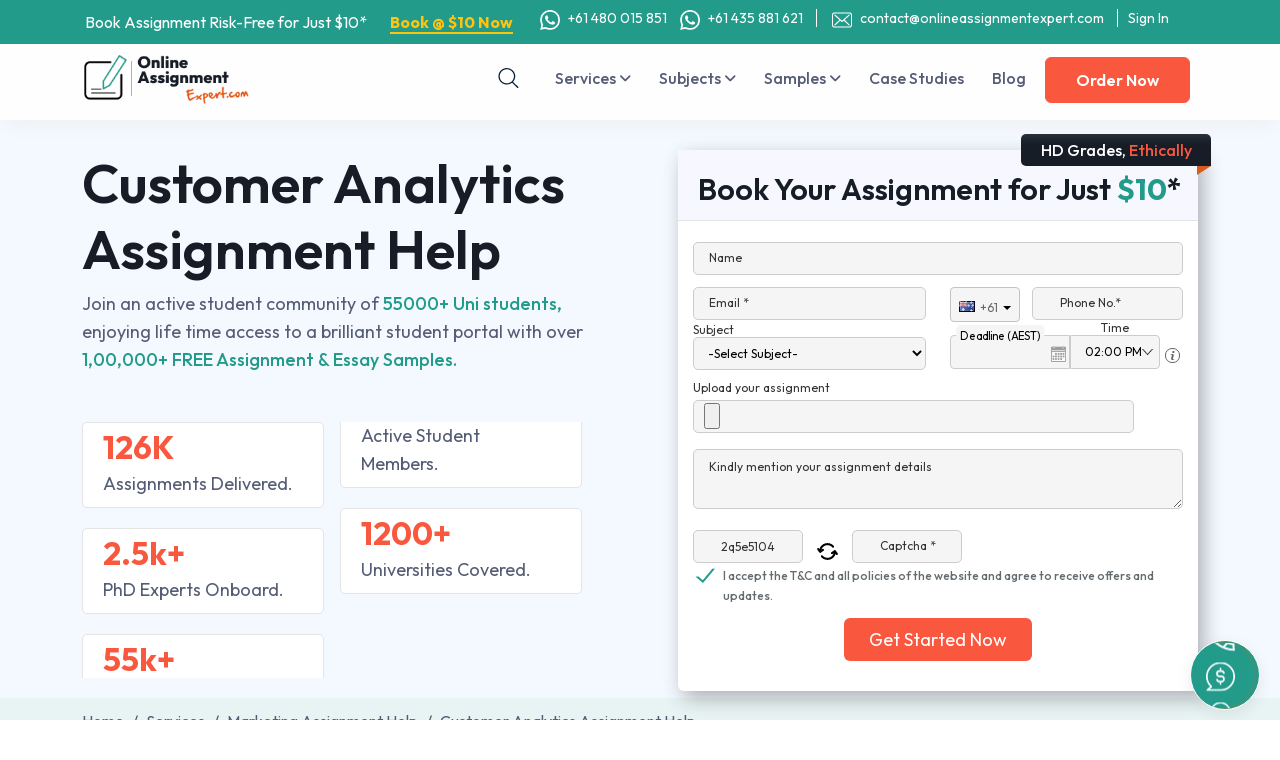

--- FILE ---
content_type: text/html; charset=UTF-8
request_url: https://www.onlineassignment-expert.com/js/custom-chat-widget.php?random=0.24642777243091896?&return_url=https%3A%2F%2Fwww.onlineassignment-expert.com%2Fmarketing%2Fcustomer-analytics-assignment-help.htm
body_size: 10310
content:
<style>
		.chat_pre_required {display: block;}
	.chat-history-sales {display: none;}
	.sale-footer {display: none;}
	</style>
<style>
	.chat_pre_required{margin:10px 0}
.MainwidgetBar{flex-direction:column-reverse;display:flex}
.MainwidgetBar.whatapp{background:#13bf73;display:block;width:100%}
.uk-display-block{display:block!important;margin-top:10px;text-decoration:none;line-height:50px;width:100%;cursor:pointer}
.uk-box-shadow-medium{display:flex;line-height:16px;gap:10px;border-radius:10px;justify-content:space-between;align-items:center;padding:12px;box-shadow:0 5px 15px rgba(0,0,0,.08)}
.MainwidgetBar:hover{box-shadow:0 2px 8px rgba(0,0,0,.08)}
[class*=uk-box-shadow-hover]{transition:box-shadow .1s ease-in-out}
.left{color:#000;font-size:14px}
.left span{font-size:12px;color:#8a8a8a}
a:hover{text-decoration:none}
.MainwidgetBar{display:flex;line-height:16px;background:#fff;gap:10px;border-radius:10px;justify-content:space-between;align-items:center;padding:10px}
.close-chat-btn{position:fixed;right:20px;bottom:10px;height:70px;width:70px;background-color:#229b8b;border:1px solid #FFF;padding:12px;border-radius:50px;overflow:hidden}
.callback-chat img{filter:brightness(200)}
.text-right-ss-chat{text-align:right}
.err1{color:red;font-size:12px}
@-webkit-keyframes myanimation {
0%{background:var(--sblu)}
100%{background:var(--yellow)}
}
@-moz-keyframes myanimation {
0%{background:var(--yellow)}
100%{background:var(--sblu)}
}
@-o-keyframes myanimation {
0%{background:var(--sblu)}
100%{background:var(--yellow)}
}
.Msg svg{transition:ease-in-out .5s;width:34px}
.Msg:hover svg{fill:var(--dgrn)}
.close-chat-btn img{width:45px}
#js-social-icons{bottom:80px;position:fixed;right:20px;width:250px;display:none;border:1px solid #efefef;z-index:82}
#js-social-icons:first-child{margin-top:0}
.whatsapp_schat{background:#0b7}
.whatsapp_schat .left{color:#fff}
.SalseChatShow,.SchatShow{display:none}
.marquee{width:65px;height:65px;border-radius:60px;display:flex;align-items:center;box-shadow:0 5px 15px rgba(241,103,0,.5)!important;transition:all .3s ease-in-out;transform:rotate(90deg);position:relative;right:15px; overflow: hidden;}
.marquee-content{display: -webkit-inline-box;-webkit-column-gap:30px;-moz-column-gap:30px;column-gap:30px;-webkit-animation:scrolling 15s linear infinite;animation:scrolling 15s linear infinite}
.before_connect_text{display:none}
.marquee-content:hover{-webkit-animation-play-state:paused}
.marquee-item{position:relative}
.marquee-item img{display:block;width:40px;transform:rotate(270deg)}
@-webkit-keyframes scrolling {
0%{-webkit-transform:translateX(0);transform:translateX(0)}
to{-webkit-transform:translateX(-450px);transform:translateX(-450px)}
}
@keyframes scrolling {
0%{-webkit-transform:translateX(0);transform:translateX(0)}
to{-webkit-transform:translateX(-450px);transform:translateX(-450px)}
}
.blank_err_bo{border-bottom:2px solid red}
@keyframes typing {
from{width:0}
to{width:100%}
}
@keyframes blink-caret {
from,to{border-color:transparent}
50%{border-color:orange}
}
.uk-position-fixed{z-index:10;position:relative}
.sale-footer button{border:none;background:none}
.sale-chat,.sale-support{width:500px;background:#fbf7f7;box-shadow:0 5px 15px rgba(0,0,0,.08);position:fixed;bottom:4px;right:20px;border-radius:20px;overflow:hidden;display:none;z-index:9999999999;border:1px solid #efefef}
.sale-chat .form-control,.sale-support .form-control{box-shadow:none;background-color:#fff;height:33px;font-size:12px}
.sale-header{display:flex;justify-content:space-between;align-items:center;padding:15px}
.sale-body{padding:10px;border-top:1px #d6f1f3 solid;background:#e8f4f3;height:325px;overflow:auto}
.sale-footer{padding:15px;align-items:center;justify-content:space-between;background:#fff;position:absolute;bottom:0;width:100%;left:0}
.sale-close{cursor:pointer}
.sale-footer input{margin-right:10px}
.sale-footer button{border:none;background:none}
.sale-logo{display:flex;align-items:center;gap:10px}

.sale-logo-widget{background:#229b8b;color:#fff;padding:2px 10px;border-radius:3px;font-size:12px;letter-spacing:.6px}
.sale-chat .input-filed,.sale-support .input-filed{display:inline-block;width:90%;height:40px;padding:6px 12px;font-size:14px;line-height:1.42857143;color:#555;background-color:#fff;border:none;border-radius:15px;-webkit-transition:border-color ease-in-out .15s,-webkit-box-shadow ease-in-out .15s;-o-transition:border-color ease-in-out .15s,box-shadow ease-in-out .15s;transition:border-color ease-in-out .15s,box-shadow ease-in-out .15s}
.sale-chat .input-filed{padding-left:40px}
.sale-support .input-filed{padding-left:40px}
.supp-chat-open{position:fixed;bottom:0;border-radius:10px 10px 0 0;background:#f8d021;padding:10px;width:360px;right:20px;display:none}
.chat-history-sales{min-height:280px;overflow:auto;max-height:405px}
.chat-history-sales ul{display:initial}
.chat-history-sales ul li{width:275px;margin-bottom:20px;font-size:13px;list-style:none;float:left}
.chat-history-sales .input-filed{display:block;width:100%;height:34px;padding:6px 12px;font-size:14px;line-height:1.42857143;color:#555;background-color:#fff;background-image:none;border:1px solid #ccc;border-radius:4px;-webkit-box-shadow:inset 0 1px 1px rgba(0,0,0,.075);box-shadow:inset 0 1px 1px rgba(0,0,0,.075);-webkit-transition:border-color ease-in-out .15s,-webkit-box-shadow ease-in-out .15s;-o-transition:border-color ease-in-out .15s,box-shadow ease-in-out .15s;transition:border-color ease-in-out .15s,box-shadow ease-in-out .15s}
.chat-history-support{min-height:280px;overflow:auto;max-height:405px}
.chat-history-support ul{display:initial}
.chat-history-support ul li{width:275px;margin-bottom:20px;font-size:13px;list-style:none;float:left}
.chat-history-support .input-filed{display:block;width:100%;height:34px;padding:6px 12px;font-size:14px;line-height:1.42857143;color:#555;background-color:#fff;background-image:none;border:1px solid #ccc;border-radius:4px;-webkit-box-shadow:inset 0 1px 1px rgba(0,0,0,.075);box-shadow:inset 0 1px 1px rgba(0,0,0,.075);-webkit-transition:border-color ease-in-out .15s,-webkit-box-shadow ease-in-out .15s;-o-transition:border-color ease-in-out .15s,box-shadow ease-in-out .15s;transition:border-color ease-in-out .15s,box-shadow ease-in-out .15s}
.cc-client{float:right!important}
#sales_chat_formname{width:100%}
.other-message{background:#D6EEEE;padding:10px;border-radius:10px}
.my-message{background:#f7f7f7;padding:10px;border-radius:10px}
.message-data-name{margin-bottom:10px;color:#00919b}
.message-data-time{color:#a8aab1;padding:2px 6px}
.message-data{margin-bottom:5px;font-size:12px}
.themeBtn{padding:7px 12px;height:auto;line-height:normal;border-radius:6px;font-size:15px;color:#fff;text-transform:capitalize;border:none;margin:0}
.themeBtnMain{padding:5px 10px;height:auto;line-height:normal;border-radius:6px;font-size:15px;color:#fff;text-transform:capitalize;border:none;margin:10px 0;background:#0B7}
.themeBtnMain:hover{background:#229b8b}
.widget-add-offer{width:85%;margin:0 auto;background:#e8f4f3;padding:13px;border-radius:15px;text-align:center;box-shadow:3px 7px 14px #229b8b;text-align:left}
.widget-add-offer p{width:100%;display:block}
.query{margin-bottom:0;background:#4e4e4e;padding:4px 10px;width:100%;margin-left:-10px;position:absolute;bottom:54px;color:#fff;text-align:center}
.otpMsg{font-size:11px;display:block;margin-top:4px;line-height:15px}
.file{position:absolute;left:22px;top:20px}
.file>input[type='file']{display:none}
.file>label{cursor:pointer}
#send_btn_chat_sales{display:inline-block}
#country_dp_codes_sc{width:100%}
.active_next_btn{background:#0B7}
#country_dp_codes_sc .dropdown_menu_sc{max-height:190px;overflow-y:auto}
.country_btn_sc{width:25%;border-color:#c3c3c3;z-index:-1;margin:0;display:inline-block;padding:5px 12px;font-size:13px;line-height:1.42857143;color:#555;background-image:none;border:1px solid #ced4da;border-radius:4px;transition:none;background:#fff}
#sale_phone_sc{width:74%;display:inline-block;padding-left:15px}
.dropdown_menu_sc{position:absolute;left:0;z-index:1000;display:none;float:left;min-width:160px;padding:5px 0;margin:2px 0 0;font-size:14px;text-align:left;list-style:none;background-color:#fff;-webkit-background-clip:padding-box;background-clip:padding-box;border:1px solid #ccc;border:1px solid rgba(0,0,0,.15);border-radius:4px;-webkit-box-shadow:0 6px 12px rgba(0,0,0,.175);box-shadow:0 6px 12px rgba(0,0,0,.175)}
.dropdown_menu_sc li{padding:4px 10px}
.open_sc{display:block}
#country_dp_codes_sc li span{cursor:pointer}
@media (max-width:768px) {
.sale-logo img {width: 125px;}
.sale-chat,.sale-support{max-width:100%;width:100%;left:0}
#js-social-icons{right:12px}
.close-chat-btn{right:8px}
}
@media (max-width:360px) {
.sale-chat,.sale-support{width:325px}
}
</style>

<!-- Social Widget -->
<div class="uk-position-fixed uk-position-bottom-right" id="MainWidget">
	<!-- Icons -->
	<div id="js-social-icons" class="MainwidgetBar uk-margin-small-bottom uk-flex uk-flex-column-reverse">
		<!-- Whatsapp -->
		<a class="uk-display-block" href="https://api.whatsapp.com/send?phone=61480015851&text=Hey%20OAE,%20I%20need%20assignment%20help" target="_blank">
			<span class="uk-box-shadow-medium whatsapp_schat">
			<div class="left">WhatsApp <br><span style="color: white;">(Chat Now)</span></div>	
				<img src="https://www.onlineassignment-expert.com/common/custom_chat_widget/whatsapp-white.svg" width="24" height="24">
			</span>
		</a>
		<!-- Sales Chat -->
		<a class="uk-display-block">
			<span class="callback-chat uk-box-shadow-medium uk-box-shadow-hover-large" id="SaleChat">
			<div class="left">Sales Chat <br><span>(Get Instant Quote)</span></div>	
				<img src="https://www.onlineassignment-expert.com/common/custom_chat_widget/sales-chat.svg" width="20" height="20">
			</span>
		</a>
				<!-- Support Chat -->
		<a class="uk-display-block">
			<span class="callback-chat uk-box-shadow-medium uk-box-shadow-hover-large" id="SupportChat">
			<div class="left">Support Chat <br><span>(Track Your Order)</span></div>	
				<img src="https://www.onlineassignment-expert.com/common/custom_chat_widget/support-chat.svg" width="24" height="24">
			</span>
		</a>
		<!-- Get A Callback -->
		<a class="uk-display-block" href="javascript:void(0)" onclick="return show_request_callback_popup()">
			<span class="callback-chat uk-box-shadow-medium uk-box-shadow-hover-large">						
				<div class="left">Schedule A Callback<br><span>(We'll Call You)</span></div>
				<img src="https://www.onlineassignment-expert.com/common/custom_chat_widget/callback-chat.svg" width="24" height="24">						
			</span>					
		</a>
			</div>
	<!-- Button -->
	<a class="uk-box-shadow-medium close-chat-btn" href="javascript:void(0);">
		<span class="Msg">
			<div class="marquee">
				<div class="marquee-content">
					<div class="marquee-item"><img src="https://www.onlineassignment-expert.com/common/custom_chat_widget/support-chat-white.svg" data-src="https://www.onlineassignment-expert.com/common/custom_chat_widget/support-chat-white.svg" alt="support" width="28" height="29"></div>
					<div class="marquee-item"><img src="https://www.onlineassignment-expert.com/common/custom_chat_widget/whatsapp-white.svg" data-src="https://www.onlineassignment-expert.com/common/custom_chat_widget/whatsapp-white.svg" alt="Whatsapp" width="28" height="29"></div>
					<div class="marquee-item"><img src="https://www.onlineassignment-expert.com/common/custom_chat_widget/callback-white.svg" data-src="https://www.onlineassignment-expert.com/common/custom_chat_widget/callback-white.svg" alt="callback" width="28" height="29"></div>
					<div class="marquee-item"><img src="https://www.onlineassignment-expert.com/common/custom_chat_widget/sales-chat-white.svg" data-src="https://www.onlineassignment-expert.com/common/custom_chat_widget/sales-chat-white.svg" alt="sales" width="28" height="29"></div>

					<div class="marquee-item"><img src="https://www.onlineassignment-expert.com/common/custom_chat_widget/support-chat-white.svg" data-src="https://www.onlineassignment-expert.com/common/custom_chat_widget/support-chat-white.svg" alt="support" width="28" height="29"></div>
					<div class="marquee-item"><img src="https://www.onlineassignment-expert.com/common/custom_chat_widget/whatsapp-white.svg" data-src="https://www.onlineassignment-expert.com/common/custom_chat_widget/whatsapp-white.svg" alt="Whatsapp" width="28" height="29"></div>
					<div class="marquee-item"><img src="https://www.onlineassignment-expert.com/common/custom_chat_widget/callback-white.svg" data-src="https://www.onlineassignment-expert.com/common/custom_chat_widget/callback-white.svg" alt="callback" width="28" height="29"></div>
					<div class="marquee-item"><img src="https://www.onlineassignment-expert.com/common/custom_chat_widget/sales-chat-white.svg" data-src="https://www.onlineassignment-expert.com/common/custom_chat_widget/sales-chat-white.svg" alt="sales" width="28" height="29"></div>
				</div>
			</div>	
		</span>
		<span class="Close">
			<img src="https://www.onlineassignment-expert.com/common/custom_chat_widget/icon-close-white.svg" width="45" height="45" alt="Chat Close">
		</span>
	</a>
</div>
<!-- Support Chat -->
<div class="sale-support">
	<div class="sale-header">
		<div class="sale-logo">
			<img src="https://www.onlineassignment-expert.com/assets/front/images/logo-a-new.png" width="165" alt="Online Assignment Expert">		
			<span class="sale-logo-widget">Support</span> <span id="span_client_ordercode">
						</span>
		</div>
		<div class="sale-close">
			<img src="https://www.onlineassignment-expert.com/common/custom_chat_widget/minus-window.svg" width="19" class="SaleminMius" title="Minimize" alt="Minimize">
			<img src="https://www.onlineassignment-expert.com/common/custom_chat_widget/icons8-close.svg" width="22" class="SaleChatHide" onClick="return close_support_chat();" title="Close" alt="Close Support Chat">
			<img src="https://www.onlineassignment-expert.com/common/custom_chat_widget/up-chevron.png" width="20" class="SchatShow" title="Maximize" alt="Open Support Chat">
		</div>
	</div>
	
	<div class="sale-body" id="chatsale">
		<div id="support_chat_form">
			<div class="form-group support_sale_required">
				<label>Email<sup><span style="color: red">*</span></sup></label>
				<input type="email" class="form-control" name="email" id="support_exist_email" placeholder="Your Registered Email id" onkeyup="checkSupportEmptyField('support_exist_email')"  autocomplete="off" />
				<span class="err1 otpMsg" style="display: none;color: green;">We have sent you a verification code on your registered email address.</span>
				<span id="support_exist_email_err" class="err1"></span>
			</div>
			<div class="text-right-ss-chat support_sale_required">
				<div class="form-group">
					<input type="hidden" id="verifiedSupportField">
					<button onclick="send_support_otp()" type="button" disabled class="themeBtn" id="otp_support_send_btn">Request OTP</button>
				</div>
			</div>
			<div id="otp_verification_section" style="display: none;">
				<div class="form-group">
					<label>Enter OTP <sup><span style="color: red">*</span></sup></label>
					<input type="text" class="form-control" name="user_support_otp" id="user_support_otp" maxlength="6" placeholder="Enter OTP recieved on email/mobile" onkeyup="checkSupportEmptyField('user_support_otp')" autocomplete="off" />
					<span id="otp_support_err" class="err1"></span>
				</div>
				<div class="col-md-12 text-right-ss-chat">
					<div class="form-group">
						<div class="grpVerify">
							<button onclick="verify_support_otp()" type="button" class="themeBtn otpsupportbtn">Verify OTP</button>
							<span id="resend_counter_support_msg" class="reSendCount"></span>
						</div>
						<button type="button" onclick="send_support_otp()" class="themeBtn" id="resend_support_btn">Resend OTP</button>
						<input type="hidden" id="counter_support_id" value="90">
					</div>
				</div>
			</div> 
			<div id="oc_support_ci" style="display: none">
				<div class="col-md-12">To start chatting with our support team about your order, please select your order code.</div>
				<div class="col-md-6">
					<div class="form-group">
						<label>Order Code<sup><span style="color: red">*</span></sup></label>
						<select class="form-control" name="order_code" id="exist_support_ordercode" onchange="checkSupportEmptyField('exist_support_ordercode')" >
							<option value="">-Select Orders-</option>
						</select>
					</div>
				</div>
				<div class="col-md-6" style="display: none;">
					<div class="form-group">
						<label>Client Id<sup><span style="color: red">*</span></sup></label>
						<input type="text" class="form-control" name="client_support_id" id="client_support_id"  readonly  />
						<input type="hidden" name="old_support_otp" id="old_support_otp">
					</div>
				</div>
				<div class="col-md-12">
					<div class="form-group">
						<button onclick="select_order_and_start_support_chat()" type="button" class="themeBtn active_next_btn">Start Chat </button>
					</div>
				</div>
			</div>
			<div class="widget-add-offer chat_pre_required" style="margin-top: 30px;">
				<p>✅ Limited-Time Discounts – Save 30% when you order today!</p>
				<p>🚀 Fast Response – Get a quote in minutes!</p>
			</div>
		</div>
		<div class="chat-history-support">
			<ul id="chat_data_support">
			</ul>
		</div>
		<div class="sale-footer">
			<form method="post" id="support_chat_formname" name="support_chat_formname" enctype="multipart/form-data" action="" style="width: 100%;" onsubmit="return false;">
				<div class="file file--upload" title="Add your assignment file">
				  <label for="cs_input_file" onchange="open_file()">
					<img src="https://www.onlineassignment-expert.com/common/custom_chat_widget/upload-file.svg" width="26">
				  </label>
				  <input id="cs_input_file" name="input_files" type="file" onchange="send_cs_files();">
				</div>
				<input type="text" id="cs_chat_text" class="input-filed" placeholder="Enter your query...">
				<button class="" id="send_btn_chat_support" onClick="save_chat_data_support();">
					<img src="https://www.onlineassignment-expert.com/common/custom_chat_widget/send-icon.svg" width="22" title="Send">
					<input type="hidden" id="support_chat_client_id" value="">
					<input type="hidden" id="support_chat_order_id" value="">
					<input type="hidden" id="support_chat_id" value="">
					<input type="hidden" id="support_chat_order_code" value="">
				</button>
			</form>
		</div>
	</div>	
</div>

<!-- Sale Chat -->
<div class="sale-chat">
	<div class="sale-header">
		<div class="sale-logo">
			<img src="https://www.onlineassignment-expert.com/assets/front/images/logo-a-new.png" width="165" alt="Online Assignment Expert">	
			<span class="sale-logo-widget">(Get Instant Quote)</span><span id="span_client_id">
						</span>				
		</div>
		<div class="sale-close">
			<img src="https://www.onlineassignment-expert.com/common/custom_chat_widget/minus-window.svg" width="19" class="SaleminMius" title="Minimize" alt="Minimize">
			<img src="https://www.onlineassignment-expert.com/common/custom_chat_widget/icons8-close.svg" width="22" class="SaleChatHide" onClick="return close_sales_chat();" title="Close" alt="Close Sales Chat">
			<img src="https://www.onlineassignment-expert.com/common/custom_chat_widget/up-chevron.png" width="20" class="SalseChatShow" title="Maximize" alt="Maximize">
		</div>
	</div>
	<div class="sale-body chat-body">
		<div class="form-group chat_pre_required place-label-inp">
			<input type="email" class="form-control" id="sale_email_sc" autocomplete="off" placeholder="Email *">
			<span id="sale_email_sc_err" class="err1"></span>
		</div>
		<div class="form-group chat_pre_required place-label-inp">
			<div class="intl-tel-input"> 
				<input type="hidden" id="country_id_sc">
				<input type="hidden" id="country_name_sc">
				<input type="hidden" id="country_code_sc">
				<div id="country_dp_codes_sc">
					<button class="country_btn_sc" data-toggle="dropdown" aria-expanded="false" title="Click to change country">
						<span class="value" id="country_select_sc">Country</span>
						<span class="cof_caret"></span>
					</button>
					<ul class="dropdown_menu_sc" id="country_drop_sc">
						<li><span data-country-phone-code-sc="+61" data-country-phone-value="13" data-country-code-sc="au" data-country-name-sc="Australia"><div class="flag au"></div>Australia (+61)</span></li>
						<li><span data-country-phone-code-sc="+44" data-country-phone-value="229" data-country-code-sc="gb" data-country-name-sc="United Kingdom"><div class="flag gb"></div>United Kingdom (+44)</span></li>
						<li><span data-country-phone-code-sc="+1" data-country-phone-value="230" data-country-code-sc="us" data-country-name-sc="United States of America"><div class="flag us"></div>United States of America (+1)</span></li>
						<li><span data-country-phone-code-sc="+1" data-country-phone-value="38" data-country-code-sc="ca" data-country-name-sc="Canada"><div class="flag ca"></div>Canada (+1)</span></li>
						<li><span data-country-phone-code-sc="+3" data-country-phone-value="251" data-country-code-sc="ru" data-country-name-sc="Europe"><div class="flag ru"></div>Europe (+3)</span></li>
						<li><span data-country-phone-code-sc="+966" data-country-phone-value="190" data-country-code-sc="sa" data-country-name-sc="Saudi Arabia"><div class="flag sa"></div>Saudi Arabia (+966)</span></li>
						<li><span data-country-phone-code-sc="+971" data-country-phone-value="228" data-country-code-sc="ae" data-country-name-sc="United Arab Emirates"><div class="flag ae"></div>United Arab Emirates (+971)</span></li>
						<li><span data-country-phone-code-sc="+65" data-country-phone-value="195" data-country-code-sc="sg" data-country-name-sc="Singapore"><div class="flag sg"></div>Singapore (+65)</span></li>
						<li><span data-country-phone-code-sc="+27" data-country-phone-value="248" data-country-code-sc="za" data-country-name-sc="South Africa"><div class="flag za"></div>South Africa (+27)</span></li>
						<li><span data-country-phone-code-sc="+49" data-country-phone-value="80" data-country-code-sc="de" data-country-name-sc="Germany"><div class="flag de"></div>Germany (+49)</span></li>
						<li><span data-country-phone-code-sc="+8" data-country-phone-value="276" data-country-code-sc="hk" data-country-name-sc="Hong Kong"><div class="flag hk"></div>Hong Kong (+8)</span></li>
						<li><span data-country-phone-code-sc="+91" data-country-phone-value="99" data-country-code-sc="in" data-country-name-sc="India"><div class="flag in"></div>India (+91)</span></li>
						<li><span data-country-phone-code-sc="+353" data-country-phone-value="104" data-country-code-sc="ie" data-country-name-sc="Ireland"><div class="flag ie"></div>Ireland (+353)</span></li>
						<li><span data-country-phone-code-sc="+962" data-country-phone-value="111" data-country-code-sc="jo" data-country-name-sc="Jordan"><div class="flag jo"></div>Jordan (+962)</span></li>
						<li><span data-country-phone-code-sc="+254" data-country-phone-value="113" data-country-code-sc="ke" data-country-name-sc="Kenya"><div class="flag ke"></div>Kenya (+254)</span></li>
						<li><span data-country-phone-code-sc="+60" data-country-phone-value="133" data-country-code-sc="my" data-country-name-sc="Malaysia"><div class="flag my"></div>Malaysia (+60)</span></li>
						<li><span data-country-phone-code-sc="+64" data-country-phone-value="158" data-country-code-sc="nz" data-country-name-sc="New Zealand"><div class="flag nz"></div>New Zealand (+64)</span></li>
						<li><span data-country-phone-code-sc="+234" data-country-phone-value="161" data-country-code-sc="ng" data-country-name-sc="Nigeria"><div class="flag ng"></div>Nigeria (+234)</span></li>
						<li><span data-country-phone-code-sc="+92" data-country-phone-value="278" data-country-code-sc="pk" data-country-name-sc="Pakistan"><div class="flag pk"></div>Pakistan (+92)</span></li>
						<li><span data-country-phone-code-sc="+46" data-country-phone-value="210" data-country-code-sc="se" data-country-name-sc="Sweden"><div class="flag se"></div>Sweden (+46)</span></li>
						<li><span data-country-phone-value="275" data-country-code-sc="oth"><div class="flag oth"></div>Other</span></li>
					</ul>
					<input type="text" class="form-control" id="sale_phone_sc" placeholder="Phone *" autocomplete="off">
					<span id="exist_email_err" class="err1"></span>
				</div>
			</div>
		</div>
		<div class="form-group chat_pre_required" style="text-align: right;">
			<input type="hidden" value="/common/custom_chat_widget.php?ver=202601240201262007034090">
			<input type="hidden" value="https://www.onlineassignment-expert.com/marketing/customer-analytics-assignment-help.htm">
			<input type="button" value="Start Chat Now" title="Start Chat Now" class="themeBtnMain" id="submit_lead_sale" onClick="return validate_sales_chat_form();">
		</div>
		<div class="chat-history-sales">
			<span class="before_connect_text"><div id="typewriter_text"></div></span>
			<ul id="chat_data_sales">
			</ul>
		</div>
		<div class="widget-add-offer chat_pre_required">
			<p>✅ Limited-Time Discounts – Save 30% when you order today!</p>
			<p>🚀 Fast Response – Get a quote in minutes!</p>
		</div>
		<div class="sale-footer" style="display: none;">
			<form method="post" id="sales_chat_formname" name="sales_chat_formname" enctype="multipart/form-data" action="" onsubmit="return false;">
				<div class="file" id="fileInput" title="Add your assignment file">
					<label for="input_chat_file" onchange="open_file()">						
						<img src="https://www.onlineassignment-expert.com/common/custom_chat_widget/upload-file.svg" width="26">
					</label>
					<input id="input_chat_file" name="input_files" type="file" onchange="send_files();">
				</div>
				<input type="text" id="c_chat_text" class="input-filed" placeholder="Enter your message...">
				<button class="#" id="send_btn_chat_sales" onClick="save_chat_data();" title="Send">
					<img src="https://www.onlineassignment-expert.com/common/custom_chat_widget/send-icon.svg" width="22">
				</button>
			</form>
		</div>
	</div>
	<input type="hidden" id="sales_chat_client_id" value="">
	<input type="hidden" id="sales_chat_order_id" value="">
	<input type="hidden" id="sales_chat_id" value="">
	<input type="hidden" id="request_url" value="https://www.onlineassignment-expert.com/marketing/customer-analytics-assignment-help.htm">
</div>
<script>	
	$(document).ready(function(){
		if ($(window).width() < 767) {
			$("#custom_chat_widget_js").css('display','none');
			$(window).scroll(function() {    
				var scroll = $(window).scrollTop();
				if (scroll >= 400) {
					$("#custom_chat_widget_js").css('display','inline-block');
				} else {
					$("#custom_chat_widget_js").css('display','none');
				}
			});
		}
    });
	function hide_comm100_chat_window() {
		$("#comm100-button-b9fb4f18-38ac-475d-9957-81c265e4f23c").css("display","none");
	}
	function show_comm100_sales_chat_window() {
		console.log('Sales Chat Show');

		$("#MainWidget").hide();
		$(".sale-chat").show(400);
		$(".chat-body").toggle(400);			
		$(".SaleminMius, #js-social-icons").hide(400);
		$(".SaleChatHide, #chatsale").hide(400);
		$(".SalseChatShow, .SchatShow").show(400);


		$("#comm100-button-b9fb4f18-38ac-475d-9957-81c265e4f23c").css("display","block");
		Comm100API.open_chat_window();

	}

	function show_comm100_support_chat_window() {
		console.log('Support Chat Show');

		$("#MainWidget").hide();
		$(".sale-support").show(400);
		$(".sale-body").toggle(400);	
		$("#support_chat_form").hide(400);
		$(".SaleminMius, #js-social-icons").hide(400);
		$(".SaleChatHide, #chatsale").hide(400);
		$(".SalseChatShow, .SchatShow").show(400);
		$(".sale-footer").hide();

		//direct_open_support_chat();
		$("#comm100-button-b9fb4f18-38ac-475d-9957-81c265e4f23c").css("display","block");
		Comm100API.open_chat_window();

	}

	function direct_open_sales_chat() {
		$(".sale-chat").show(400);
		$(".chat-body").show(400);
		$("#MainWidget").hide(400);
		$(".SalseChatShow").hide(400);
		$(".SaleminMius").show(400);
		$(".SaleChatHide").show(400);		
	}

	function direct_open_support_chat() {
		$(".sale-support").show(400);
		$(".sale-footer").hide();
		$("#support_chat_form").hide(400);
		$("#MainWidget").hide(400);
		$(".chat-body").toggle(400);			
		$(".SaleminMius, #js-social-icons").hide(400);
		$(".SaleChatHide, #chatsale").hide(400);
		$(".SalseChatShow, .SchatShow").show(400);
	}

	function check_sales_chat_data_first() {
		var sales_chat_order_id = $('#sales_chat_order_id').val();
		if(sales_chat_order_id != '' && sales_chat_order_id > 0) {
			direct_open_sales_chat();
			$('.chat-history-sales').show();
			$('.before_connect_text').show();
			typeWriterText();
			setTimeout(function() {
				$('.before_connect_text').hide();
				$.ajax({ 
					url: 'https://www.onlineassignment-expert.com/common/chat/save_chat_in_db.php',
					method: 'POST',
					dataType: 'text',
					data: { 
						task_id : sales_chat_order_id,
						c_chat_get : 'YES',
						get_all_data : 'YES',
					},
					beforeSend: function() { 
						
					}, 
					complete: function(data) {  
					},
					success: function(data) {
						//$('.chat-history-sales').html('<ul id="chat_data_sales"></ul>');
						$('#chat_data_sales').append(data);
						scrollChatToBottomSales();
					},
					error: function(data) {  
						console.log('An error occurred.');
						console.log(data);
					},
				});
			}, 5000);
			
		}
	}

	function check_sales_chat_data() {
		var sales_chat_order_id = $('#sales_chat_order_id').val();
		if(sales_chat_order_id != '' && sales_chat_order_id > 0) {
			$.ajax({ 
				url: 'https://www.onlineassignment-expert.com/common/chat/save_chat_in_db.php',
				method: 'POST',
				dataType: 'text',
				data: { 
					task_id : sales_chat_order_id,
					c_chat_get : 'YES',
				},
				beforeSend: function() {  
				}, 
				complete: function(data) {   
				},
				success: function(data) {
					$('#chat_data_sales').append(data);	
					scrollChatToBottomSales();
				}, 				 
				error: function(data) {  
					console.log('An error occurred.');
					console.log(data);
				},
			});
		}
	}
	
	function validate_sales_chat_form() {
		var error_found = false;
		$('#sale_email_sc').removeClass('blank_err_bo');
		$('#sale_phone_sc').removeClass('blank_err_bo');
		var sale_email_sc = $('#sale_email_sc').val();
		var sale_phone_sc = $('#sale_phone_sc').val();
		var sale_request_url = $('#request_url').val();
		var country_id_sc = $('#country_id_sc').val();
		var country_name_sc = $('#country_name_sc').val();
		var country_code_sc = $('#country_code_sc').val();
		if(sale_email_sc == '') {
			$('#sale_email_sc').addClass('blank_err_bo');
			error_found = true;
		} else {
			var regex = /^([a-zA-Z0-9_\.\-\+])+\@(([a-zA-Z0-9\-])+\.)+([a-zA-Z0-9]{2,4})+$/;
			if(!regex.test( sale_email_sc )) {
				$('#sale_email_sc').addClass("blank_err_bo");
				error_found = true;
			}
		}
		if(sale_phone_sc == '') {
			$('#sale_phone_sc').addClass('blank_err_bo');
			error_found = true;
		} else {
			if(sale_phone_sc.length < 9 || sale_phone_sc.length > 15) {
				$('#sale_phone_sc').addClass("has-error");
				error_found = true;
			}
		}

		if(error_found == true) {
			return false;
		} else {
			$('#submit_lead_sale').prop('disabled', true);
			$('#submit_lead_sale').val('Please wait...');
			$.ajax({ 
				url: 'https://www.onlineassignment-expert.com/common/chat/add_sales_lead.php',
				method: 'POST',
				dataType: 'text',
				data: { 
						email : sale_email_sc, 
						phone : sale_phone_sc, 
						country_id : country_id_sc, 
						country_name : country_name_sc, 
						country_code : country_code_sc, 
						request_url : sale_request_url, 
				},
				beforeSend: function() {  
				}, 
				complete: function(data) {   
				},
				success: function(data) {
					var textdata			= data.replace(/\n/g, '');
					var textdata			= textdata.split( '___' );
					var client_id			= textdata[0];
					var order_id			= textdata[1];
					var assigned_user_id	= textdata[2];
					var sc_chat_id			= textdata[3];

					$("#comm100-button-b9fb4f18-38ac-475d-9957-81c265e4f23c").css("display","block");
					Comm100API.open_chat_window();					
					
					$(".Close").hide(400);
					$("#js-social-icons").hide(400);

					$(".sale-chat, .Msg").hide(400);

					//direct_open_sales_chat();					

					$('#sale_email_sc').val('');
					$('#sale_phone_sc').val('');
					$('#submit_lead_sale').prop('disabled', false);
					$('#submit_lead_sale').val('Start the Chat');

					$('#sales_chat_client_id').val(client_id);
					$('#sales_chat_order_id').val(order_id);
					$('#sales_chat_id').val(sc_chat_id);
					$('.chat_pre_required').hide();
					$('.chat-history-sales').show();
					$('.sale-footer').css('display', 'flex');

					return false;
					
					$('.before_connect_text').show();
					typeWriterText();

					setTimeout(function() {$('.before_connect_text').hide();}, 8000);

					setInterval(function(){ check_sales_chat_data(); }, 10000);
					
				}, 				 
				error: function(data) {  
					console.log('An error occurred.');
					console.log(data);
				},
			});
		}
	}

	function close_sales_chat() {
		var sales_chat_order_id = $('#sales_chat_order_id').val();
		var sales_chat_client_id = $('#sales_chat_client_id').val();
		if(sales_chat_order_id > 0) {
			var ans = confirm('Are you sure to close this chat?');
			if(!ans) {
				return false;
			}
		}
		$(".sale-chat, .Msg").hide(400);
		$("#MainWidget, #js-social-icons, .Close").show(400);
		$.ajax({ 
			url: 'https://www.onlineassignment-expert.com/common/chat/set_session_destroy.php',
			method: 'POST',
			dataType: 'text',
			data: { 
					order_id : sales_chat_order_id, 
					user_id : sales_chat_client_id, 
			},
			beforeSend: function() {  
			}, 
			complete: function(data) {   
			},
			success: function(data) {
				hide_comm100_chat_window();
				$('#sales_chat_client_id').val('');
				$('#sales_chat_order_id').val('');
				$('#sales_chat_id').val('');
				$('.chat_pre_required').show();
				$('.chat-history-sales').hide();
				$('.sale-footer').hide();
				if(sales_chat_order_id > 0) {
					window.location.reload();
				}
				
			}, 				 
			error: function(data) {  
				console.log('An error occurred.');
				console.log(data);
			},
		});
	}

	function save_chat_data() {
		var error_found = false;
		$('#c_chat_text').removeClass('blank_err_bo');
		var c_chat_text = $('#c_chat_text').val();
		if(c_chat_text == '') {
			$('#c_chat_text').addClass('blank_err_bo');
			error_found = true;
		}
		if(error_found == true) {
			return false;
		} else {
			$('#send_btn_chat_sales').prop('disabled', true);
			$.ajax({ 
				url: 'https://www.onlineassignment-expert.com/common/chat/save_chat_in_db.php',
				method: 'POST',
				dataType: 'text',
				data: { 
					sales_chat_client_id : $('#sales_chat_client_id').val(),
					sales_chat_id : $('#sales_chat_id').val(),
					sales_chat_order_id : $('#sales_chat_order_id').val(),
					c_chat_text : $('#c_chat_text').val(),
					c_chat_save : 'YES',
				},
				beforeSend: function() {  
				}, 
				complete: function(data) {   
				},
				success: function(data) {
					console.log(data);
					$('#send_btn_chat_sales').prop('disabled', false);	
					$('#chat_data_sales').append(data);
					$('#c_chat_text').val('');

					

					scrollChatToBottomSales();
				}, 				 
				error: function(data) {  
					console.log('An error occurred.');
					console.log(data);
				},
			});
		}
	}

	function send_files() {
		var form = $('#sales_chat_formname')[0];
		var formData = new FormData(form);
		formData.append('c_chat_file', 'YES');
		$.ajax({ 
			type: 'POST',
			url : 'https://www.onlineassignment-expert.com/common/chat/save_chat_in_db.php',
			data: formData,
			cache: false,
			success: function(data) {
				$('#send_btn_chat_sales').prop('disabled', false);	
				$('#chat_data_sales').append(data);
				$('#c_chat_text').val('');

				scrollChatToBottomSales();
			}, 
			error: function(data)
			{  
				console.log('An error occurred.');
				console.log(data);
			},
			cache: false,
			contentType: false,
			processData: false
		});
	}
	
	var i_t_s = 0;
	var txt = 'Thank you for your patience! You are currently 9 seconds away from being connected with our expert'; /* The text */
	var speed = 50; /* The speed/duration of the effect in milliseconds */
	function typeWriterText() {
		if (i_t_s < txt.length) {
			document.getElementById("typewriter_text").innerHTML += txt.charAt(i_t_s);
			i_t_s++;
			setTimeout(typeWriterText, speed);
		}
		//document.getElementById("typewriter_text").innerHTML = '';
	}

	
	$('#country_select_sc').html('<div class="flag flag au"></div>+61');
    $("#country_id_sc").val("13");
    $("#country_code_sc").val("+61");
    $("#country_name_sc").val("Australia");

    $('#country_dp_codes_sc li span').on('click', function() {
        $("#country_id_sc").val($(this).attr('value'));
        $('#country_code_sc').val($(this).attr('data-country-phone-code-sc'));
        $('#country_name_sc').val($(this).attr('data-country-name-sc'));
        if($(this).attr('data-country-code-sc') != 'oth') {
            $('#country_select_sc').html('<div class="flag '+$(this).attr('data-country-code-sc')+'"></div>'+$(this).attr('data-country-phone-code-sc'));
        } else {
            $('#country_select_sc').html('Others');
        }
        $('#sale_phone_sc').focus();
        $('#country_drop_sc').removeClass('open_sc');
    }); 

    $('.country_btn_sc').on('click', function() {
        $('#country_drop_sc').addClass('open_sc');
    });


	$(".SaleChatHide, .Msg").click(function(){
		//$(".sale-chat, .Msg").hide(400);
		//$("#MainWidget, #js-social-icons, .Close").show(400);			
	});	
	
	if ($(window).width() < 767) {
		$(".Msg").on('click', function(){
			$(".sale-chat, .Msg").hide(400);
			$("#MainWidget, #js-social-icons, .Close").show(400);			
		});
	} else {
		$(".Msg").hover(function(){
			$(".sale-chat, .Msg").hide(400);
			$("#MainWidget, #js-social-icons, .Close").show(400);			
		});
	}


	function checkSupportEmptyField(id) {
		if($('#'+id).val().trim() == '') {
			$('#'+id).addClass('blank_err_bo');
		} else {
			$('#'+id).removeClass('blank_err_bo');
		}
		if(id == 'exist_support_ordercode') {
			var uid = $('#exist_support_ordercode option:selected').attr("data-uid");
			$('#uid').val(uid);
			var oid = $('#exist_support_ordercode option:selected').attr("data-oid");
			$('#oid').val(oid);
		}

		if(id == 'support_exist_email') {
			if($('#'+id).val().trim() == ''){
				$('#otp_support_send_btn').prop('disabled', true);
				$('#otp_support_send_btn').removeClass('active_next_btn');
				$('#'+id).addClass('blank_err_bo');
			} else {
				var regex = /^([a-zA-Z0-9_\.\-\+])+\@(([a-zA-Z0-9\-])+\.)+([a-zA-Z0-9]{2,4})+$/;
				if(!regex.test( $('#support_exist_email').val())) {
					$('#otp_support_send_btn').prop('disabled', true);
					$('#otp_support_send_btn').removeClass('active_next_btn');
					$('#'+id).addClass('blank_err_bo');
				} else {
					$('#otp_support_send_btn').prop('disabled', false);
					$('#otp_support_send_btn').addClass('active_next_btn');
					$('#'+id).removeClass('blank_err_bo');
				}
			}
		}
		if(id == 'user_support_otp') {
			$('.otpsupportbtn').prop('disabled', false);
			$('.otpsupportbtn').addClass('active_next_btn');
			$('#'+id).removeClass('blank_err_bo');
		}
	}

	function send_support_otp() {
		$('#otp_verification_section').hide();
		var error_found = false;

		$('.otpMsg').hide();
		var support_exist_email      = $('#support_exist_email').val();
		if(support_exist_email.trim() == '') {
			$('#support_exist_email').addClass('blank_err_bo');
			error_found = true;
		} else {
			var regex = /^([a-zA-Z0-9_\.\-\+])+\@(([a-zA-Z0-9\-])+\.)+([a-zA-Z0-9]{2,4})+$/;
			if(!regex.test( $('#support_exist_email').val() )) {
				$('#support_exist_email').addClass("blank_err_bo");
				error_found = true;
			} else {
				$('#support_exist_email').removeClass('blank_err_bo');   
			}
		}

		if(error_found == true) {
			return false;
		} else {
			$.ajax({ 
				method      : 'POST',
				dataType    : 'text',
				url         : 'https://www.onlineassignment-expert.com/common/chat/save_chat_in_db.php',
				data        : {'action_type' : 'send_support_otp', support_exist_email: support_exist_email, },
				beforeSend  : function(){  
					$('#otp_support_send_btn').html('Please wait...');
				}, 
				complete    : function(data){   
				},
				success     : function(data){ 
					var textdata    = data.replace( /\n/g, '' );
					var textdata    = textdata.split( '___' );
					var order_list_data = textdata[0];
					var client_support_id = textdata[1];
					var client_support_name = textdata[2];
					var client_support_phone = textdata[3];
					var client_support_otp = textdata[4];

					if(data.trim() != '0'){
						$('#otp_support_send_btn').html('Send OTP');
						$('#old_support_otp').val(client_support_otp);
						$('#client_support_id').val(client_support_id);
						$('#otp_verification_section').show();
						support_start_resend_counter();
						$('#counter_support_id').val('90');
						$('#otp_support_send_btn').hide(); 
						$('.otpMsg').show();
						$('#rst_email_btn').show();
						$('#support_exist_email_err').html('');
					} else { 
						$('#support_exist_email_err').html('No orders associated with this email. Please share the email Id with which order was placed.');
						$('#otp_support_send_btn').html('Send OTP');
						$('#otp_support_send_btn').show();
						$('#otp_support_send_btn').prop('disabled', true);
						$('#otp_support_send_btn').addClass('ob');
						$('#rst_email_btn').show();
					}

				},           
				error       : function(data){  
					console.log('An error occurred.');
					console.log(data);
				}        
			});
		}
	}

	function support_start_resend_counter(){
		setInterval(function(){
			$('#resend_support_btn').hide();
			if($('#verifiedSupportField').val().trim() != '1'){
				$('#resend_counter_support_msg').show();
			}
			if($('#counter_support_id').val() != 0) {
				$('#counter_support_id').val((parseInt($('#counter_support_id').val()) - 1));
				$('#resend_counter_support_msg').html("Resend OTP in<b> "+$('#counter_support_id').val()+" </b>sec");
			} 
			if($('#counter_support_id').val() <= 0){
				if($('#verifiedSupportField').val().trim() != '1'){
					$('#resend_support_btn').show();
				}

				$('#resend_counter_support_msg').hide();
			}
		}, 1000);
	}

	function verify_support_otp(){
		$('#user_support_otp').removeClass('blank_err_bo'); 
		$('.otpMsg').hide();
		$('#exist_support_ordercode').empty().append('<option value="">-Select Your Order-</option>');  
		$('#otp_support_err').hide();
		var support_exist_email   = $('#support_exist_email').val();
		var user_support_otp     = $('#user_support_otp').val();
		var old_support_otp      = $('#old_support_otp').val();
		$('#otp_support_err').html('');
		if(user_support_otp.trim() == ''){
			$('#otp_support_err').html('Please Enter OTP');
			$('#user_support_otp').addClass('blank_err_bo');
			$('#otp_support_err').show();
			return false;
		}

		if(user_support_otp.trim() == old_support_otp.trim()){
			$.ajax({ 
				method      : 'POST',
				dataType    : 'text',
				url         : 'https://www.onlineassignment-expert.com/common/chat/save_chat_in_db.php',
				data        : {'action_type' : 'verify_support_otp', support_exist_email: support_exist_email, user_support_otp : user_support_otp },

				beforeSend  : function(){  
					$('.otpsupportbtn').html('Please wait...');
					$('#exist_support_ordercode > option:first-child').text('Fetching your Orders. Please wait...');
				}, 
				complete    : function(data){   
				},
				success     : function(data){ 
					$('.otpsupportbtn').html('Verify OTP');
					var textdata    = data.replace( /\n/g, '' );
					var textdata    = textdata.split( '___' );
					if(textdata[0].trim() != ''){
						$("#exist_support_ordercode").append(textdata[0]);
						$('#exist_support_ordercode > option:first-child').text('-Select Your Order-');
						$('.otpsupportbtn').html('Verified');
						$('#otp_verification_section').hide();
						$('.support_sale_required').hide();
						$('#client_support_id').val(textdata[1]);  
						$('.otpsupportbtn').prop('disabled', true); 
						$('#resend_btn, #resend_counter_msg').hide();
						$('#verifiedSupportField').val('1');
						$('#oc_support_ci').show();
					} else {
						$('#exist_support_ordercode > option:first-child').text('No orders associated with this email. Please share the email Id with which order was placed.'); 
					}
				},           
				error       : function(data){  
					console.log('An error occurred.');
					console.log(data);
				}        
			});
		} else {
			$('#user_support_otp').addClass('blank_err_bo'); 
			$('#otp_support_err').html('The OTP you entered is incorrect!');
			$('#otp_support_err').show();
			return false;
		}
	}

	function select_order_and_start_support_chat() {
		var client_support_id = $('#client_support_id').val();
		var support_request_url = $('#request_url').val();

		var exist_support_order_id = $('#exist_support_ordercode').find(':selected').attr('data-oid');
		var exist_support_order_code = $('#exist_support_ordercode').val();

		console.log('exist_support_order_id: '+exist_support_order_id);
		console.log('exist_support_order_code: '+exist_support_order_code);

		if(exist_support_order_id > 0) {
			$('#support_chat_order_id').val(exist_support_order_id);
			$('#support_chat_client_id').val(client_support_id);
			$('#support_chat_order_code').val(exist_support_order_code);
			$('#span_client_ordercode').html('['+exist_support_order_code+']');
			$.ajax({ 
				url: 'https://www.onlineassignment-expert.com/common/chat/save_chat_in_db.php',
				method: 'POST',
				dataType: 'text',
				data: { 
						task_id : exist_support_order_id, 
						user_id : client_support_id,
						request_url : support_request_url,
						order_code : exist_support_order_code,
						action_type : 'start_support_chat',
				},
				beforeSend: function() {  
				}, 
				complete: function(data) {   
				},
				success: function(data) {

					$("#comm100-button-b9fb4f18-38ac-475d-9957-81c265e4f23c").css("display","block");
					Comm100API.open_chat_window();
					
					$(".Close").hide(400);
					$("#js-social-icons").hide(400);

					$(".support-chat, .Msg").hide(400);

					$('#oc_support_ci').hide();
					$('#support_chat_id').val(data);
					//$('.chat-history-support').show();
					$('.sale-footer').css('display', 'none');

					direct_open_support_chat();
					return false;

					setInterval(function(){ check_support_chat_data(); }, 10000);
					
				}, 				 
				error: function(data) {  
					console.log('An error occurred.');
					console.log(data);
				},
			});
		}
	}

	function check_support_chat_data_first() {
		var support_chat_order_id = $('#support_chat_order_id').val();
		if(support_chat_order_id != '' && support_chat_order_id > 0) {
			direct_open_support_chat();
			$('.chat-history-support').show();
			$('.chat-history-support').html('Please wait..... <br>We are fetching your chat details');
			$.ajax({ 
				url: 'https://www.onlineassignment-expert.com/common/chat/save_chat_in_db.php',
				method: 'POST',
				dataType: 'text',
				data: { 
					task_id : support_chat_order_id,
					c_chat_get : 'YES',
					get_all_data : 'YES',
				},
				beforeSend: function() { 
				}, 
				complete: function(data) {  
				},
				success: function(data) {
					$('.chat-history-support').html('<ul id="chat_data_support"></ul>');
					$('#chat_data_support').append(data);

					scrollChatToBottomSupport();
				},
				error: function(data) {  
					console.log('An error occurred.');
					console.log(data);
				},
			});
		}
	}

	function check_support_chat_data() {
		var support_chat_order_id = $('#support_chat_order_id').val();
		if(support_chat_order_id != '' && support_chat_order_id > 0) {
			$.ajax({ 
				url: 'https://www.onlineassignment-expert.com/common/chat/save_chat_in_db.php',
				method: 'POST',
				dataType: 'text',
				data: { 
					task_id : support_chat_order_id,
					c_chat_get : 'YES',
				},
				beforeSend: function() {  
				}, 
				complete: function(data) {   
				},
				success: function(data) {
					$('#chat_data_support').append(data);
					scrollChatToBottomSupport();
				}, 				 
				error: function(data) {  
					console.log('An error occurred.');
					console.log(data);
				},
			});
		}
	}

	function save_chat_data_support() {
		var error_found = false;
		$('#cs_chat_text').removeClass('blank_err_bo');
		var cs_chat_text = $('#cs_chat_text').val();
		if(cs_chat_text == '') {
			$('#cs_chat_text').addClass('blank_err_bo');
			error_found = true;
		}
		if(error_found == true) {
			return false;
		} else {
			$('#send_btn_chat_support').prop('disabled', true);
			$.ajax({ 
				url: 'https://www.onlineassignment-expert.com/common/chat/save_chat_in_db.php',
				method: 'POST',
				dataType: 'text',
				data: { 
					support_chat_client_id : $('#support_chat_client_id').val(),
					support_chat_id : $('#support_chat_id').val(),
					support_chat_order_id : $('#support_chat_order_id').val(),
					cs_chat_text : $('#cs_chat_text').val(),
					cs_chat_save : 'YES',
				},
				beforeSend: function() {  
				}, 
				complete: function(data) {   
				},
				success: function(data) {
					console.log(data);
					$('#send_btn_chat_support').prop('disabled', false);	
					$('#chat_data_support').append(data);
					$('#cs_chat_text').val('');
					scrollChatToBottomSupport();
				}, 				 
				error: function(data) {  
					console.log('An error occurred.');
					console.log(data);
				},
			});
		}
	}

	function close_support_chat() {
		var support_chat_order_id = $('#support_chat_order_id').val();
		var support_chat_client_id = $('#support_chat_client_id').val();
		if(support_chat_order_id > 0) {
			var ans = confirm('Are you sure to close this chat?');
			if(!ans) {
				return false;
			}
		}
		$(".sale-support").hide(400);
		$("#MainWidget, #js-social-icons, .Close").show(400);
		$.ajax({ 
			url: 'https://www.onlineassignment-expert.com/common/chat/set_session_destroy.php',
			method: 'POST',
			dataType: 'text',
			data: { 
					order_id : support_chat_order_id, 
					user_id : support_chat_client_id, 
			},
			beforeSend: function() {  
			}, 
			complete: function(data) {   
			},
			success: function(data) {

				hide_comm100_chat_window();

				$('#support_chat_client_id').val('');
				$('#support_chat_order_id').val('');
				$('#support_chat_id').val('');
				$('.chat-history-sales').hide();
				$('.sale-footer').hide();
				if(support_chat_order_id > 0) {
					window.location.reload();
				}
			}, 				 
			error: function(data) {  
				console.log('An error occurred.');
				console.log(data);
			},
		});
	}

	function scrollChatToBottomSales() {
		$('.chat-history-sales').animate({
							scrollTop: $(".chat-history-sales").height() + 20000
						}, 400);
	}

	function scrollChatToBottomSupport() {
		$('.chat-history-support').animate({
							scrollTop: $(".chat-history-support").height() + 20000
						}, 400);
	}

	function send_cs_files() {
		console.log('aefasasddasfs');
		var form = $('#support_chat_formname')[0];
		var formData = new FormData(form);
		formData.append('cs_chat_file', 'YES');
		$.ajax({ 
			type: 'POST',
			url : 'https://www.onlineassignment-expert.com/common/chat/save_chat_in_db.php',
			data: formData,
			cache: false,
			success: function(data) {
				$('#send_btn_chat_support').prop('disabled', false);	
				$('#chat_data_support').append(data);
				$('#cs_chat_text').val('');
				scrollChatToBottomSupport();
			}, 
			error: function(data) {  
				console.log('An error occurred.');
				console.log(data);
			},
			cache: false,
			contentType: false,
			processData: false
		});
	}
	
	//--Sales-chat--//
	$(document).ready(function() {
		$(".SaleminMius").click(function(){
			$(".chat-body").toggle(400);			
			$(".SaleminMius, #js-social-icons").hide(400);
			$(".SaleChatHide, #chatsale").hide(400);
			$(".SalseChatShow, .SchatShow").show(400);
		});

				
		$("#SaleChat, .SalseChatShow").click(function(){
			$(".sale-chat").show(400);
			$(".chat-body").show(400);
			$("#MainWidget").hide(400);
			$(".SalseChatShow").hide(400);
			$(".SaleminMius").show(400);
			$(".SaleChatHide").show(400);
		});
				
		$(".Close").click(function(){
			$(".Msg").show(400);
			$(".Close").hide(400);
			$("#js-social-icons").hide(400);
		});
	});
	  
	  
	//--Support-chat--
	$("document").ready(function(){
		$("#SupportChat").click(function(){
			$(".sale-support, .sale-body, .SaleChatHide, .SaleminMius").show(400);
			$(".SchatShow").hide(400);
		});
		
		$(".SchatShow").click(function(){
			$(".SaleminMius, .SaleChatHide, #chatsale").show(400);
			$(".SchatShow").hide(400);
		});
		
		$(".SaleChatHide").click(function(){
			//$(".sale-chat").hide(400);
		});
		
		$(".sale-chat").click(function(){
			
		});
	});
	
	function timeSinceJs(date, div_id) {
	}
	
	function timeSinceJsNew(date, div_id) {
		if(date == '0000-00-00 00:00:00'){
			$('#'+div_id).html("few sec ago");
		} else {
			var date   = new Date(date).getTime();
			var x = setInterval(function() {
                var seconds = Math.floor((new Date() - date) / 1000);
				var interval = seconds / 31536000;
				if (interval > 1) {
					$('#'+div_id).html(Math.floor(interval) + " years");
					//console.log(Math.floor(interval) + " years");
				}
				interval = seconds / 2592000;
				if (interval > 1) {
					$('#'+div_id).html(Math.floor(interval) + " months");
					//console.log(Math.floor(interval) + " months");
				}
				interval = seconds / 86400;
				if (interval > 1) {
					$('#'+div_id).html(Math.floor(interval) + " days");
					//console.log(Math.floor(interval) + " days");
				}
				interval = seconds / 3600;
				if (interval > 1) {
					$('#'+div_id).html(Math.floor(interval) + " hours");
					//console.log(Math.floor(interval) + " hours");
				}
				interval = seconds / 60;
				if (interval > 1) {
					$('#'+div_id).html(Math.floor(interval) + " minutes");
					//console.log(Math.floor(interval) + " minutes");
				}
				$('#'+div_id).html(Math.floor(seconds) + " seconds");
				//console.log(Math.floor(interval) + " seconds");

            }, 1000);
        }   
    }

	
$("#comm100-button-b9fb4f18-38ac-475d-9957-81c265e4f23c").css("display","block");
Comm100API.open_chat_window();
</script>

--- FILE ---
content_type: text/css
request_url: https://www.onlineassignment-expert.com/assets/front/css/main.css?ver=240120260201231876083119
body_size: 7714
content:

body{font-family:"Outfit",sans-serif;font-weight:400;font-style:normal;color:var(--clr-body-text);font-size:16px;line-height:28px}
.img,img{max-width:100%;-webkit-transition:all .3s linear 0;transition:all .3s linear 0}
.common-color{font-size:18px;color:var(--color-gray)}
a{color:var(--color-gray)}
a,.button,button{-webkit-transition:all .3s linear 0;transition:all .3s linear 0;text-decoration:none}
h1,h2,h3,h4{font-weight:600}
h1{font-size:3.5vw}
h2{font-size:30px;}
h3{font-size:1.5rem}
p{font-size:18px;color:var(--color-gray)}
ul,ol{margin-bottom:5px}
ol li,ul li{color:var(--color-gray);font-size:18px;line-height:30px}

@media (min-width: 1400px) {
.container,.container-lg,.container-md,.container-sm,.container-xl{max-width:1240px}
}
::-webkit-scrollbar-track{-webkit-box-shadow:inset 0 0 6px rgba(0,0,0,0.3);background-color:#F5F5F5}
::-webkit-scrollbar{width:3px;background-color:#F5F5F5}
::-webkit-scrollbar-thumb{background-color:var(--light-gray)}
:root{--color-green:#229b8b;--light-green:#f6f7fb;--color-orange:#f9573e;--color-gray:#555C75;--color-blue:#161d27;--color-light-green:#f4f8ff;--light-gray:#666;--color-white:#fff}
.item-right{display:none}
.btn-outline-green{font-family:"Outfit",Sans-serif;font-size:16px;font-weight:600;fill:var(--color-orange);color:var(--color-orange);background-color:var(--color-white);border-style:solid;border-width:1px;border-color:var(--color-orange);padding:10px 30px;border-radius:6px}
.btn-outline-green:hover{border-color:var(--color-orange);color:var(--color-orange)}
.btn-green{font-family:"Outfit",Sans-serif;font-size:16px;font-weight:600;fill:var(--color-white);color:var(--color-white);background-color:var(--color-orange);border-style:solid;border-width:1px;padding:10px 30px;border-color:var(--color-orange);border-radius:6px;display:inline-block; transition: ease-in .5s;}
.btn-green:hover{background-color:#0d7365;color:var(--color-white);border-color:var(--color-green);}

.background-attached p, .service-type p { text-align: justify; }
.section-title p { text-align: center;}
.color-green { color: var(--color-green) !important;}
/*--navbar--*/

.banner_p{font-size: 1.5rem;font-weight: 600;color: #161d27}

.navbar .navbar-nav .nav-link{padding:10px 16px;font-size:17px;font-weight:500}
.navbar-nav .nav-link.active,.navbar-nav .nav-link.show{color:var(--color-green)}
section{padding:60px 0}

/*--banner--*/
.home-banner{padding-top:110px}
.home-banner img{max-width:450px}
.home-banner .business-solution-form-wrap{ position: relative;}
.captcha-input-hidden, .captcha-input { width: 120px; }
.contact-inner {position: relative;}
	.captcha-input {
    max-width: 180px;
    display: inline-block;
    text-align: center;
    color: #333;
  }
  #change-image svg {
    width: 25px;
    height: 25px;
    display: inline-block;
  }
.banner{background-color:var(--color-light-green);padding:70px 0 5px;}
.banner h1{color: var(--color-blue);font-weight:600;line-height:1.2em}
.banner h1 span{color:var(--color-green)}
.banner p span{color:var(--color-green);font-weight:500}
.borderd-link{font-weight:600;color:var(--color-green);border-bottom:1px solid}
.borderd-link img { width: 16px !important; height: 16px !important; max-width: initial !important; height: initial !important; margin-top:0px !important;}
.chat-now { border-radius: 5px; font-weight:600;color:var(--color-green); border: 1px solid; padding: 1px 10px; display: inline-block;}
#form-modal{top:10%}
#form-modal .contact-title{padding:5px 15px}
.contact-tab{background-color:var(--color-light-green);padding:20px 0}
.contact-tab img{width:80%;float:right}



.blog-banner { background-color: var(--color-light-green); }
.discount-sec { background-color: var(--light-green); padding: 15px; display: flex; justify-content: space-evenly; align-items: center;
margin: 0; border-bottom-left-radius: 5px; border-bottom-right-radius: 5px;}
.discount-sec h3 { color: var(--color-orange); font-size: 32px; }
.discount-sec .info { color: var(--color-gray); font-size: 28px; }
.discount-sec .info span { color: var(--color-green);  }
.discount-sec .btn-green { padding: 10px 50px; min-width: 230px;}
.btn-arrow p { /* overflow: hidden; white-space: nowrap; text-overflow: ellipsis; */ max-width: 300px;}
.author-section .author-bio { display: flex; }
.author-section .author-bio h4 { color: var(--color-orange);}
.author-section h4 { display: inline-block; margin-bottom: 20px; border-bottom: #eee solid 1px; font-size: 25px; font-weight: 600;}
.profile-pic { min-width: 160px; }

/*--facts-points--*/
.facts-points { border-radius: 5px; padding: 5px 20px; border: 1px solid #e4e4e4; background-color: #fff; margin-bottom: 20px; }
.facts-points h5 { color: var(--color-orange); font-size: 32px; font-weight: bold;}
.imp-facts { columns: 2; margin-bottom: 15px; max-width: 500px;}

/*--highlights--*/
.highlights,.services{border:1px solid #e4e4e4;border-radius:5px;padding:15px;overflow:hidden;background-color:#fff}
.our-services { min-height: 95%;}
.highlights h5{color:var(--color-orange)}
.services ul li,.highlights ul li{font-size:17px;font-weight:400;line-height:1.75em;color:var(--color-gray)}
.services ul li a:hover { color: var(--color-green);}
.highlights ul li{line-height:28px}

/*--services--*/
.services h3,.services h4{color:var(--color-green)}
.services h3 a,.services h4 a{color:var(--color-green)}
.right-section h3,.right-section h4{color:#000}
.service-type .btn-outline-green{padding:8px 30px;margin-top:10px;display:inline-block}
.service-url a{color:var(--color-green)}
.services .table td:hover{color:var(--color-orange)}
.services .table-primary{--bs-table-bg:#fcfdff}
.all-services ul{max-height:400px;overflow:auto}
.all-services ul li a:hover{color:var(--color-green)}
.all-services .search{max-width:300px;display:flex}
.all-services .search .form-control { margin-right: -47px;}
.all-services button{border-radius:5px;padding:5px 10px;color:#000;background-color:#e9e9e9;font-size:calc(0.9rem + 0.5vw);border:unset}

.right-section .contact-title h5 { max-width: 100%; text-align: center; padding: 5px 0px; }
/*--coust-modal--*/
.coust-modal{display:none;height:100%;width:100%;inset:0;overflow:auto;background-color:rgba(0,0,0,.4);padding-top:40px;position:fixed}
.coust-modal-content{background-color:#fefefe;margin:15% auto;border:1px solid #888;max-width:500px;position:relative}
.close{position:absolute;top:0;right:10px;font-size:35px;cursor:pointer}

/*--form-wrap--*/
.business-solution-form-wrap{background:#fff;-webkit-box-shadow:5px 7px 20px 0 rgba(0,0,0,0.30);box-shadow:5px 7px 20px 0 rgba(0,0,0,0.30);padding:0;border-radius:6px;text-align:center;max-width:520px;position: relative;}
.business-solution-form-wrap .contact-title{padding:14px 10px 6px;border-bottom:1px solid #e4e4e4;color:var(--color-blue);background:#f6f7ff; }
.contact-title h5{font-weight:600;font-size:28px; text-align: left; max-width: 80%; padding-left: 10px; line-height: 30px;}
.contact-title h5 span{color:var(--color-green);font-weight:700;}
.business-solution-form-wrap .btn-green{padding:10px 30px}
.offer_bx {
    width: 190px;
    height: 65px;
    position: absolute;
    top: -16px;
    right: -13px;
    font-size: 30px;
    font-weight: 700;
    color: #fff;
    text-align: center;
    font-size: 25px;
    line-height: 28px;
  }
  .message-banner { 
    background: var(--color-blue); color: #fff; border-top-left-radius: 5px; padding: 5px 10px; line-height: 22px; text-align: center; 
    font-size: 16px; position: relative; font-weight: 500; border-bottom-left-radius: 5px; border-top-right-radius: 5px;
  }
  .message-banner:after {
    content: "";
  position: absolute;
  height: 0;
  width: 0;
  right: 0px;
  bottom: -9px;
  border-top: 9px solid #d65b1c;
  border-right: 14px solid transparent;
}
.message-banner span { color: var(--color-orange);}
/* .new_offer { background-color: var(--color-blue); border-radius: 6px 6px 0 0; padding: 5px 10px; color: var(--color-white); font-size: 22px; }  
.new_offer span { color: var(--color-orange); font-weight: 600; font-size: 26px;  } */

.contact-form__two{padding:0 12px 20px}
.contact-inner{margin:0 0 10px;text-align:left}
.contact-inner .form-check {  font-size: 15px;}
/* .contact-inner span{padding-left:10px} */
.contact-inner .form-input{width:100%;background-color:#fff;font-weight:400;font-size:15px;letter-spacing:0;border:none;width:100%;outline:none;border:1px solid #eee;border-radius:5px;padding:3px 20px;height:36px;}
.contact-inner .form-control{height:36px; font-size: 14px;}
.contact-inner [type="file"]{height:38px}
.contact-inner .form-select option{font-size:15px;padding:10px 0}
.contact-inner textarea{height:54px!important}
.contact-inner select{color:#777}
.contact-inner .form-input select option{padding:20px}

.contact-inner p { font-size: 15px; background-color: #f6f7ff; line-height: 18px; padding: 3px 5px; margin-bottom: 5px;}
label { color: var(--color-gray); line-height: 20px; font-size: 15px;}
.whatsapp-btn {
  text-decoration: none;
  height: 32px;
  padding: 3px 18px;
  font-size: 16px;
  margin-right: -10px;
  color: #fff;
  background: #29a71a;
  outline: 0;
  font-weight: 600;
  border-radius: 50px;
  display: inline-block;
  margin-top: 4px;
}
.whatsapp-btn .icon {
  width: 21px;
  height: 20px;
  margin: 2px 5px 0;
  fill: #fff;
  display: inline-block;
  vertical-align: top;
}
.career a { color: var(--color-green);}
/*--section-title--*/
.section-title h2{margin-bottom:10px;font-weight:500}
.section-title p{font-size:18px;color:var(--color-gray);line-height:27px}

/*--our-customer-icon--*/
.our-customer-icon{padding:10px;border-radius:10px;height:60px;width:60px;margin:auto auto 30px}
.our-customer-icon svg{margin-bottom:15px}

/*--background-attached--*/
.background-attached{background:url(../images/background-bg.png);background-position:bottom center;background-repeat:no-repeat;background-size:cover;transition:background 0.3s,border 0.3s,border-radius 0.3s,box-shadow .3s;background-attachment:fixed;position:relative}
.background-attached-inner{background:url(../images/inner-page-bg.png);background-position:bottom center;background-repeat:no-repeat;background-size:cover;transition:background 0.3s,border 0.3s,border-radius 0.3s,box-shadow .3s;background-attachment:fixed;position:relative}

.light-bg { background-color: #f9fafd;}

/*--service-tab--*/
.service-tab{padding:20px;border:1px solid #E3E3E3;border-radius:6px;background-color:#fdfdfd;min-height:147px}
.service-tab .btn-green{display:inline-block;padding:6px 18px}
.service-tab h4 a{color:var(--color-green)}
.service-tab h4 a:hover{color:var(--color-orange)}
.service-tab p span{color:var(--color-green)}
.service-tab p{display:-webkit-box;overflow:hidden;-webkit-line-clamp:6;-webkit-box-orient:vertical}
.related-topics{background-color:var(--color-light-green);padding:15px 20px 5px;margin-bottom:20px}
.related-topics table td a{color:var(--color-blue)}
.related-topics table td a:hover{color:var(--color-green)}
.elementor-icon i,.elementor-icon svg{width:1em;height:1em;position:relative;display:block}
.elementor-icon{font-size:140px}
.numbers-title{font-size:60px;color:var(--color-green);font-weight:500;line-height:70px}

/*--counter--*/
.counter{margin:42px 10px 0}
.counter .counter-title{font-size:40px;font-weight:600;color:var(--color-blue)}
.counter .counter-number{margin-top:10px;font-size:18px;color:var(--color-gray)}

/*--what-we-do--*/
.what-we-do ul{columns:4}
.what-we-do ul li{font-size:17px;font-weight:400;line-height:2.2em;color:var(--color-gray); list-style: none;}
.what-we-do ul li a:hover{color:var(--color-green)}
.what-we-do ul li a img { margin-right: 10px; width: 16px;}
/*--feature-section--*/
.feature-tab{padding:20px}
.feature-tab h3{margin-bottom:15px}
.feature-tab span { color: var(--color-green);}
.bg-white{background-color:#fff}

/*-faqs--*/
.faq-tab{background-color:#fff;border-radius:5px;padding:25px;border:1px solid #e4e4e4}
.faq-details p{font-size:16px;margin-top:15px;line-height:22px}
.faq-icon{border-radius:50px;background-color:#F6F9FB;height:50px;width:50px;text-align:center;line-height:50px;margin-right:10px}
.start-color .fa-star{color:#ffca28}
.faq-top-bar{border-bottom:1px solid #E3E3E3}
.faq-top-bar h3,.faq-top-bar h2{font-size:1.25rem}
.faq-top-bar p{font-size:15px}

/*--experts-tab--*/
.experts-tab { padding: 15px 10px;}
.experts-tab .btn-green { display: inline-block; padding: 0px 12px; }
.experts-tab .faq-icon { overflow: hidden; line-height: 30px; height: 80px; width: 80px; }
.experts-tab p { font-size: 16px; line-height: 20px;}
.experts-tab .start-color { font-size: 12px;}
.experts-tab small { color: var(--color-green); font-size: 14px;}
.experts-tab .bg-primary { background-color: var(--color-light-green) !important; color: var(--color-blue); font-size: 14px; font-weight: 500; }

/*--about-section--*/
.about-section ul li{margin-bottom:15px}
.about-section .about-inner-tab{background-color:#fff;padding:20px 30px;box-shadow:1px 2px 6px rgba(177,189,214,.6);border-radius:8px;margin-bottom:20px}
.about-tabs p{padding-right:10px}
.about-icon{height:40px;width:40px;background-color:var(--color-light-green);border-radius:5px;text-align:center;line-height:36px}
.faq { max-width: 70%; margin: auto;}
.faq .accordion .accordion-button{font-size:20px;font-weight:600;padding:15px 20px}
.accordion-item:first-of-type>.accordion-header .accordion-button{border-top-left-radius:0;border-top-right-radius:0}
.faq .accordion p{font-size:17px;line-height:27px}

/* .faq .accordion .accordion-header { padding: 10px;} */
.accordion-item { margin-bottom: 20px;  box-shadow: 0px 0px 10px 0px rgba(192.75000000000003, 192.75000000000003, 192.75000000000003, 0.5);}
.accordion-button:not(.collapsed) { background-color: transparent;}
.offer{font-size:55px;color:var(--color-green)}
.contact{background-color:var(--bs-table-bg);padding:20px}

/*--entery-meta--*/
.entery-meta {  margin: 12px 0; }
.entery-meta img { margin-top: -5px;}
.entery-meta a { margin-right: 10px; color: var(--color-gray);}
.entery-meta a:hover { color: var(--color-green);}
/*--breadcrumb--*/
.breadcrumb { background-color: #e8f4f3; margin-bottom: 0; }
.breadcrumb-item a:hover { color: var(--color-green); }
.breadcrumb ol li { font-size: 16px;}
.blog .btn-outline-green { padding: 5px 25px; height: 40px; }

.rel-post { padding: 15px; border: 1px solid #e4e4e4; background-color: #fff; border-radius: 5px;margin-top: 20px;}
.rel-post .inner-tab { padding: 10px;}
.recent-post { margin-bottom: 15px;}
.recent-post p { margin-bottom: 0; -webkit-line-clamp: 3; display: -webkit-box; overflow: hidden; -webkit-box-orient: vertical; line-height: 26px;font-size: 16px;} 
.recent-post .img-view { min-width: 100px;width: 105px;display: inline-block;vertical-align: top;}
.recent-post .date { color: #b7b7b7; font-size: 15px;}
.line-hight-24{line-height:24px;background:#fff;padding:5px 10px;border-style:solid;border-width:1px;border-color:var(--color-green);border-radius:5px;flex-direction:column; margin-right: 5px;}
.line-hight-24 p{margin-bottom:4px;line-height:20px;font-weight:500}
.line-hight-24 .title{display:flex;justify-content:end;margin-bottom:4px;line-height:20px;font-weight:500;font-size:18px}

/*--owl-controls--*/
.ListSlide{display:none}
.owl-controls{display:block!important}
.owl-controls .owl-buttons{display:flex;justify-content:flex-end;position:absolute;top:40px;right:0;width:100%}
.owl-controls .owl-buttons .owl-prev,.owl-controls .owl-buttons .owl-next{width:23px;height:23px;line-height:24px;border-radius:50px;background:#FFF;margin:5px;color:#3C3C3C;text-align:center;font-size:14px;box-shadow:0 0 10px 5px rgba(213,213,213,0.2),0 6px 10px 0 rgba(217,217,217,0.19)}
.owl-controls .owl-buttons .owl-next{right:5px;transform:translate(100%,0%);top:-37px;position:relative}
.owl-controls .owl-buttons .owl-prev{left:5px;position:absolute;top:-37px;transform:translate(-100%,0%)}

/*--sideOffer--*/
.sideOffer{ width:100%;margin:20px 0 0;border:solid 1px #ccc;padding:15px;border-radius:5px;background-color: var(--color-light-green);}
.sideOffer p{text-align:center;font-size:24px;line-height:43px;color:var(--light-gray)}
.sideOffer p strong{font-size:40px;color:var(--color-orange)}
.position-sticky { top: 130px;}

/*--ViewSample--*/
#ViewSample .btn-outline-green, #modalbox .btn-outline-green { padding: 2px 10px; }

#ViewSample .nav-pills .nav-linkm,#modalbox .nav-pills .nav-link{overflow:hidden;white-space:nowrap;text-overflow:ellipsis;color:var(--color-gray);font-size:12px;align-items:center;padding-left:4px;padding-right:4px;text-align:left;width:100%}
#ViewSample .nav-item,#modalbox .nav-item{width:100%}
#ViewSample .tab-content,#modalbox .tab-content{max-height:375px;overflow:auto}
.nav-pills .nav-link.active,.nav-pills .show>.nav-link{background-color:var(--color-green);color:#fff!important}
#modalbox{background:rgba(0,0,0,.5);overflow:hidden;z-index:11}
#modalbox .nav-pills{min-width:200px;max-width: 300px;}
#modalbox .nav-pills .nav-link img{margin-right:6px}
#modalbox .nav-pills .nav-link.active img{-webkit-filter:brightness(0) invert(1);filter:brightness(0) invert(1)}
.border-none{-webkit-box-shadow:5px 13px 15px 0 rgba(0,0,0,0);box-shadow:5px 13px 15px 0 rgba(0,0,0,0);border:1px solid #e4e4e4;border-radius:5px}
.moretext{display:none}

/*--login-page--*/
.card{margin-bottom:30px;border:none;border-radius:5px;box-shadow:0 0 30px rgba(1,41,112,0.1)}
.card-body{padding:20px;font-size:13px}
.login-form .userIcon{background-color:var(--color-green);margin:0 auto 15px;max-width:84px;height:84px;line-height:80px;text-align:center;border-radius:50%}
.login-form .input-group-text{border-top-right-radius:0;border-bottom-right-radius:0;background-color:var(--color-light-green)}
.login-form .form-control{font-size:14px;font-weight:600;height:45px}
.login-form p{font-size:14px}

/*--.why-us--*/
.why-us{box-shadow:#c6c6c6 0 1px 10px 0;border-radius:10px;background:#fff;position:relative}
.why-us-main{display:flex;padding:10px 10px 0px;justify-content:space-between;border-top:1px solid var(--lbg)}
.why-us-main p { font-size: 17px; line-height: 20px; text-align: left;}
.why-us-main h5{font-weight:600; color: var(--color-blue);}
.why-us-main:hover{background-color:#f5faff}

/*--mlink--*/
.mlink{display:flex;gap:10px;list-style:none;width:100%;padding:4px 0;text-align:center;margin:0 0 10px;justify-content:center}
.mlink a{list-style:underline;font-size:13px;font-weight:600}

/*--order-now--*/
.order-page .business-solution-form-wrap { max-width:initial; margin-top:0; }

/*--resource-title--*/
.resource-title{background-color:#fdc799;margin-top:20px;text-align:center;padding:10px 20px!important}
.resource-tab{border-radius:6px;border:1px solid #e4e4e4;overflow:hidden;margin-bottom:25px}
.resource-tab a{color:#000}
.resource-tab h4{background-color:var(--color-light-green)}
.resource-tab h6{border-bottom:1px solid #f2f2f2;padding-bottom:6px;margin:auto auto 10px;max-width:200px;text-align:center}
.resource-tab h3{font-size:16px;font-weight:600;height:20px}
.resource-tab-title{text-align:center;padding:10px 5px}
.resource-main .blr{text-shadow:rgba(0,0,0,0.85) 0 0 5px;font-size:12px;width:90%;margin:auto;color:transparent}
.resource-bottom{padding:10px;border-top:1px solid #f2f2f2;margin-top:15px}
.res-code,.res-view{border-radius:5px;font-size:15px;padding:5px 14px;color:#fff}
.res-code{background-color:var(--color-green)}
.res-view{border:1px solid var(--color-green);color:var(--color-green)}
.sl-uni p{padding:8px 10px;border-radius:5px;border:1.5px solid var(--color-green);margin:8px 3px;font-size:16px;display:inline-block;font-weight:500;background-color:#fff;color:#212529}
.sl-uni .name{color:#7272e2}
.sl-uni .name a{color:#7272e2}
.resource{overflow:visible}
.top-bar{background-color:var(--color-light-green);padding:10px;margin:-20px -20px 30px;display:flex;justify-content:space-between;align-items:center;position:sticky;top:120px;z-index:2}
.top-bar button{border-radius:5px;padding:5px 10px;color:#000;background-color:#e9e9e9;font-size:calc(0.9rem + 0.5vw);border:unset}
.top-bar form{height:40px;font-size:16px;border:1px solid var(--color-blue);border-radius:5px;overflow:hidden;background-color:var(--color-light-green);padding:0}
.top-bar .btn-green,.top-bar .btn-outline-green{padding:5px 15px;height:40px}
.top-bar .btn-green img,.top-bar .btn-outline-green img{margin-right:6px}
.top-bar input{text-align:left;transition:.2s ease-in;border:0;min-width:170px;margin:0 1px;background:transparent;font-weight:500;line-height:30px;font-size:15px; outline: none;padding: 2px 10px;}
.btn-green img,.btn-outline-green img{margin-top:-5px}
.usps .col-md-3{width:20%}
.usps h5{font-size:20px;min-height:48px}
.usps-tabs{background-color:#f4f8ff;min-height:285px;padding:15px 10px;border-radius:5px}
.usps-tabs p{margin-bottom:5px}
.usps-tabs .our-customer-icon{margin:5px auto 10px}
.usps-tabs .btn-green{padding:5px 20px}
.who-we-work img{max-width:86%}
.blr{position:relative}
.view-sample{position:absolute;top:50%;left:50%;transform:translate(-50%,-50%);border-radius:5px;border:1px solid var(--color-green);background-color:var(--color-green);padding:5px 10px;font-size:14px;color:#fff}

.feature p { text-align: center;}
.com-form{padding:0 20px;border-radius:15px;width:50%;margin:auto;position: relative;}
.com-form form{height:44px;font-size:16px;border:1px solid var(--color-gray);border-radius:5px;overflow:hidden;background-color:var(--lbg);padding:0; margin: 20px 0;}
.com-form input{width:85%;text-align:left;padding-left:10px;transition:.2s ease;border:0;background:transparent;line-height:40px;font-size:calc(0.65rem + 0.5vw);}
.com-form input:focus{outline:none}
.com-form button{float:right;padding:6px 15px;background:var(--yellow);color:var(--dark);border-radius:50px;font-size:24px;font-weight:600;transition:all .5s ease 0;border:2px solid var(--yellow)}
.com-form button:hover{background:var(--light);color:var(--blue);border:2px solid var(--blue)}


.recent-resources .usps-tabs { min-height: auto; padding: 40px 30px; min-height: 100%; }
.recent-resources .usps-tabs h5{     line-height: 30px; display: -webkit-box; overflow: hidden; -webkit-box-orient: vertical; -webkit-line-clamp: 4;}
.resource-search-tab ul { list-style: none; columns:2; padding-left: 10px;}
.resource-search-tab ul li a {
  font-size: 17px;
  font-weight: 400;
  line-height: 1.35em;
  color: var(--color-gray);
  list-style: none;
  display: inline-flex;
}
.resource-search-tab ul li a img {
  margin-right: 10px;
  width: 16px;
}
.resource-search-tab ul li a:hover, .right-section .services ul li a:hover { color: var(--color-green);}
.resource-search .com-form {
  padding: 0; width: 100%;
}
.resource-search .com-form form { margin:0; }

.resource-inner {
  position: relative;
  overflow: hidden;
  margin: 0 0 60px;
  background: #fff;
  border: solid 1px #fff;
  padding: 9px 15px 20px;
  margin-top: 0;
  min-height: 1500px;
}
.downloadSol {
  background: var(--color-orange) !important;
  animation: none;
  font-size: 16px;
}
.downloadSol span {
  display: inline-block;
  font-size: 16px;
}
.fixed_download_btn {
  position: fixed;
  top: 20%;
  z-index: 100;
  left: 27%;
  display: inline-block;
}
.downloadSol {
  background: var(--color-orange);
  border: none;
  color: #fff;
  margin: 30px auto 40px;
  float: none;
  padding: 6px 30px 8px;
  border-radius: 5px;
  font-size: 20px;
  animation: blink cubic-bezier(.95,.05,.8,.04) 1s infinite;
  position: absolute;
  top: 23%;
  z-index: 100;
  left: 30%;
  width: 320px;
  display: none;
}

.blurDiv {
  position: absolute;
  background: url("../images/Solution-image.jpg") left top repeat-y;
    background-size: auto;
  background-size: auto;
  background-size: auto;
  width: 100%;
  display: inline-block;
  height: 100%;
  top: 550px;
  opacity: 1;
  background-size: 100%;
}

.dark-btn {
  outline: 0;
  padding: 12px 47px;
  background: var(--color-orange) !important;
  font-weight: 600;
  border-radius: 50px;
  font-family: Roboto,sans-serif;
  transition: all .5s ease 0;
  border: 2px solid #fff;
  color: #fff;
}
.dark-btn a {color: #fff;}
.dark-btn:hover {background: var(--color-green);}
.tocBox .sideHeading h4 {
  display: inline-block;
  width: 100%;
  text-align: left;
  font-size: 22px;
  font-family: inherit;
  color: var(--color-green);
  margin: 5px 0 0;
  padding: 0 15px;
}
.tocBox ul li a:hover {color:var(--color-green);}

.clc{box-shadow:#dbdbdb 0 2px 18px -7px;border-radius:10px;max-width:80%;margin:40px auto auto;padding:10px 0;position:relative;background:#fff}
.clc .container{max-width:100%}
.clc::before{content:"";position:absolute;left:-130px;width:270px;height:400px;z-index:-1;background:url(https://www.digiversal.xyz/website_uat/onlineassignmentexpert_com_new/assets/front/images/cartoon-icon.svg) no-repeat;top:20px}
.cal-tab{position:relative;float:left;width:100%}
.cal-box ul { columns: 3;}
.cal-box sub{font-size:16px;margin-bottom:20px; font-weight: 300;}
.cal-box ul li{color:#212529;display:inline-flex;position:relative;background-color:var(--color-light-green);border-radius:5px;margin:10px 6px;overflow:hidden;z-index:1; width: 100%;}
.cal-box ul li input[type="radio"]{position:absolute;visibility:hidden}
.cal-box ul li label{display:block;position:relative;font-weight:600;font-size:16;padding:25px 30px;height:100%;z-index:9;cursor:pointer;transition:all .25s linear;width:100%; }
.cal-box ul li .check{display:block;position:absolute;border:5px solid #aaa;border-radius:100%;height:26px;width:26px;top:50px;left:50%;z-index:5;transition:border .25s linear 0;transform:translate(-50%,50%)}
.cal-box ul li .check::before{display:block;position:absolute;content:"";border-radius:100%;height:12px;width:12px;top:4px;left:4px;margin:auto;transition:background .25s linear 0}
.cal-box input[type="radio"]:checked ~ li{background-color:red}
.cal-box input[type="radio"]:checked ~ .check{border:3px solid var(--color-green);z-index:99}
.cal-box input[type="radio"]:checked ~ .check::before{background:var(--color-green)}
.cal-box input[type="radio"]:checked ~ label{color:#fff;background-color:var(--color-blue);height:100%}
.dedline .price{background-color:var(--color-blue);color:var(--color-blue);padding:20px;border-radius:5px;width:120px;margin:auto}
.inc-box .add-numb{border-radius:25px;background-color:var(--light-red);font-size:20px;height:30px;width:30px;text-align:center;line-height:30px}
.inc-box .add-val{background-color:var(--light);border-radius:4px;font-size:16px;width:200px;text-align:center;margin:0 10px}

/*--calc-search--*/
.calc-search{padding:10px;max-width:80%;border-radius:5px;background-color:var(--color-light-green); margin: auto;}
.calc-search .form-control{background-color:var(--color-light-green);font-size:16px;border:transparent;height:40px;border-radius:2px;text-align:left}
.inc-box .add-numb{border-radius:25px;background-color:var(--color-orange);font-size:20px;height:30px;width:30px;text-align:center;line-height:30px}
.inc-box .add-val{background-color:#fff;border-radius:4px;font-size:16px;width:200px;text-align:center;margin:0 10px; padding: 3px 0; line-height: 20px;}
.calc-search .form-input {
  font-size: 15px;
  background-color: #fff;
  line-height: 18px;
  padding: 12px 5px;
  margin-bottom: 5px;
  outline: none;
  border: 1px solid #eee;
  border-radius: 5px;
}
.pack1{color:#fff;width:25px;height:25px;border:1px solid #666;padding:0;text-align:center;line-height:2px;cursor:pointer;display:inline-block; position:absolute; top:9px;right:32px;border-radius:10px!important}
.pack1 a{position:relative;transition:all .6s ease 0;margin:0}
.pack1 a span{position:absolute;background:var(--color-green);width:240px;color:#fff;border-radius:5px;padding:4px 10px;right:-40px;display:none;transition:all .6s ease 0;z-index:100;font-size:11px;text-align:left;top:25px;line-height:14px;left:auto}
.pack1 a:hover span{display:inline-block;transition:all .6s ease 0}
.pack1 a .icon{fill:#666;width:18px;height:18px;margin:2px 0 0}
.pack{color:#fff;width:28px;height:28px;border:solid 1px var(--color-green);padding:0;text-align:center;border-radius:10px;margin:10px 0 0 10px;line-height:22px;cursor:pointer}
.pack a{position:relative;transition:all .6s ease 0}
.pack a span{position:absolute;background:var(--color-orange);width:170px;color:var(--color-light-green);border-radius:10px;top:3px;left:23px;display:none;transition:all .6s ease 0; font-size: 14px;}
.pack a:hover span{display:inline-block;transition:all .6s ease 0}
.pack a svg{fill:var(--color-green);width:15px;height:15px}

/*--footer--*/
footer{padding:50px 0 10px;border-top:1px solid #e6e6e6;background:#f6f6fe}
footer hr{margin:20px 0}
footer ul li{padding-top:5px;list-style:none}
footer ul li a{color:var(--color-gray);font-size:16px}
footer ul li a:hover{color:var(--color-green)}
footer p{display:flex;font-size:16px}
.note{color:hsla(0,0%,100%,.7);margin-top:10px}
.footer-newsletter form{position:relative;height:60px;background:rgba(0,0,0,.04);border-radius:7px}
.footer-newsletter form input{background:hsla(0,0%,100%,.04);color:#fff;width:100%;height:100%;border:1px solid hsla(0,0%,100%,.7);padding:0 50px 0 20px;border-radius:7px}
.footer-newsletter form button{background:#00bf58;color:#fff;font-size:15px;font-weight:500;position:absolute;width:75px;top:10px;right:10px;bottom:10px;border-radius:6px;border:none;color:#fff;transition:all .2s ease-in-out 0}
.copyright{font-size:16px;display:block}
footer .social{margin:5px 0 0;display:flex}
footer .social li{padding:0 15px 0 0;transition:all 500ms ease-in 0}
footer .social li img{width:32px;height:32px}
footer a{word-break:break-all}
footer svg{fill:#000;vertical-align:top;width:30px;height:30px;font-size:16px;padding:6px}
footer .wt{width:30px;height:30px;font-size:16px;padding:6px}
.mb-1 a:hover{color: var(--color-green);}

.feature-tab .heading {font-size: 30px;color: #000;font-weight: bold;line-height: 1.2;}


.thanks-chat {
  background: #eaf9fb;
  position: relative;
  z-index: 0;
  min-height: 90vh;
}
.thanks-chat p a { color: var(--color-green); }
.thanks-footer { padding: 10px 0; background-color: #f6f6fe;
  color: #666;
  position: fixed;
  width: 100%;
  bottom: 0;}
.thanks-chat img { max-width: 500px;}

  

@media (max-width:1200px) {
.top-bar{display:block}
.filter-sec{margin-top:20px}
}
@media (max-width:991.98px) {
.cal-box ul { columns: 2;}
.what-we-do ul{columns:2}
.item-right{display:block}
.usps .col-md-3{width:33.33%}
.home-banner img{max-width:100%}
.faq .accordion { columns: 1;}
.calc-search .col-md-2, .calc-search .col-md-4 {
  width: 100%;
  margin-bottom: 10px;
}
.pack a span { left: -70px; width: 100px; top: 35px; text-align: right; padding: 5px; line-height: 17px;}
}
@media (max-width:768.98px) {
  .faq { max-width: 100%; } .our-services { min-height: initial;}
  .clc { max-width: 100%;} .pack1 a span { right: -5px;}
  .calc-search { max-width: 100%; padding-top: 40px;}
  .pack1 { top: 17px; right: 25px;}
.banner_offer { display: block; text-align: center; }
.banner_offer .offer_msg { font-size: 24px; margin-bottom: 20px; }
.ListSlide{display:block}
.un-tab{display:inline-table}
.sl-uni p{line-height:20px}
.all-services .search{max-width:100%}
h1{font-size:34px}
.banner img{margin-top:20px}
.banner{max-height:initial}
#modalbox .modal-header{display:block;padding:6px 10px 8px}
#modalbox .modal-header h4{margin-bottom:8px!important}
#modalbox .nav-pills{display:none;overflow:visible;list-style:none;white-space:nowrap}
#modalbox .nav-item{display:inline-block;width:auto}
#modalbox .tab-content{max-height:320px;margin-top:15px}
#modalbox .nav-item button img{width:19px}
#modalbox .modal-body{padding-top:10px}
#ViewSample .nav-pills .nav-linkm,#modalbox .nav-pills .nav-link{padding:5px 10px}
.discount-sec{display:block;padding:10px 12px;text-align:center}
.discount-sec .btn-green{margin-top:10px;padding:7px 24px}
.usps .col-md-3{width:50%}
.discount-sec h3{font-size:27px}
.discount-sec .info{font-size:23px}
.sideOffer p{line-height:30px}
.sideOffer p strong{font-size:30px}
footer .social{margin-bottom:25px}
.facts-points p{line-height:20px}
.contact-tab img{margin-top:25px}
.who-we-work .f-direction{flex-direction:column;display:flex}
.od-1{order:1}
.od-2{order:2}
.business-solution-form-wrap{max-width:100%;margin-top:25px}
p{font-size:17px}
footer .col-sm-3{width:50%}
.faq .accordion .accordion-button{font-size:17px;padding:10px 15px}
.feature .col-sm-4{width:33.33%}
.counter .counter-title{font-size:32px}
.counter .counter-number{margin-top:4px}
.numbers-title{font-size:44px}
.banner h1{font-size:44px}
}
@media (max-width:580px) {
	.cal-box ul li { width: 100%;} .cal-box ul { columns: 1;}
	.thanks-chat img { max-width: 100%;}
	.usps .col-md-3{width:100%}
	.discount-sec h3{font-size:24px;margin-bottom:4px}
	.discount-sec .btn-green{padding:4px 24px;margin-top:7px}
	.discount-sec .info{font-size:20px}
	.top-bar .btn-green,.top-bar .btn-outline-green{height:auto;display:flex;align-items:center;line-height:20px;text-align: center;}
	footer .col-sm-3:nth-child(odd){padding-right:0}
	footer .col-sm-3:nth-child(even){padding-left:0}
	.banner h1{font-size:38px}
	.section-title h2{font-size:1.8rem}
	.what-we-do ul li{font-size:16px;line-height:1.8em}
	.profile-bio{margin-top:20px}
	.author-section .author-bio{display:block}
	.top-bar {top: 80px;}
	#sfd_country-codes {width: 50% !important;margin-right: 1px !important;}
	.service-tab h4 {height: 80px !important;}
	#captcha_hidden_value_sfd {width: 110px !important;}
}

--- FILE ---
content_type: text/json
request_url: https://chatserver15.comm100.io/visitor.ashx?siteId=90007229
body_size: 704
content:
[{"type":"batchAction","payload":[{"type":"checkBan"},{"type":"newVisitor","payload":{"visitorGuid":"caeaf6c1-5883-41a7-ad51-a9400906b638","sessionId":"5af3b4d3-750f-4f17-840d-67b06ac6d377","ifNewVisitor":true,"ifMigrated":false}},{"type":"pageVisit","payload":{"sessionId":"5af3b4d3-750f-4f17-840d-67b06ac6d377","page":{"title":"Customer Analytics Assignment Help Australia | Expert Aussie Tutors","url":"https://www.onlineassignment-expert.com/marketing/customer-analytics-assignment-help.htm"},"time":1769220090545}},{"type":"getChatButton","payload":{"color":"#329ed8","adaptiveButtonRightOffset":0,"adaptiveButtonBottomOffset":150,"adaptiveButtonRightOffsetOnMobile":0,"adaptiveButtonBottomOffsetOnMobile":70,"isCustomizedAdaptiveButtonUsed":false,"customizedAdaptiveButtonIcon":"/DBResource/DBImage.ashx?campaignId=b9fb4f18-38ac-475d-9957-81c265e4f23c&imgType=6&ver=000B3CCC&siteId=90007229","id":"b9fb4f18-38ac-475d-9957-81c265e4f23c","type":"adaptive","isHideOffline":false,"iframeStyle":{"width":460.0,"height":620.0},"isEmbeddedWindow":true,"lastUpdateTime":"000B3CCCenglish","routeDepartment":"00000001-0000-0000-0000-000000000001","windowStyle":"classic"}},{"type":"checkIfOnline","payload":{"campaignId":"b9fb4f18-38ac-475d-9957-81c265e4f23c","ifOnline":false}},{"type":"restoreChat"},{"type":"checkManualInvitation"},{"type":"checkAutoInvitation","payload":[]},{"type":"getSSORecoverInfo"}]}]

--- FILE ---
content_type: image/svg+xml
request_url: https://www.onlineassignment-expert.com/assets/front/images/header-common.svg
body_size: 188049
content:
<svg xmlns="http://www.w3.org/2000/svg" xmlns:xlink="http://www.w3.org/1999/xlink" width="673" height="408" fill="none" xmlns:v="https://vecta.io/nano"><style><![CDATA[.B{fill:#fff}.C{fill:#000}.D{fill:#228fe0}.E{fill:#071d37}.F{fill:#ffd639}.G{fill:#707070}.H{fill:#e4e4e4}.I{fill:#f5f5f5}.J{fill:#1b6fcb}.K{fill:#d80027}.L{fill:#33cc6f}.M{fill:#3c58bf}.N{fill:#293688}.O{fill:#0052b4}.P{fill:#2fabf7}.Q{fill-rule:evenodd}.R{fill:#ff4b55}]]></style><mask id="A" maskUnits="userSpaceOnUse" x="0" y="0" width="673" height="359"><path d="M673 0H0V358.999H673V0Z" class="B"/></mask><g mask="url(#A)"><path d="M207.827 3.16h-18.783c-.277 0-.542.11-.738.305s-.305.461-.305.738v13.914a1.05 1.05 0 0 0 .079.399c.053.127.13.241.226.338a1.04 1.04 0 0 0 .738.305h18.783c.137 0 .273-.027.399-.079a1.04 1.04 0 0 0 .339-.226c.097-.097.174-.212.226-.338s.08-.262.08-.399V4.203c0-.137-.027-.273-.08-.399s-.129-.242-.226-.338a1.04 1.04 0 0 0-.738-.305zm.348 14.957a.35.35 0 0 1-.102.246c-.065.065-.154.102-.246.102h-18.783a.35.35 0 0 1-.343-.348V4.203a.35.35 0 0 1 .102-.246c.065-.065.154-.102.246-.102h18.778c.092 0 .181.037.246.102a.35.35 0 0 1 .102.246v13.914z" class="C"/><path d="M189.044 3.06h18.784c.303 0 .594.121.808.335a1.14 1.14 0 0 1 .335.808v13.914a1.14 1.14 0 0 1-.335.808c-.214.214-.505.335-.808.335h-18.784c-.303 0-.593-.121-.808-.335a1.15 1.15 0 0 1-.335-.808V4.203a1.15 1.15 0 0 1 .335-.808c.215-.214.505-.335.808-.335zm18.783 16c.251 0 .491-.099.668-.276a.94.94 0 0 0 .276-.667V4.203a.94.94 0 0 0-.276-.667c-.177-.177-.417-.276-.667-.276h-18.784c-.25 0-.489.1-.666.276s-.276.416-.277.667v13.914c.001.25.1.49.277.666s.416.276.666.276h18.783zm0-15.305a.45.45 0 0 1 .317.132c.084.084.131.198.131.316v13.914c0 .119-.047.232-.131.316a.45.45 0 0 1-.317.132h-18.783a.45.45 0 0 1-.313-.134c-.082-.084-.129-.197-.13-.314V4.203a.45.45 0 0 1 .448-.448h18.778zm-18.782 14.61h18.782a.25.25 0 0 0 .248-.248V4.203a.25.25 0 0 0-.248-.248h-18.778a.25.25 0 0 0-.175.073c-.047.047-.073.11-.073.175v13.914a.25.25 0 0 0 .072.174c.045.046.107.073.172.074zm18.114-13.813a.35.35 0 0 0-.254.08l-8.024 6.741a.7.7 0 0 1-.9 0l-8.022-6.741c-.071-.056-.161-.082-.251-.072a.35.35 0 0 0-.196.605l8.024 6.741a1.39 1.39 0 0 0 1.79 0l8.024-6.74c.053-.044.091-.103.11-.169a.34.34 0 0 0-.116-.368c-.053-.043-.118-.069-.187-.075l.002-.001z" class="C"/><path d="M207.129 4.451h.039l.352.031-.121.061a.45.45 0 0 1 .137.541.46.46 0 0 1-.121.159l-8.024 6.74a1.49 1.49 0 0 1-1.919 0l-8.024-6.741c-.086-.077-.139-.185-.147-.301s.028-.23.103-.319a.45.45 0 0 1 .295-.159c.115-.013.231.02.322.09l8.025 6.743a.6.6 0 0 0 .771 0l8.024-6.741a.45.45 0 0 1 .288-.105zm-8.7 7.682a1.29 1.29 0 0 0 .831-.3l8.024-6.74c.038-.032.065-.074.079-.121s.013-.097-.002-.144-.043-.088-.081-.119-.085-.049-.134-.054h-.022a.25.25 0 0 0-.157.058l-8.024 6.741a.8.8 0 0 1-1.029 0l-8.022-6.741c-.043-.033-.095-.051-.15-.051a.25.25 0 0 0-.232.159c-.018.047-.021.098-.01.147s.039.093.076.127l8.022 6.739c.234.195.529.301.833.3l-.002-.002zm-3.742-.275a.35.35 0 0 0-.182.008c-.059.019-.112.053-.153.099l-4.87 5.217a.35.35 0 0 0-.077.116.34.34 0 0 0-.025.137c.001.047.011.093.03.136s.046.081.081.113.074.057.118.072a.35.35 0 0 0 .272-.015.34.34 0 0 0 .11-.085l4.87-5.217a.34.34 0 0 0 .084-.341c-.017-.059-.051-.113-.096-.155a.35.35 0 0 0-.162-.085z" class="C"/><path d="M194.612 11.75a.46.46 0 0 1 .084.008h.013a.45.45 0 0 1 .208.11.44.44 0 0 1 .123.2c.023.076.025.157.006.235a.44.44 0 0 1-.114.205l-4.868 5.218a.44.44 0 0 1-.142.107c-.054.026-.112.04-.172.043a.45.45 0 0 1-.176-.027c-.056-.021-.108-.053-.151-.094a.44.44 0 0 1-.103-.145c-.025-.055-.038-.114-.039-.174a.44.44 0 0 1 .033-.175.46.46 0 0 1 .097-.149l4.868-5.214a.45.45 0 0 1 .333-.148zm.061.207h-.007c-.043-.009-.087-.007-.129.006a.25.25 0 0 0-.11.071l-4.872 5.219a.25.25 0 0 0-.057.082c-.014.031-.02.064-.02.098s.006.067.02.098a.25.25 0 0 0 .057.082c.025.023.054.041.086.053a.24.24 0 0 0 .099.015c.034-.002.066-.011.097-.026a.24.24 0 0 0 .078-.062l4.873-5.22c.031-.031.053-.07.064-.112s.011-.087-.001-.129-.034-.08-.065-.111-.07-.053-.113-.064zm7.844.009a.37.37 0 0 0-.111-.085.33.33 0 0 0-.134-.035c-.047-.002-.093.004-.137.02a.36.36 0 0 0-.119.072.34.34 0 0 0-.081.113c-.019.043-.029.089-.03.136a.34.34 0 0 0 .102.253l4.871 5.217c.063.064.149.1.239.102s.178-.032.243-.093a.35.35 0 0 0 .111-.236c.005-.09-.026-.178-.085-.246l-4.869-5.217z" class="C"/><path d="M202.254 11.746a.45.45 0 0 1 .339.155l4.867 5.214a.44.44 0 0 1 .112.318c-.005.116-.055.226-.14.306a.45.45 0 0 1-.625-.011l-4.872-5.22a.45.45 0 0 1-.121-.23c-.017-.087-.008-.177.026-.258a.45.45 0 0 1 .414-.275v.001zm4.87 5.913c.048 0 .094-.014.134-.039a.25.25 0 0 0 .092-.106c.02-.043.027-.091.02-.138a.25.25 0 0 0-.058-.127l-4.867-5.214c-.029-.034-.067-.06-.11-.075a.25.25 0 0 0-.133-.008.24.24 0 0 0-.116.061.25.25 0 0 0-.07.112c-.012.043-.013.088-.002.131a.25.25 0 0 0 .065.114l4.872 5.22c.046.045.109.07.173.069zm56.914-1.199a21.21 21.21 0 0 0 7.058 5.528 10.99 10.99 0 0 0 3.949 1.172l.282.008a3.27 3.27 0 0 0 2.536-1.09c.007-.006.012-.013.017-.021a10.85 10.85 0 0 1 .8-.829l.584-.58a2 2 0 0 0 .49-.675c.114-.257.173-.535.172-.817a2.01 2.01 0 0 0-.67-1.488l-2.491-2.49c-.184-.206-.409-.372-.66-.487s-.523-.178-.799-.184a2.08 2.08 0 0 0-.805.184 2.09 2.09 0 0 0-.67.482l-1.484 1.476-.41-.215c-.156-.075-.308-.158-.456-.249a15.72 15.72 0 0 1-3.75-3.416 9.03 9.03 0 0 1-1.268-2.022l1.107-1.082.381-.385a2.13 2.13 0 0 0 .688-1.492 2.1 2.1 0 0 0-.688-1.492l-1.236-1.237-.423-.431-.841-.831a2.07 2.07 0 0 0-.667-.466c-.251-.11-.521-.168-.795-.172-.556.013-1.084.244-1.472.642l-1.55 1.55c-.554.542-.891 1.267-.949 2.039-.056 1.134.141 2.266.576 3.315a19.29 19.29 0 0 0 3.444 5.754zm-3.009-8.982a2.19 2.19 0 0 1 .66-1.409l1.541-1.541c.198-.212.47-.338.759-.353a1.06 1.06 0 0 1 .41.105c.128.062.242.149.336.256l.821.812.431.439 1.238 1.235a1.13 1.13 0 0 1 .273.348c.067.133.107.278.117.427-.01.149-.05.294-.117.427a1.13 1.13 0 0 1-.273.348l-.385.39-1.144 1.111-.021.021a.81.81 0 0 0-.207.92c0 .012.008.021.012.033.37.854.86 1.651 1.455 2.366a16.56 16.56 0 0 0 4 3.639 5.81 5.81 0 0 0 .547.3l.456.249.046.025a.87.87 0 0 0 .4.1.88.88 0 0 0 .617-.282l1.55-1.55a1.1 1.1 0 0 1 .342-.26c.13-.063.272-.1.416-.109a1.04 1.04 0 0 1 .734.369l2.5 2.5c.116.095.21.214.274.35a1 1 0 0 1 .096.434 1.01 1.01 0 0 1-.103.432c-.066.134-.161.253-.279.346l-.551.551a12.06 12.06 0 0 0-.866.9 2.28 2.28 0 0 1-1.783.753 1.9 1.9 0 0 1-.215-.008 9.98 9.98 0 0 1-3.572-1.069 20.16 20.16 0 0 1-6.718-5.263c-1.398-1.614-2.506-3.458-3.274-5.45-.387-.913-.565-1.901-.523-2.892zM242.064 6.09a10 10 0 0 0-13.777-.298c-1.897 1.726-3.057 4.115-3.242 6.673a10 10 0 0 0 2.248 7.071 3.83 3.83 0 0 1-1.6 1.776.94.94 0 0 0-.417.407.93.93 0 0 0-.096.575.94.94 0 0 0 .262.521c.141.142.322.234.519.265a5.16 5.16 0 0 0 .791.059 5.97 5.97 0 0 0 3.518-1.167 10 10 0 0 0 12.744-2.857c1.43-1.925 2.119-4.298 1.945-6.689a10 10 0 0 0-2.895-6.336zm-.808 13.332a8.86 8.86 0 0 1-5.139 2.525c-1.946.25-3.919-.154-5.61-1.146a.57.57 0 0 0-.694.089c-.018.009-.033.02-.047.034a4.88 4.88 0 0 1-3.015 1.074 5.61 5.61 0 0 0 1.717-2.279.59.59 0 0 0 .03-.368.6.6 0 0 0-.14-.321 8.85 8.85 0 0 1-2.132-4.607c-.246-1.711.014-3.456.748-5.021a8.86 8.86 0 0 1 3.382-3.786 8.85 8.85 0 0 1 4.906-1.306c1.728.053 3.402.61 4.817 1.602s2.509 2.378 3.146 3.984a8.85 8.85 0 0 1 .441 5.057c-.349 1.693-1.187 3.246-2.408 4.469l-.002-.001z" class="C"/><use xlink:href="#p" class="C"/><use xlink:href="#p" x="3.62" class="C"/><use xlink:href="#p" x="-3.62" class="C"/><path d="M154.001 21.428l1.571-4.713a8.98 8.98 0 0 1-1.108-6.195c.391-2.131 1.539-4.049 3.233-5.4s3.819-2.043 5.984-1.949 4.222.968 5.793 2.46a8.98 8.98 0 0 1 2.753 5.659c.205 2.157-.378 4.315-1.64 6.076s-3.119 3.006-5.227 3.505-4.326.219-6.244-.789l-5.115 1.346z" fill="#2cb742"/><path d="M169.019 15.124a6.5 6.5 0 0 0-1.94-1.679c-.346-.2-.761-.219-.961.132-.194.24-.402.469-.623.685a1.17 1.17 0 0 1-.403.219 1.16 1.16 0 0 1-.896-.089 1.16 1.16 0 0 1-.352-.294l-1.254-1.254-1.254-1.254c-.121-.097-.221-.216-.294-.352a1.15 1.15 0 0 1-.135-.439c-.015-.154 0-.309.046-.457s.12-.285.219-.403a7.96 7.96 0 0 1 .685-.623c.352-.2.33-.614.132-.961a6.5 6.5 0 0 0-1.679-1.946.86.86 0 0 0-1.009.152l-.553.553c-1.757 1.757-.891 3.739.865 5.5l1.6 1.6 1.6 1.6c1.757 1.757 3.739 2.621 5.5.865l.553-.553c.131-.13.216-.299.243-.481a.86.86 0 0 0-.091-.531l.001.01z" class="B"/><use xlink:href="#q" class="E"/><use xlink:href="#q" y="8.555" class="E"/><path d="M20.779 20.271H1.223a1.22 1.22 0 0 0-1.222 1.222c0 .675.547 1.222 1.222 1.222h19.556c.675 0 1.222-.547 1.222-1.222a1.22 1.22 0 0 0-1.222-1.222z" class="E"/><path d="M142.501 47.71c-.138 0-.275-.027-.402-.08a1.05 1.05 0 0 1-.341-.228l-6.45-6.45c-.101-.097-.181-.213-.237-.341s-.085-.267-.087-.407.025-.279.078-.408.131-.247.23-.346.217-.177.346-.23.269-.079.409-.078a1.05 1.05 0 0 1 .406.087c.128.056.244.136.341.237l5.707 5.708 5.707-5.707a1.05 1.05 0 0 1 1.486 0 1.05 1.05 0 0 1-.001 1.486l-6.45 6.45c-.097.097-.213.175-.34.227a1.05 1.05 0 0 1-.402.08z" fill="#343434"/><path d="M6.936 125.468l-4.546 4.545c-.139.139-.328.217-.525.217a.74.74 0 0 1-.524-.218c-.139-.139-.217-.329-.217-.526a.74.74 0 0 1 .218-.524l4.022-4.021-4.021-4.02a.74.74 0 0 1-.177-.24c-.042-.092-.065-.191-.068-.291a.74.74 0 0 1 .053-.294c.037-.094.093-.178.164-.25a.74.74 0 0 1 .543-.216.75.75 0 0 1 .291.068c.091.042.173.102.24.177l4.545 4.544a.74.74 0 0 1 .161.24.75.75 0 0 1 .057.284.73.73 0 0 1-.057.284.74.74 0 0 1-.161.24l.001.001zm4.886-1.047l4.546-4.544a.75.75 0 0 1 .24-.161c.09-.037.186-.056.284-.056s.194.019.284.056a.75.75 0 0 1 .457.685.75.75 0 0 1-.056.284.74.74 0 0 1-.161.24l-4.02 4.025 4.018 4.017a.74.74 0 0 1 .24.53.75.75 0 0 1-.053.292c-.037.093-.093.177-.164.248s-.155.126-.248.163a.73.73 0 0 1-.292.053.74.74 0 0 1-.53-.239l-4.546-4.541a.74.74 0 0 1-.161-.24.75.75 0 0 1-.057-.284.73.73 0 0 1 .057-.284.74.74 0 0 1 .161-.24l.001-.004z" fill="#626262"/><use xlink:href="#r" fill="#ffca28"/><use xlink:href="#r" x="19" fill="#919191"/><path d="M41.678 15.908c1.212-1.658 1.754-3.713 1.517-5.754s-1.236-3.917-2.796-5.253-3.568-2.034-5.62-1.955-4 .931-5.452 2.384-2.303 3.401-2.381 5.454.621 4.06 1.958 5.619 3.214 2.557 5.254 2.793 4.095-.307 5.753-1.52l5.322 5.321 1.768-1.766-5.323-5.323zm-6.552.841c-1.113 0-2.2-.33-3.125-.948s-1.646-1.497-2.072-2.524-.537-2.159-.32-3.25.753-2.093 1.539-2.88 1.789-1.322 2.88-1.539 2.222-.106 3.25.32 1.906 1.147 2.524 2.072.948 2.013.948 3.125c0 .739-.145 1.47-.428 2.153s-.697 1.303-1.219 1.825-1.142.937-1.825 1.219-1.414.428-2.153.428z" class="B"/><path d="M339.678 15.908c1.212-1.658 1.754-3.713 1.517-5.754s-1.236-3.917-2.796-5.253-3.568-2.034-5.62-1.955a8.16 8.16 0 0 0-7.834 7.838 8.16 8.16 0 0 0 1.958 5.619c1.338 1.56 3.214 2.557 5.255 2.793s4.095-.307 5.753-1.52l5.322 5.321 1.768-1.766-5.323-5.323zm-6.552.841c-1.113 0-2.2-.33-3.125-.948s-1.646-1.497-2.072-2.524-.537-2.159-.32-3.25a5.63 5.63 0 0 1 1.539-2.88c.787-.787 1.789-1.322 2.881-1.539a5.62 5.62 0 0 1 3.249.32c1.028.426 1.907 1.147 2.525 2.072s.948 2.013.948 3.125c0 .739-.146 1.47-.428 2.153a5.62 5.62 0 0 1-1.22 1.825c-.522.522-1.142.937-1.825 1.219a5.62 5.62 0 0 1-2.152.428z" class="F"/><path d="M112.22 6.499H96.782c-.472.001-.925.188-1.259.522s-.522.787-.522 1.259v10.688c0 .472.188.925.522 1.259s.787.522 1.259.522h15.438c.472 0 .925-.188 1.259-.522s.521-.787.522-1.259V8.28c-.001-.472-.188-.925-.522-1.259s-.787-.522-1.259-.522zm0 1.188a.59.59 0 0 1 .228.046l-7.947 6.884-7.947-6.888a.59.59 0 0 1 .228-.046l15.438.004zm0 11.875H96.782c-.158 0-.309-.063-.42-.174s-.174-.262-.174-.42V8.987l7.924 6.867c.108.094.246.145.389.145s.281-.052.389-.145l7.924-6.867v9.98a.6.6 0 0 1-.046.229c-.03.073-.074.138-.13.194s-.122.099-.195.128-.151.044-.229.044l.006.001z" fill="#fbfbfb"/><path d="M24.344 33.872h-9.523a2.81 2.81 0 0 0-5.3 0H0v30.086h24.344V33.872zM7.491 35.744h3.745v-.936a.94.94 0 0 1 .936-.936.94.94 0 0 1 .936.936v.936h3.745v1.873H7.491v-1.873zm14.981 26.341H1.873V35.744h3.745v3.745h13.108v-3.745h3.745l.001 26.341zm-5.456-20.05l-4.36 4.36L5.3 53.75l-1.986 5.958 5.959-1.986 11.719-11.719-3.976-3.968zM8.257 56.09l-1.986.662.662-1.986 7.046-7.046 1.32 1.324-7.042 7.046zm7.311-9.43l-.269-.265 1.712-1.712 1.324 1.324-1.712 1.712-1.055-1.059zm46.198 3.828l-4.743-.6c-.127-.016-.243-.078-.328-.174a.52.52 0 0 1-.13-.347v-1.132a6.23 6.23 0 0 0 2.094-4.252l.112-.388a2.11 2.11 0 0 0 1.218-.457c.348-.277.599-.656.718-1.085a2.11 2.11 0 0 0-.863-2.32 6.65 6.65 0 0 0-.1-3.054 6.12 6.12 0 0 0-1.809-2.956l-.351-.293a6.81 6.81 0 0 0-6.658-.965l-1.846.724c-1.939.062-2.9 1.852-2.985 3.624a11.37 11.37 0 0 0 .4 3.339 2.11 2.11 0 0 0-.433.906c-.069.332-.057.677.036 1.004s.263.626.496.873.523.434.844.544a11.26 11.26 0 0 0 1 2.009 6.23 6.23 0 0 0 1.8 2.744v1.136a.52.52 0 0 1-.407.512l-.05.009-2.132.269-1.868-3.47-.807-1.922c-.054-.128-.155-.229-.283-.282a.53.53 0 0 0-.399-.003l-.38.152-.861-5.8c-.012-.078-.041-.153-.085-.218s-.103-.12-.171-.16l-4.637-2.7c-.07-.041-.149-.065-.23-.071a.52.52 0 0 0-.237.039c-.075.031-.142.079-.195.14a.54.54 0 0 0-.113.212l-1.36 5.1c-.021.077-.023.158-.008.237a.52.52 0 0 0 .096.216l3.543 4.7-.359.144a.53.53 0 0 0-.337.494.52.52 0 0 0 .043.206l.8 1.908 2 6.323v6.116a2.11 2.11 0 0 0 2.109 2.109h7.909a.53.53 0 0 0 .218-.047c.068-.031.13-.077.179-.134a.53.53 0 0 0 .124-.419 7.87 7.87 0 0 0-.217-.983l1.274-.4 5.935 1.888a2.1 2.1 0 0 0 .639.1h2.918A2.11 2.11 0 0 0 65 61.524v-7.377a3.69 3.69 0 0 0-3.235-3.66zm2.18 7.291l-5.515-.552 2.962-1.481 2.554.426-.001 1.607zm0-3.63v.954l-2.545-.426c-.11-.018-.223-.001-.322.049l-3.078 1.538-4.6.46-3.1-.31-.264-.711-1.913-4.541 1.5-.19c.413.646.981 1.177 1.653 1.546a4.58 4.58 0 0 0 6.047-1.525l4.3.54c.637.079 1.224.389 1.649.87a2.64 2.64 0 0 1 .661 1.744l.012.002zm-12.654-4.778v-.427a4.51 4.51 0 0 0 1.966.454h.286a4.51 4.51 0 0 0 1.966-.454v.427a1.58 1.58 0 0 0 .735 1.335 3.52 3.52 0 0 1-5.573-.083 1.58 1.58 0 0 0 .62-1.252zm2.825-9.465h-1.432a1.16 1.16 0 0 0-.971-.527h-2.152a6.78 6.78 0 0 0 .676-2.956v-.735h.572c.897.137 1.711.6 2.288 1.3.61.73 1.47 1.207 2.413 1.337h2.109v1.06h-2.532a1.16 1.16 0 0 0-.971.527v-.006zm-4.935.633a.1.1 0 0 1 .062-.092.1.1 0 0 1 .038-.008h2.425a.1.1 0 0 1 .071.03c.01.01.017.02.022.032a.1.1 0 0 1 .008.038v.844a.1.1 0 0 1-.1.1h-2.419a.1.1 0 0 1-.1-.1l-.006-.844zm5.8 0a.1.1 0 0 1 .062-.092.1.1 0 0 1 .038-.008h2.425a.1.1 0 0 1 .038.008c.012.005.023.012.032.022s.017.02.022.032a.1.1 0 0 1 .008.038v.844c-.001.026-.012.051-.031.069s-.043.029-.069.031h-2.419c-.026-.001-.051-.012-.069-.031s-.029-.043-.031-.069l-.006-.844zm3.691 2v-2.1c.141-.004.282.02.414.071a1.05 1.05 0 0 1 .353.226c.101.098.182.216.237.346s.083.27.083.411-.028.281-.083.411-.136.248-.237.346a1.06 1.06 0 0 1-.767.297v-.009zm-11.526-5.67c.061-1.211.63-2.626 2.036-2.626a.53.53 0 0 0 .193-.036l1.935-.759a5.75 5.75 0 0 1 5.625.815h.006l.289.242a5.35 5.35 0 0 1 1.424 2.233 5.34 5.34 0 0 1 .176 2.643c-.053 0-.107-.007-.161-.007v-1.576a.53.53 0 0 0-.154-.373c-.098-.099-.233-.154-.373-.154H55.51c-.539 0-1.1-.515-1.7-1.061-.761-.891-1.835-1.454-3-1.575h-1.1a.53.53 0 0 0-.373.154c-.099.098-.154.233-.154.373v1.263a5.73 5.73 0 0 1-.818 2.956h-.236a2.1 2.1 0 0 0-.7.121 9.67 9.67 0 0 1-.282-2.633zm.981 3.564v2.109c-.274-.008-.534-.123-.725-.32s-.298-.46-.298-.734.107-.538.298-.734.451-.312.725-.32zm1.055 3.12v-1.015h2.531a1.16 1.16 0 0 0 1.16-1.16v-.422h1.055v.421a1.16 1.16 0 0 0 1.16 1.16h2.531l-.008 1.3a5.18 5.18 0 0 1-1.861 3.707c-.619.516-1.4.799-2.206.8h-.286c-.806-.001-1.587-.284-2.206-.8a5.18 5.18 0 0 1-1.87-3.991zm-.13 12.524l.084.224-.332-.033-3.077-1.538a.53.53 0 0 0-.327-.053l-.33.055-.847-2.226-.994.353.775 2.051-1.194.2-1.879-5.869 4.14-1.657 1.788 3.379 2.193 5.114zm-4.444-9.439l-4.018 1.607-.411-.977 4.021-1.613.408.983zm-7.5-5.428l.9-3.362 1.5 3.58a1.06 1.06 0 0 0-.143.243 1.04 1.04 0 0 0 0 .808c.111.258.318.462.577.569a1.07 1.07 0 0 0 .81.004 1.05 1.05 0 0 0 .351-.228c.101-.099.18-.217.235-.347a1.03 1.03 0 0 0 .082-.404 1.04 1.04 0 0 0-.082-.404 1.07 1.07 0 0 0-.853-.641l-1.495-3.56 3.056 1.782.861 5.792-2.237.9-3.562-4.732zm13.357 21.367l.653-.208.055.208h-.708zm.85-1.378l-4.167 1.327a1.11 1.11 0 0 1-.323.05H43.91c-.28 0-.548-.111-.746-.309s-.309-.466-.309-.746V60.3l2.162-.865 3.508.661 3.133 1-.342.103zm12.63.323a1.05 1.05 0 0 1-.309.745 1.06 1.06 0 0 1-.745.31h-2.918a1.05 1.05 0 0 1-.32-.05l-10.838-3.45a.53.53 0 0 0-.062-.016l-3.691-.7c-.099-.018-.2-.008-.293.029l-1.913.765v-2.984l2.554-.426 3.01 1.505a.51.51 0 0 0 .183.053l15.343 1.534-.001 2.685zm-11.09-15.827a28.19 28.19 0 0 1 1.088 0l.476.012a7.67 7.67 0 0 0 1.088-.069l.081-.012-.158-1.043-.08.012a7.5 7.5 0 0 1-1.349.044c-.154-.008-1.041-.008-1.2 0a7.54 7.54 0 0 1-1.352-.047l-.08-.012-.158 1.043.081.012c.518.068 1.041.088 1.563.06zM42.557 50.83l.33 1.018 1-.335-.324-1-1.006.317z" class="E"/><use xlink:href="#s" class="L"/><path d="M85.199 56.3l-4.735-3.677L81.81 50.9l2.907 2.258 4.8-6.9 1.8 1.244-6.118 8.798z" class="B"/><use xlink:href="#s" x="29" class="L"/><use xlink:href="#t" class="B"/><use xlink:href="#t" class="C"/><path d="M30.183 185.498a5.98 5.98 0 0 1 2.85-5.02 6.13 6.13 0 0 0-4.827-2.609c-2.03-.214-4 1.215-5.034 1.215-1.055 0-2.648-1.194-4.364-1.159a6.43 6.43 0 0 0-3.139.937 6.44 6.44 0 0 0-2.27 2.363c-2.339 4.049-.6 10 1.646 13.27 1.121 1.6 2.431 3.392 4.146 3.329 1.677-.068 2.3-1.068 4.328-1.068 2.006 0 2.594 1.068 4.343 1.028 1.8-.028 2.934-1.61 4.016-3.227a13.23 13.23 0 0 0 1.836-3.735 5.79 5.79 0 0 1-2.567-2.131c-.628-.947-.963-2.057-.964-3.193zm-3.3-9.781c.982-1.177 1.465-2.691 1.348-4.22a6 6 0 0 0-3.879 2.006 5.6 5.6 0 0 0-1.096 1.894 5.61 5.61 0 0 0-.287 2.17 4.96 4.96 0 0 0 2.17-.475c.678-.32 1.274-.791 1.744-1.375zm27.596 21.875h-2.344l-1.284-4.034h-4.464l-1.223 4.034h-2.282l4.423-13.734h2.731l4.443 13.734zm-4.016-5.727l-1.161-3.586c-.123-.367-.354-1.229-.693-2.587h-.039l-.652 2.587-1.148 3.586h3.693zm15.368.653c.08 1.459-.412 2.892-1.373 3.993-.387.421-.86.755-1.386.979s-1.095.334-1.667.321c-.554.046-1.11-.06-1.609-.307s-.92-.625-1.219-1.093v5.2h-2.2v-10.672l-.082-3.255h1.936l.123 1.57h.041a3.92 3.92 0 0 1 1.309-1.243c.527-.307 1.118-.486 1.727-.524s1.218.067 1.779.306a3.93 3.93 0 0 1 1.452 1.072c.818 1.037 1.234 2.335 1.17 3.654l-.001-.001zm-2.242.08a4.08 4.08 0 0 0-.652-2.385c-.213-.31-.499-.561-.834-.732a2.25 2.25 0 0 0-1.082-.245 2.29 2.29 0 0 0-1.477.54 2.5 2.5 0 0 0-.866 1.417c-.06.219-.093.443-.1.67v1.652a2.65 2.65 0 0 0 .663 1.825 2.21 2.21 0 0 0 .778.565c.298.128.62.19.944.179a2.26 2.26 0 0 0 1.936-.958c.493-.748.735-1.633.691-2.527l-.001-.001zm13.635-.08c.08 1.459-.412 2.892-1.373 3.993a4.02 4.02 0 0 1-1.387.979c-.527.224-1.095.334-1.667.321-.554.046-1.11-.06-1.609-.307s-.92-.625-1.219-1.093v5.2h-2.2v-10.672l-.082-3.255h1.936l.123 1.57h.041a3.92 3.92 0 0 1 1.309-1.243c.527-.307 1.119-.486 1.727-.524a3.92 3.92 0 0 1 1.779.306 3.93 3.93 0 0 1 1.453 1.072 5.48 5.48 0 0 1 1.17 3.654l-.001-.001zm-2.243.08a4.08 4.08 0 0 0-.653-2.385 2.25 2.25 0 0 0-.833-.732c-.334-.17-.706-.255-1.081-.245a2.3 2.3 0 0 0-1.479.54 2.5 2.5 0 0 0-.865 1.418 2.95 2.95 0 0 0-.1.67v1.652a2.66 2.66 0 0 0 .662 1.825 2.19 2.19 0 0 0 1.724.744 2.25 2.25 0 0 0 1.936-.958 4.21 4.21 0 0 0 .69-2.528l-.001-.001zm14.981 1.14c.017.536-.083 1.069-.294 1.562a3.66 3.66 0 0 1-.927 1.291 5.41 5.41 0 0 1-3.742 1.2 6.54 6.54 0 0 1-3.557-.856l.509-1.834a6.13 6.13 0 0 0 3.179.857 3 3 0 0 0 1.936-.56c.226-.178.406-.406.527-.667a1.83 1.83 0 0 0 .168-.833 1.92 1.92 0 0 0-.572-1.407 5.29 5.29 0 0 0-1.9-1.059c-2.405-.897-3.608-2.208-3.609-3.934a3.48 3.48 0 0 1 .317-1.533 3.47 3.47 0 0 1 .957-1.238 5.04 5.04 0 0 1 3.373-1.08c1.077-.038 2.147.186 3.118.652l-.552 1.794a5.45 5.45 0 0 0-2.639-.632c-.656-.039-1.304.164-1.821.571-.176.156-.317.347-.412.562a1.64 1.64 0 0 0-.14.683 1.68 1.68 0 0 0 .16.746 1.69 1.69 0 0 0 .473.599 7.13 7.13 0 0 0 2 1.059 6.76 6.76 0 0 1 2.609 1.67 3.48 3.48 0 0 1 .84 2.388l-.001-.001zm7.3-4.4h-2.426v4.808c0 1.223.428 1.834 1.284 1.833.329.008.658-.025.978-.1l.061 1.671c-.552.18-1.131.263-1.712.244-.377.02-.755-.04-1.106-.178s-.67-.35-.933-.622a3.9 3.9 0 0 1-.734-2.67v-4.985h-1.445v-1.654h1.441v-1.813l2.162-.652v2.465h2.426l.004 1.653zm10.923 3.219a5.43 5.43 0 0 1-1.3 3.749c-.458.501-1.02.895-1.647 1.156a4.66 4.66 0 0 1-1.98.352c-.65.029-1.298-.086-1.899-.335a4.44 4.44 0 0 1-1.577-1.11 5.27 5.27 0 0 1-1.294-3.647 5.39 5.39 0 0 1 1.335-3.769 4.63 4.63 0 0 1 1.638-1.13 4.64 4.64 0 0 1 1.962-.337 4.52 4.52 0 0 1 1.908.34c.605.25 1.148.627 1.592 1.107a5.2 5.2 0 0 1 1.259 3.626l.003-.002zm-2.281.051c.023-.818-.181-1.627-.589-2.336-.187-.362-.471-.664-.821-.873a2.18 2.18 0 0 0-1.157-.307c-.413-.012-.821.093-1.178.301a2.2 2.2 0 0 0-.84.879 4.5 4.5 0 0 0-.59 2.378 4.41 4.41 0 0 0 .59 2.337c.195.358.483.657.834.865s.752.316 1.16.314a2.25 2.25 0 0 0 1.157-.326 2.26 2.26 0 0 0 .826-.873 4.46 4.46 0 0 0 .608-2.359zm9.438-2.986c-.229-.041-.461-.062-.694-.061a2.07 2.07 0 0 0-1.794.877 3.3 3.3 0 0 0-.549 1.956v5.2h-2.2v-6.786l-.064-3.118h1.917l.081 1.895h.061c.208-.618.59-1.163 1.1-1.57.459-.343 1.017-.529 1.591-.53.184-.001.368.012.55.04v2.1l.001-.003zm9.843 2.548a5.24 5.24 0 0 1-.081 1h-6.6c-.015.421.063.841.229 1.229a2.86 2.86 0 0 0 .729 1.015 3.28 3.28 0 0 0 2.16.691c.909.012 1.813-.146 2.665-.466l.345 1.526a8.27 8.27 0 0 1-3.321.612 4.82 4.82 0 0 1-3.619-1.354 5.02 5.02 0 0 1-1.023-1.686c-.225-.625-.324-1.288-.291-1.951-.049-1.349.385-2.671 1.224-3.728.412-.519.941-.933 1.544-1.209a4.22 4.22 0 0 1 1.924-.38 3.69 3.69 0 0 1 3.242 1.588 5.35 5.35 0 0 1 .869 3.115l.004-.002zm-2.1-.571a2.98 2.98 0 0 0-.427-1.691 1.93 1.93 0 0 0-.749-.702c-.309-.162-.656-.236-1.004-.216-.344-.006-.683.073-.989.23a2.08 2.08 0 0 0-.763.67 3.28 3.28 0 0 0-.651 1.711l4.583-.002zm-77.332-12.596a14.17 14.17 0 0 1-1.582-.08v-6.64a11.98 11.98 0 0 1 1.863-.14c2.524 0 3.686 1.241 3.686 3.265 0 2.334-1.373 3.595-3.967 3.595zm.37-6.009c-.292-.006-.584.018-.871.07v5.047a5.58 5.58 0 0 0 .731.03c.359.035.721-.012 1.059-.137a2.39 2.39 0 0 0 .894-.585 2.38 2.38 0 0 0 .55-.915 2.39 2.39 0 0 0 .097-1.063 2.2 2.2 0 0 0-.105-.985c-.11-.317-.29-.604-.527-.84a2.2 2.2 0 0 0-.842-.522c-.317-.108-.653-.142-.985-.1zm7.22 6.06c-.323.005-.643-.058-.94-.184a2.32 2.32 0 0 1-.785-.548 2.31 2.31 0 0 1-.496-.819 2.3 2.3 0 0 1-.123-.949 2.36 2.36 0 0 1 .123-.983 2.37 2.37 0 0 1 1.329-1.41 2.37 2.37 0 0 1 .974-.181c.322-.007.643.054.94.179a2.31 2.31 0 0 1 .786.547c.221.235.389.514.495.819s.147.628.119.949a2.39 2.39 0 0 1-.126.983 2.38 2.38 0 0 1-1.328 1.411 2.37 2.37 0 0 1-.973.186h.005zm.041-4.287c-.781 0-1.282.731-1.282 1.752 0 1 .511 1.733 1.272 1.733s1.272-.781 1.272-1.753c0-.991-.501-1.732-1.262-1.732zm10.5-.69l-1.52 4.867h-1l-.631-2.114a16.01 16.01 0 0 1-.391-1.572h-.021a10.62 10.62 0 0 1-.39 1.572l-.667 2.114h-1l-1.433-4.867h1.112l.551 2.314.33 1.562h.021c.079-.41.21-.922.4-1.552l.692-2.323h.882l.662 2.273.391 1.6h.029a14.01 14.01 0 0 1 .33-1.6l.591-2.273h1.062v-.001zm5.6 4.867h-1.082v-2.8c0-.861-.33-1.292-.982-1.292a1.11 1.11 0 0 0-.793.368c-.101.111-.178.241-.228.382s-.071.292-.061.442v2.9h-1.074v-3.476l-.04-1.392h.952l.051.751h.03a1.74 1.74 0 0 1 .657-.633c.271-.15.577-.224.886-.217 1.022 0 1.693.781 1.693 2.053v2.914h-.009zm2.983 0h-1.083v-7.1h1.08l.003 7.1zm3.944.11c-.323.005-.643-.058-.939-.184a2.32 2.32 0 0 1-.785-.548 2.31 2.31 0 0 1-.496-.819 2.3 2.3 0 0 1-.123-.949 2.37 2.37 0 0 1 .122-.983c.11-.315.284-.604.513-.847a2.36 2.36 0 0 1 .815-.563 2.37 2.37 0 0 1 .974-.181 2.3 2.3 0 0 1 .941.178c.298.125.566.311.787.546a2.31 2.31 0 0 1 .496.82c.106.304.147.628.12.95a2.38 2.38 0 0 1-.64 1.831 2.4 2.4 0 0 1-.815.565 2.39 2.39 0 0 1-.974.184h.005zm.04-4.287c-.781 0-1.282.731-1.282 1.752 0 1 .512 1.733 1.271 1.733s1.272-.781 1.272-1.753c0-.991-.501-1.732-1.261-1.732zm6.649 4.176l-.078-.56h-.029a1.66 1.66 0 0 1-1.424.671c-.194.012-.389-.017-.571-.084s-.349-.17-.49-.304a1.42 1.42 0 0 1-.439-1.042c0-1.2 1.042-1.823 2.845-1.823v-.09c0-.641-.34-.962-1.011-.962a2.28 2.28 0 0 0-1.272.361l-.22-.711a3.11 3.11 0 0 1 1.671-.421c1.272 0 1.914.671 1.914 2.013v1.793a7.4 7.4 0 0 0 .07 1.162l-.966-.003zm-.149-2.424c-1.2 0-1.8.291-1.8.981a.69.69 0 0 0 .192.555.68.68 0 0 0 .252.164.69.69 0 0 0 .298.042 1.04 1.04 0 0 0 1.062-.991l-.004-.751zm6.307 2.424l-.051-.781h-.03a1.63 1.63 0 0 1-.648.681c-.278.159-.596.232-.915.211a2.21 2.21 0 0 1-.86-.242 2.22 2.22 0 0 1-.695-.561 2.23 2.23 0 0 1-.417-.791 2.21 2.21 0 0 1-.071-.89c0-1.522.9-2.594 2.132-2.594.268-.026.537.021.779.138s.448.298.594.524h.022v-2.8h1.083v5.786l.04 1.312h-.957l-.006.007zm-.16-2.864a1.18 1.18 0 0 0-.061-.468 1.17 1.17 0 0 0-.62-.686 1.18 1.18 0 0 0-.459-.108c-.8 0-1.292.711-1.292 1.712 0 .981.509 1.653 1.271 1.653a1.22 1.22 0 0 0 .467-.115 1.2 1.2 0 0 0 .386-.287 1.21 1.21 0 0 0 .244-.414c.053-.153.075-.315.065-.476v-.811zm7.948 2.974a2.31 2.31 0 0 1-.939-.184 2.32 2.32 0 0 1-.785-.548 2.31 2.31 0 0 1-.619-1.768 2.37 2.37 0 0 1 .122-.983 2.39 2.39 0 0 1 .513-.847 2.35 2.35 0 0 1 .815-.563 2.37 2.37 0 0 1 .974-.181 2.3 2.3 0 0 1 .941.178c.298.125.566.311.787.546a2.31 2.31 0 0 1 .496.82c.106.304.147.628.12.95.028.333-.015.668-.125.984a2.37 2.37 0 0 1-.514.847 2.39 2.39 0 0 1-1.789.75l.004-.001zm.04-4.287c-.78 0-1.281.731-1.281 1.752 0 1 .511 1.733 1.271 1.733s1.272-.781 1.272-1.753c0-.991-.501-1.732-1.262-1.732zm8.2 4.176h-1.083v-2.793c0-.861-.33-1.292-.982-1.292a1.12 1.12 0 0 0-.433.104c-.136.063-.258.153-.359.264a1.12 1.12 0 0 0-.289.824v2.9h-1.076v-3.481l-.04-1.392h.952l.051.751h.03a1.75 1.75 0 0 1 .656-.634 1.76 1.76 0 0 1 .886-.217c1.022 0 1.694.781 1.694 2.053l-.007 2.913zm7.279-4.056h-1.19v2.363c0 .6.208.9.63.9.161.001.322-.016.48-.051l.03.821a2.39 2.39 0 0 1-.839.121c-.853 0-1.363-.471-1.363-1.7v-2.452h-.71v-.811h.71v-.892l1.062-.321v1.212h1.19v.812-.002zm5.727 4.056h-1.081v-2.773c0-.871-.329-1.312-.982-1.312-.149-.004-.298.024-.435.082a1.07 1.07 0 0 0-.364.252c-.102.109-.18.238-.229.379s-.068.29-.055.439v2.934h-1.082v-7.1h1.081v2.924h.022c.151-.251.367-.456.624-.595a1.63 1.63 0 0 1 .84-.197c1.03 0 1.66.8 1.66 2.073v2.9l.001-.006zm5.867-2.173h-3.246a1.4 1.4 0 0 0 .105.582 1.41 1.41 0 0 0 .335.487c.145.136.318.24.507.304a1.39 1.39 0 0 0 .587.069 3.67 3.67 0 0 0 1.312-.23l.168.751a4.08 4.08 0 0 1-1.633.3c-.327.025-.656-.021-.964-.136a2.25 2.25 0 0 1-1.335-1.352c-.112-.309-.154-.638-.125-.965-.033-.325.002-.653.102-.965s.263-.598.478-.843a2.36 2.36 0 0 1 .776-.582 2.39 2.39 0 0 1 .944-.224 2.05 2.05 0 0 1 .844.183c.265.121.501.296.692.515s.335.477.419.755.107.573.069.861a2.07 2.07 0 0 1-.035.49zm-.992-.771c0-.751-.379-1.282-1.07-1.282a1.28 1.28 0 0 0-.843.409c-.219.238-.341.55-.34.873h2.253z" class="B"/><path d="M282.001 200.464c0 2.974-2.711 5.386-6.055 5.386H151.057c-3.344 0-6.056-2.412-6.056-5.386v-29.079c0-2.974 2.712-5.386 6.056-5.386h124.884c3.344 0 6.055 2.412 6.055 5.385v29.08h.005z" class="C"/><mask id="B" maskUnits="userSpaceOnUse" x="153" y="172" width="27" height="30"><path d="M172.69 182.808l-6.177-3.566-11.916-6.88c-.662-.382-1.321-.151-1.321.648v28.031c0 .6.471.856 1.046.525l12.19-7.039 6.177-3.566 5.938-3.428c.7-.4.63-.954.042-1.271l-5.979-3.454z" class="B"/></mask><g mask="url(#B)"><path d="M153.276 171.709v30.348l15.3-15.174-15.3-15.174z" fill="url(#V)"/></g><mask id="C" maskUnits="userSpaceOnUse" x="153" y="172" width="27" height="30"><path d="M172.69 182.808l-6.177-3.566-11.916-6.88c-.662-.382-1.321-.151-1.321.648v28.031c0 .6.471.856 1.046.525l12.19-7.039 6.177-3.566 5.938-3.428c.7-.4.63-.954.042-1.271l-5.979-3.454z" class="B"/></mask><g mask="url(#C)"><path d="M172.69 182.808l-6.177-3.566-13.237-7.645v.11l15.3 15.174 4.114-4.073z" fill="url(#W)"/></g><mask id="D" maskUnits="userSpaceOnUse" x="153" y="172" width="27" height="30"><path d="M172.69 182.808l-6.177-3.566-11.916-6.88c-.662-.382-1.321-.151-1.321.648v28.031c0 .6.471.856 1.046.525l12.19-7.039 6.177-3.566 5.938-3.428c.7-.4.63-.954.042-1.271l-5.979-3.454z" class="B"/></mask><g mask="url(#D)"><path d="M153.276 202.053v.11l13.236-7.643 6.177-3.566-4.11-4.075-15.303 15.174z" fill="url(#X)"/></g><mask id="E" maskUnits="userSpaceOnUse" x="153" y="172" width="27" height="30"><path d="M172.69 182.808l-6.177-3.566-11.916-6.88c-.662-.382-1.321-.151-1.321.648v28.031c0 .6.471.856 1.046.525l12.19-7.039 6.177-3.566 5.938-3.428c.7-.4.63-.954.042-1.271l-5.979-3.454z" class="B"/></mask><g mask="url(#E)"><path d="M172.692 182.808l-4.11 4.076 4.11 4.075 7.06-4.076-7.06-4.075z" fill="url(#Y)"/></g><path d="M249.616 192.816c-.541.007-1.077-.102-1.574-.318a2.97 2.97 0 0 1-1.199-.978h-.101a11.77 11.77 0 0 1 .101 1.465v3.631h-1.337v-12.787h1.088l.184 1.208h.065a3.11 3.11 0 0 1 1.199-1.047 3.66 3.66 0 0 1 1.57-.322 3.26 3.26 0 0 1 1.5.275c.471.208.886.525 1.211.925.626 1.014.957 2.183.954 3.375s-.339 2.359-.97 3.37c-.324.397-.737.713-1.204.921s-.979.304-1.491.279l.004.003zm-.193-8.013c-.361-.033-.726.017-1.065.146a2.36 2.36 0 0 0-.892.603c-.461.706-.679 1.543-.62 2.384v.3c-.08.931.137 1.863.62 2.662a2.36 2.36 0 0 0 1.989.8c.353.011.703-.068 1.017-.23s.581-.401.775-.696c.472-.765.698-1.656.649-2.553a4.23 4.23 0 0 0-.649-2.533 2.12 2.12 0 0 0-.8-.672 2.13 2.13 0 0 0-1.024-.211zm6.953 7.851h-1.329v-12.53h1.337l-.008 12.53zm7.686 0l-.266-1.256h-.065a3.7 3.7 0 0 1-1.317 1.123c-.519.212-1.078.312-1.638.294-.747.044-1.482-.198-2.057-.676a2.47 2.47 0 0 1-.584-.88c-.129-.332-.184-.688-.161-1.044 0-1.782 1.425-2.715 4.276-2.8l1.5-.048v-.551a2.23 2.23 0 0 0-.448-1.534 1.83 1.83 0 0 0-.66-.404 1.84 1.84 0 0 0-.768-.096c-.874.035-1.728.266-2.5.676l-.411-1.023c.452-.243.932-.43 1.429-.556.509-.133 1.033-.2 1.558-.2a3.36 3.36 0 0 1 2.339.7c.277.301.488.656.619 1.043a2.93 2.93 0 0 1 .143 1.204v6.023h-.991l.002.005zm-3.02-.942a2.71 2.71 0 0 0 1.96-.684c.246-.252.436-.553.559-.883a2.53 2.53 0 0 0 .154-1.034v-.8l-1.336.056c-.797-.024-1.586.148-2.301.5-.229.143-.415.346-.538.586a1.49 1.49 0 0 0-.161.779c-.014.205.018.409.094.6s.194.361.345.5c.348.273.783.409 1.224.384v-.004zm4.786-7.884h1.432l1.933 5.033a19.24 19.24 0 0 1 .791 2.489h.063c.067-.274.213-.743.439-1.406l2.186-6.116h1.434l-3.793 10.05a5.01 5.01 0 0 1-1.317 2.115 2.8 2.8 0 0 1-1.846.623 5.39 5.39 0 0 1-1.208-.137v-1.071a4.64 4.64 0 0 0 .99.1c.453-.003.892-.157 1.247-.437a2.04 2.04 0 0 0 .718-1.109l.491-1.256-3.56-8.878zm-40.974.82a3.02 3.02 0 0 1 .995 1.142c.229.459.336.969.312 1.482a3 3 0 0 1-1.547 2.49 1.29 1.29 0 0 0-.354.399c-.089.156-.145.329-.164.507a1.02 1.02 0 0 0 .145.455 1.01 1.01 0 0 0 .337.338l.664.516a3.2 3.2 0 0 1 1.097 1.1c.271.451.426.961.453 1.486 0 1.735-1.68 3.488-4.854 3.488-2.678 0-3.969-1.273-3.969-2.64.017-.467.158-.921.407-1.317a2.66 2.66 0 0 1 1.014-.935 7.95 7.95 0 0 1 3.526-.85c-.332-.336-.529-.782-.555-1.254a1.68 1.68 0 0 1 .186-.721l-.592.037a2.91 2.91 0 0 1-1.157-.177c-.37-.137-.708-.347-.994-.618a2.91 2.91 0 0 1-.672-.959 2.92 2.92 0 0 1-.241-1.146 3.32 3.32 0 0 1 .324-1.364c.204-.427.496-.805.858-1.11a5.03 5.03 0 0 1 3.299-1.016h3.8l-1.182.665h-1.144l.008.002zm-1.312 8.2c-.14-.017-.282-.023-.423-.019a7.37 7.37 0 0 0-1.94.3 2.08 2.08 0 0 0-1.108.687c-.286.342-.455.768-.48 1.213 0 1.31 1.275 2.253 3.25 2.253 1.771 0 2.715-.851 2.715-1.995 0-.948-.614-1.444-2.014-2.441v.002zm.536-3.508c.326-.371.491-.855.46-1.348 0-1.329-.792-3.4-2.324-3.4a1.72 1.72 0 0 0-.713.164 1.74 1.74 0 0 0-.579.445 2.13 2.13 0 0 0-.406 1.366c0 1.237.719 3.286 2.307 3.286.468-.01.915-.194 1.255-.515v.002zm-10.845 3.213c-.584.02-1.166-.077-1.711-.287a4.36 4.36 0 0 1-1.463-.932c-.42-.406-.754-.893-.982-1.431s-.345-1.116-.344-1.7a4.55 4.55 0 0 1 .392-1.769 4.56 4.56 0 0 1 1.049-1.478c.445-.417.969-.741 1.542-.953a4.57 4.57 0 0 1 1.79-.278c.577-.012 1.151.092 1.687.305a4.32 4.32 0 0 1 1.434.939 4.31 4.31 0 0 1 .955 1.422c.219.534.33 1.106.324 1.683-.002.604-.127 1.201-.365 1.756a4.5 4.5 0 0 1-1.022 1.474c-.436.417-.952.743-1.517.957s-1.166.312-1.769.289v.003zm2.299-1.493c.403-.604.597-1.323.553-2.047 0-1.622-.773-4.718-3.059-4.718a2.57 2.57 0 0 0-1.659.628c-.3.288-.532.639-.679 1.028a2.79 2.79 0 0 0-.17 1.221c0 1.823.9 4.827 3.134 4.827.366 0 .726-.085 1.053-.249a2.36 2.36 0 0 0 .831-.693l-.004.003zm-12.292 1.493c-.584.02-1.166-.077-1.711-.287a4.35 4.35 0 0 1-2.445-2.363c-.228-.538-.345-1.116-.344-1.7a4.55 4.55 0 0 1 .392-1.769 4.56 4.56 0 0 1 1.049-1.478c.445-.417.969-.741 1.542-.953a4.57 4.57 0 0 1 1.79-.278 4.31 4.31 0 0 1 1.687.305c.536.213 1.024.533 1.434.938a4.31 4.31 0 0 1 .955 1.423 4.3 4.3 0 0 1 .324 1.683c-.002.604-.126 1.201-.365 1.755a4.48 4.48 0 0 1-1.021 1.473c-.436.418-.951.744-1.516.958a4.5 4.5 0 0 1-1.769.29l-.002.003zm2.299-1.493c.402-.604.596-1.323.554-2.047 0-1.622-.776-4.718-3.061-4.718-.609.006-1.197.228-1.657.628a2.77 2.77 0 0 0-.679 1.028c-.147.39-.205.807-.17 1.221 0 1.823.901 4.827 3.135 4.827a2.36 2.36 0 0 0 1.052-.249c.326-.164.61-.401.829-.693l-.003.003zm-8.209 1.2l-2.649.612a19.74 19.74 0 0 1-3.057.314c-5.115 0-7.061-3.762-7.061-6.708 0-3.594 2.76-6.929 7.486-6.929.958.002 1.912.133 2.835.389a7.23 7.23 0 0 1 2.445 1.149l-1.538 1.464-.649.148.463-.741a5.3 5.3 0 0 0-1.796-1.294c-.683-.3-1.422-.452-2.168-.447-.704-.004-1.401.138-2.048.416a5.13 5.13 0 0 0-1.711 1.199c-.481.513-.852 1.12-1.089 1.783a5.11 5.11 0 0 0-.286 2.069c-.028.879.121 1.754.439 2.573a6.55 6.55 0 0 0 3.562 3.673c.809.342 1.68.517 2.559.516.809.02 1.612-.138 2.354-.463v-2.982l-2.801.148 1.483-.8h3.928l-.482.463c-.05.034-.093.079-.125.13s-.052.11-.06.17c-.019.167-.037.705-.037.89v2.261l.003-.003zm33.389-.533c-.612-.056-.74-.166-.74-.89V180.35c-.002-.04.002-.08.01-.119.075-.648.26-.759.835-1.093h-2.651l-1.39.667h1.417v11.441c0 .37-.073.426-.5.981h3.28l.686-.407-.947-.093zm7.54.17l-.606.331c-.564.243-1.173.363-1.787.35a3.93 3.93 0 0 1-2.448-.718 4.76 4.76 0 0 1-1.875-3.883c-.011-.558.091-1.112.299-1.63a4.19 4.19 0 0 1 .909-1.386 4.18 4.18 0 0 1 1.378-.922c.516-.212 1.07-.318 1.628-.312a3.58 3.58 0 0 1 1.9.516c.644.423 1.104 1.073 1.287 1.821l-4.323 1.749-1.417.11c.459 2.337 2.042 3.7 3.791 3.7.79-.024 1.562-.245 2.245-.643l-.981.917zm-1.729-5.484c.349-.128.533-.239.533-.5-.06-.44-.278-.843-.614-1.134a1.83 1.83 0 0 0-1.209-.448c-.311.018-.615.1-.893.241a2.27 2.27 0 0 0-.722.577 2.26 2.26 0 0 0-.5 1.74c0 .313.037.644.056.976l3.349-1.452zm3.5-2.56v1.214h-.147v-1.214h-.4v-.126h.951v.126h-.404zm1.655 1.214v-1.225h-.007l-.374 1.225h-.115l-.377-1.225v1.225h-.134v-1.34h.229l.341 1.083.336-1.083h.233v1.34h-.132z" fill="#f9f9f9"/><path d="M188.253 175.941h-.921a6.21 6.21 0 0 0-.262-1.076h-1.329c-.126.349-.217.709-.271 1.076h-.866c0-.075.224-.688.672-1.841.267-.617.492-1.252.672-1.9h1.088a15.62 15.62 0 0 0 .608 1.877 16.49 16.49 0 0 1 .609 1.864zm-1.329-1.626a16.05 16.05 0 0 1-.492-1.6h-.046c0 .075-.17.61-.509 1.605l1.047-.005zm5.04 1.626h-.711c-.22-.442-.485-.86-.791-1.246a6.83 6.83 0 0 1-.944-1.626h-.046a10.32 10.32 0 0 1 .072 1.139l.04 1.732h-.708l.043-1.959-.043-1.787h.854c.182.435.421.844.71 1.217.351.474.643.989.869 1.534h.043c-.044-.382-.067-.766-.069-1.151l-.04-1.6h.719l-.04 1.787.038 1.96h.004zm4.17-2c.007.524-.179 1.032-.524 1.427-.183.206-.411.367-.665.473a1.84 1.84 0 0 1-.803.137c-.284 0-.676-.012-1.174-.035l.037-1.959-.037-1.787h.5l.368-.009.319-.009c.273-.025.549.008.808.097a1.96 1.96 0 0 1 .698.421c.311.338.48.783.473 1.242v.002zm-.785.124c.01-.339-.105-.67-.322-.931a1.24 1.24 0 0 0-.45-.301 1.23 1.23 0 0 0-.534-.077 2.96 2.96 0 0 0-.34.026l.029 1.2.029 1.364c.123.025.248.038.374.038.172.013.345-.014.504-.081a1.1 1.1 0 0 0 .412-.303 1.49 1.49 0 0 0 .3-.938l-.002.003zm4.631 1.879h-.852a5.7 5.7 0 0 0-.512-1.257.67.67 0 0 0-.259-.19.66.66 0 0 0-.316-.049h-.319l.026 1.493h-.8l.038-1.959-.038-1.787h.5l.361-.009.508-.009c.88 0 1.321.3 1.321.9a1.02 1.02 0 0 1-.204.63c-.137.182-.331.312-.55.37v.043a.9.9 0 0 1 .509.453c.229.441.424.898.586 1.368l.001.003zm-1.079-2.647c0-.382-.246-.573-.737-.573-.161-.002-.321.012-.478.04l.032 1.162.268.006c.609 0 .914-.213.914-.638l.001.003zm5.2.7a2.07 2.07 0 0 1-.541 1.465 1.76 1.76 0 0 1-.606.436c-.231.1-.481.15-.732.145-.238.005-.474-.039-.693-.131s-.417-.23-.579-.403a1.88 1.88 0 0 1-.392-.627c-.088-.232-.129-.48-.12-.729a2.06 2.06 0 0 1 .541-1.465c.168-.187.374-.336.605-.436a1.76 1.76 0 0 1 .733-.145c.237-.005.473.039.692.131a1.69 1.69 0 0 1 .58.401c.171.181.305.395.394.628s.129.483.12.732l-.002-.002zm-.794.083c.015-.351-.094-.697-.308-.975-.09-.117-.205-.212-.336-.276s-.277-.099-.424-.098a.88.88 0 0 0-.714.377c-.204.275-.308.61-.294.952-.016.351.093.696.309.974.088.117.203.212.334.277s.277.099.424.099c.14-.001.278-.036.403-.102a.88.88 0 0 0 .311-.276c.205-.273.31-.608.3-.95l-.005-.002zm2.421 1.859h-.814l.037-1.959-.037-1.787h.814l-.038 1.787.04 1.961-.002-.002zm4.17-2a2.13 2.13 0 0 1-.524 1.427c-.183.206-.41.367-.665.473s-.529.152-.803.137c-.284 0-.676-.012-1.174-.035l.038-1.959-.038-1.787h.5l.368-.009.319-.009c.273-.025.549.008.808.097a1.96 1.96 0 0 1 .698.421c.312.338.482.784.475 1.244h-.002zm-.785.124a1.39 1.39 0 0 0-.322-.931 1.24 1.24 0 0 0-.45-.301 1.23 1.23 0 0 0-.534-.077 2.96 2.96 0 0 0-.34.026l.029 1.2.029 1.364c.123.025.248.038.374.038.172.013.345-.014.504-.081a1.1 1.1 0 0 0 .412-.303 1.49 1.49 0 0 0 .3-.936l-.002.001zm6.318 1.879h-.921a6.21 6.21 0 0 0-.262-1.076h-1.329c-.126.349-.217.709-.271 1.076h-.866c0-.075.224-.688.672-1.841.267-.617.492-1.252.672-1.9h1.088c.164.638.367 1.265.609 1.877s.443 1.231.61 1.863l-.002.001zm-1.329-1.626a16.05 16.05 0 0 1-.492-1.6h-.046c0 .075-.17.61-.509 1.605l1.047-.005zm4.686-1.139c.013.2-.028.399-.118.578a1.12 1.12 0 0 1-.393.438c-.377.229-.813.343-1.253.328a1.55 1.55 0 0 1-.193-.006l.032 1.427h-.809l.038-1.959-.038-1.787h.5l.408-.009.524-.009c.325-.011.647.075.924.247.123.081.224.193.29.324s.097.28.089.427l-.001.001zm-.742.158c0-.411-.273-.616-.817-.616-.145.001-.289.015-.431.043l.031 1.232.167.006c.7 0 1.051-.222 1.051-.666l-.001.001zm4.193-.158a1.13 1.13 0 0 1-.51 1.016c-.377.229-.813.343-1.253.328a1.55 1.55 0 0 1-.193-.006l.031 1.427h-.809l.037-1.959-.037-1.787h.5l.408-.009.524-.009c.325-.011.646.075.923.247.124.08.224.192.291.324a.84.84 0 0 1 .089.427l-.001.001zm-.742.158c0-.411-.273-.616-.817-.616a2.32 2.32 0 0 0-.432.043l.032 1.232.167.006c.7 0 1.051-.222 1.051-.666l-.001.001zm6.385.665a2.07 2.07 0 0 1-.541 1.465 1.76 1.76 0 0 1-.606.436c-.231.1-.481.15-.732.145-.238.005-.474-.039-.693-.131s-.417-.23-.579-.403a1.88 1.88 0 0 1-.392-.627c-.088-.232-.129-.48-.12-.729a2.06 2.06 0 0 1 .541-1.465c.168-.187.374-.336.605-.436a1.76 1.76 0 0 1 .733-.145 1.68 1.68 0 0 1 .692.131 1.69 1.69 0 0 1 .58.401 1.88 1.88 0 0 1 .392.627c.089.233.129.481.121.73l-.001.001zm-.794.083c.015-.351-.094-.697-.308-.975a.95.95 0 0 0-.336-.277c-.132-.065-.277-.098-.424-.097a.88.88 0 0 0-.714.377c-.204.275-.307.611-.293.952-.016.351.093.696.309.974.088.117.203.212.334.277s.277.099.424.099c.14-.001.279-.036.403-.102a.88.88 0 0 0 .311-.276c.203-.275.307-.61.294-.952zm4.694 1.859h-.711c-.219-.442-.485-.86-.791-1.246a6.83 6.83 0 0 1-.944-1.626h-.046a10.32 10.32 0 0 1 .072 1.139l.04 1.732h-.708l.043-1.959-.043-1.787h.854c.183.435.422.844.711 1.217.351.474.643.989.869 1.534h.043c-.044-.382-.067-.766-.069-1.151l-.04-1.6h.719l-.04 1.787.041 1.959v.001z" fill="#f9f9fa"/><path d="M351.001 177.999h-58v28h58v-28z" class="B"/><path d="M294.001 178.999v26h56v-26h-56zm-1-1h58v28h-58v-28z" class="H"/><path d="M314.054 199.265l2.32-13.049h3.625l-2.245 13.049h-3.7z" class="M"/><path d="M314.054 199.265l2.972-13.049h2.972l-2.244 13.049h-3.7z" class="N"/><path d="M330.872 186.361a9.19 9.19 0 0 0-3.335-.58c-3.625 0-6.235 1.812-6.235 4.422 0 1.957 1.812 2.972 3.262 3.625s1.885 1.087 1.885 1.667c0 .87-1.16 1.3-2.175 1.3a7.87 7.87 0 0 1-3.48-.725l-.507-.217-.507 2.977a11.77 11.77 0 0 0 4.132.725c3.842 0 6.38-1.812 6.38-4.567 0-1.522-.942-2.682-3.117-3.625-1.3-.652-2.1-1.015-2.1-1.667 0-.58.652-1.16 2.1-1.16.944-.028 1.883.145 2.755.508l.362.145.58-2.827v-.001z" class="M"/><path d="M330.872 186.361a9.19 9.19 0 0 0-3.335-.58c-3.625 0-5.582 1.812-5.582 4.422a3.79 3.79 0 0 0 .714 2.238c.47.651 1.133 1.137 1.896 1.387 1.45.652 1.885 1.087 1.885 1.667 0 .87-1.16 1.3-2.175 1.3a7.87 7.87 0 0 1-3.48-.725l-.507-.217-.508 2.977a11.77 11.77 0 0 0 4.132.725c3.842 0 6.38-1.812 6.38-4.567 0-1.522-.942-2.682-3.117-3.625-1.3-.652-2.1-1.015-2.1-1.667 0-.58.652-1.16 2.1-1.16.944-.028 1.883.145 2.755.508l.362.145.58-2.827v-.001z" class="N"/><path d="M337.107 186.216c-.87 0-1.522.073-1.885.942l-5.437 12.107h3.915l.725-2.175h4.64l.435 2.175h3.48l-3.045-13.049h-2.828zm-1.667 8.7l1.45-3.842.507-1.3.217 1.232.87 3.987h-3.045l.001-.077z" class="M"/><path d="M337.977 186.216c-.87 0-1.522.073-1.885.942l-6.307 12.107h3.915l.725-2.175h4.64l.435 2.175h3.48l-3.046-13.049h-1.957zm-2.537 8.7l1.45-3.842.508-1.3.217 1.232.87 3.987h-3.045v-.077z" class="N"/><path d="M307.384 195.35l-.362-1.885c-.912-2.479-2.723-4.524-5.075-5.727l3.262 11.6h3.915l5.872-13.05h-3.914l-3.698 9.062z" class="M"/><path d="M307.384 195.35l-.362-1.885c-.912-2.479-2.723-4.524-5.075-5.727l3.262 11.6h3.915l5.872-13.05h-3.189l-4.423 9.062z" class="N"/><path d="M297.307 186.216l.652.145c4.64 1.087 7.83 3.842 9.062 7.1l-1.3-6.162c-.217-.87-.87-1.087-1.667-1.087l-6.747.004z" fill="#ffbc00"/><path d="M297.307 186.216c4.64 1.087 8.482 3.915 9.715 7.177l-1.233-5.147a1.77 1.77 0 0 0-.628-.995c-.316-.25-.709-.385-1.112-.382l-6.742-.653z" fill="#f7981d"/><path d="M297.307 186.216c4.64 1.087 8.482 3.915 9.715 7.177l-.87-2.827c-.044-.454-.208-.888-.475-1.257s-.629-.66-1.047-.843l-7.323-2.25z" fill="#ed7c00"/><path d="M311.009 194.916l-2.465-2.465-1.16 2.755-.29-1.812c-.912-2.479-2.724-4.524-5.075-5.728l3.262 11.6h3.915l1.813-4.35zm6.744 4.35l-3.117-3.19-.58 3.19h3.697zm8.335-4.495c.29.29.435.507.362.8 0 .87-1.16 1.3-2.175 1.3-1.201.027-2.391-.221-3.48-.725l-.508-.217-.506 2.974c1.322.487 2.722.733 4.132.725a7.17 7.17 0 0 0 2.829-.369c.909-.312 1.747-.802 2.463-1.443l-3.117-3.045zm4.205 4.497h3.407l.725-2.175h4.64l.435 2.175h3.48l-1.232-5.292-4.35-4.2.217 1.16.87 3.987h-3.045l1.45-3.842.508-1.3" fill="#051244"/><path d="M399.001 177.999h-44v28h44v-28z" class="B"/><use xlink:href="#u" class="H"/><path d="M449.001 177.999h-46v28h46v-28z" class="B"/><path d="M404.001 178.999v26h44v-26h-44zm-1-1h46v28h-46v-28z" class="H"/><path d="M497.001 177.999h-44v28h44v-28z" class="B"/><use xlink:href="#u" x="98" class="H"/><path d="M557.001 177.999h-56v28h56v-28z" class="B"/><path d="M502.001 178.999v26h54v-26h-54zm-1-1h56v28h-56v-28z" class="H"/><path d="M388.853 202.029v.051h.047c.009 0 .018-.002.025-.007.009-.012.01-.015.009-.019-.003-.014-.006-.017-.009-.019s-.016-.006-.025-.006h-.047zm.048-.036c.021-.001.041.005.057.017.007.005.012.012.016.02s.005.017.004.025-.001.015-.003.021-.007.013-.013.018c-.012.011-.028.018-.045.019l.063.072h-.049l-.058-.072h-.019v.072h-.041v-.192h.088zm-.013.258c.022 0 .043-.004.062-.013s.037-.019.051-.034.027-.032.034-.051a.16.16 0 0 0 0-.125c-.008-.019-.019-.036-.034-.051s-.032-.026-.051-.034a.16.16 0 0 0-.062-.012c-.021 0-.043.004-.063.012s-.037.02-.052.035-.027.033-.035.053-.012.04-.012.061a.18.18 0 0 0 .013.062c.008.019.02.037.034.051s.033.026.052.034.042.013.063.012zm0-.367c.042 0 .082.012.116.034s.062.055.078.093c.011.025.017.053.017.08s-.006.055-.017.08-.026.046-.045.065-.042.033-.067.044a.22.22 0 0 1-.122.013c-.041-.008-.079-.028-.11-.057-.019-.02-.034-.043-.044-.068s-.016-.052-.016-.079.006-.054.016-.079a.22.22 0 0 1 .045-.067c.019-.019.042-.035.067-.045s.055-.016.083-.016m-19.375-.737c.01-.143.069-.278.166-.382a.62.62 0 0 1 .778-.108.62.62 0 0 1 .266.739.63.63 0 0 1-.262.325c-.122.075-.266.105-.407.087a.63.63 0 0 1-.372-.19c-.059-.062-.104-.137-.134-.218a.62.62 0 0 1-.035-.253zm1.681 0v-1.039h-.452v.253c-.077-.099-.177-.177-.291-.229s-.239-.077-.365-.071c-.279.015-.542.136-.735.339s-.299.472-.299.752.107.548.299.751.456.324.735.339a.79.79 0 0 0 .656-.3v.252h.451v-1.039l.001-.008zm15.259 0c.01-.143.069-.278.166-.382a.62.62 0 0 1 .778-.108.62.62 0 0 1 .266.739.63.63 0 0 1-.262.325c-.122.075-.266.105-.407.087a.63.63 0 0 1-.372-.19c-.059-.062-.104-.137-.134-.218a.62.62 0 0 1-.035-.253zm1.682 0v-1.876h-.452v1.087c-.077-.099-.177-.177-.291-.229s-.239-.077-.365-.071c-.279.015-.542.136-.735.339s-.299.472-.299.752.107.548.299.751.456.324.735.339a.79.79 0 0 0 .656-.3v.252h.452v-1.044zm-11.34-.686c.136-.003.268.048.366.142s.156.222.16.358h-1.078c.009-.139.072-.268.175-.362s.238-.143.377-.138zm.009-.4a1.09 1.09 0 0 0-1.046 1.105 1.09 1.09 0 0 0 1.076 1.076 1.26 1.26 0 0 0 .851-.291l-.221-.334a.99.99 0 0 1-.6.217.58.58 0 0 1-.413-.129c-.116-.095-.191-.231-.208-.38h1.542c0-.056.009-.113.009-.174.013-.137-.003-.276-.047-.407s-.114-.251-.207-.354a1.01 1.01 0 0 0-.331-.241.99.99 0 0 0-.401-.088m5.452 1.09c.01-.143.068-.278.166-.383s.228-.172.37-.192a.62.62 0 0 1 .672.406.62.62 0 0 1 .002.417c-.047.135-.14.25-.262.325s-.266.105-.407.087a.63.63 0 0 1-.372-.19c-.059-.062-.104-.136-.133-.217a.64.64 0 0 1-.036-.253zm1.681 0v-1.038h-.446v.253c-.077-.099-.177-.177-.291-.229s-.239-.077-.365-.071c-.279.015-.542.136-.735.339s-.299.472-.299.752.107.548.299.751.456.324.735.339a.79.79 0 0 0 .656-.3v.252h.451v-1.039l-.005-.009zm-4.231 0a1.05 1.05 0 0 0 .073.429c.053.136.135.26.239.362s.23.183.367.234.283.074.429.066c.272.014.538-.075.747-.248l-.217-.365c-.156.119-.347.185-.544.187-.17-.009-.33-.083-.447-.207a.67.67 0 0 1 0-.916c.117-.124.277-.198.447-.207.197.002.388.068.544.187l.217-.365c-.209-.173-.475-.262-.747-.248-.146-.008-.292.014-.429.066s-.262.131-.366.234-.186.226-.24.362a1.05 1.05 0 0 0-.073.429zm5.822-1.091c-.109-.004-.218.022-.314.075s-.177.13-.233.225v-.252h-.448v2.077h.452v-1.164c0-.344.148-.534.443-.534a.73.73 0 0 1 .282.052l.139-.426c-.103-.037-.212-.056-.322-.056m-12.1.217a1.55 1.55 0 0 0-.847-.217c-.526 0-.865.252-.865.665 0 .339.252.547.717.613l.213.03c.248.035.365.1.365.217 0 .161-.164.252-.473.252a1.11 1.11 0 0 1-.691-.217l-.212.352a1.5 1.5 0 0 0 .9.269c.6 0 .947-.282.947-.678 0-.365-.274-.556-.726-.621l-.213-.031c-.2-.025-.352-.064-.352-.2s.148-.243.4-.243c.228.003.45.065.647.178l.2-.365-.01-.004zm5.827-.217c-.109-.004-.218.022-.314.075a.62.62 0 0 0-.233.225v-.253h-.448v2.077h.452v-1.164c0-.344.148-.534.443-.534a.73.73 0 0 1 .282.052l.139-.426c-.103-.037-.212-.056-.322-.056m-3.853.052h-.738v-.63h-.457v.63h-.421v.413h.421v.947c0 .482.187.769.721.769.2.001.396-.055.565-.161l-.13-.386a.83.83 0 0 1-.4.117c-.226 0-.3-.139-.3-.348v-.938h.738l.001-.413zm-6.752 2.077v-1.3c.008-.109-.008-.22-.046-.323s-.098-.196-.176-.274-.17-.139-.273-.178-.212-.056-.322-.05c-.143-.01-.287.019-.415.084a.81.81 0 0 0-.315.285.76.76 0 0 0-.686-.369.69.69 0 0 0-.608.308v-.257h-.452v2.077h.456v-1.151c-.01-.071-.004-.143.018-.212s.058-.131.106-.184a.49.49 0 0 1 .385-.156c.3 0 .452.2.452.548v1.156h.457v-1.152a.5.5 0 0 1 .019-.211c.022-.068.058-.131.107-.183a.48.48 0 0 1 .382-.158c.308 0 .456.2.456.547v1.156l.455-.003z" fill="#231f20"/><path d="M389.112 195.273v-.3h-.079l-.091.208-.091-.208h-.079v.3h.056v-.229l.085.2h.058l.085-.2v.229h.056zm-.5 0v-.252h.1v-.051h-.259v.051h.1v.252h.056.003z" fill="#f79410"/><path d="M380.122 196.575h-6.843v-12.3h6.844l-.001 12.3z" fill="#ff5f00"/><path d="M373.713 190.426a7.82 7.82 0 0 1 2.987-6.149c-1.154-.907-2.539-1.471-3.999-1.627s-2.933.1-4.253.742a7.82 7.82 0 0 0-3.212 2.885c-.778 1.244-1.191 2.682-1.191 4.15s.413 2.906 1.191 4.15a7.82 7.82 0 0 0 3.212 2.885c1.32.642 2.794.899 4.253.742s2.845-.72 3.999-1.627a7.81 7.81 0 0 1-2.987-6.151z" fill="#eb001b"/><path d="M389.36 190.426c0 1.468-.413 2.906-1.191 4.15a7.82 7.82 0 0 1-3.212 2.885c-1.32.642-2.794.899-4.253.742s-2.845-.721-3.999-1.628a7.83 7.83 0 0 0 2.202-2.731c.518-1.066.787-2.235.787-3.419s-.269-2.354-.787-3.419a7.83 7.83 0 0 0-2.202-2.731c1.154-.907 2.54-1.471 3.999-1.628s2.933.1 4.253.742a7.82 7.82 0 0 1 3.212 2.885c.778 1.244 1.191 2.682 1.191 4.15" fill="#f79e1b"/><path d="M424.865 198.828a8.7 8.7 0 0 0 2.775-5.223c.287-2.011-.139-4.06-1.205-5.79a8.7 8.7 0 0 0-10.541-3.554 8.7 8.7 0 0 0-4.465 3.878c-.99 1.775-1.327 3.84-.954 5.837s1.435 3.801 2.999 5.098a8.7 8.7 0 0 0 11.391-.246z" fill="#009ddd"/><path d="M424.865 198.828c.902-.815 1.623-1.81 2.116-2.921s.749-2.313.749-3.529-.255-2.418-.749-3.529-1.214-2.106-2.116-2.921v12.9z" fill="#009ddd"/><path d="M430.709 183.682c-2.16-.002-4.243.8-5.844 2.249a11.12 11.12 0 0 0-.869.921h1.755l.665.919h-3.084l-.511.92h4.089l.375.92h-4.82c-.103.307-.189.62-.256.937h5.331a9.25 9.25 0 0 1 .188 1.84c.001.938-.149 1.87-.444 2.76h-4.82c.101.306.22.613.357.92h4.089c-.148.316-.313.623-.494.92h-3.084c.203.32.425.627.665.92h1.755a8.95 8.95 0 0 1-.886.92c1.047.949 2.309 1.628 3.677 1.98s2.801.365 4.175.039a8.71 8.71 0 0 0 3.713-1.912c1.064-.929 1.886-2.103 2.395-3.421a8.71 8.71 0 0 0 .524-4.143 8.7 8.7 0 0 0-1.467-3.91 8.69 8.69 0 0 0-3.119-2.776c-1.25-.659-2.642-1.003-4.055-1.003z" fill="#ed1c2e"/><path d="M436.398 194.262c.003-.074.035-.144.089-.195s.126-.079.201-.077c.035 0 .071.006.104.02a.26.26 0 0 1 .089.059c.025.025.045.055.059.088s.02.069.02.105a.29.29 0 0 1-.077.201c-.051.054-.121.086-.195.089s-.149-.034-.203-.088-.085-.126-.087-.202zm.29.222a.2.2 0 0 0 .079-.02c.026-.012.048-.029.067-.049s.033-.045.042-.071a.23.23 0 0 0 .012-.082.2.2 0 0 0-.059-.141c-.038-.038-.088-.059-.141-.059a.23.23 0 0 0-.152.054c-.041.037-.067.09-.069.146a.22.22 0 0 0 .065.156c.041.042.097.065.156.066zm-.034-.1h-.068v-.239h.1c.034 0 .051 0 .068.017s.033.033.033.051c0 .034-.017.068-.051.068l.051.1h-.068l-.034-.085h-.034v.086l.003.002zm0-.136h.068v-.052h-.068v.052zm-18.706.304h-1.09l.647-3.39-1.482 3.39h-.989l-.17-3.373-.647 3.373h-.988l.835-4.412h1.7l.085 2.725 1.194-2.725h1.756l-.851 4.412zm12.096-.051c-.255.077-.519.117-.784.119-.545 0-.852-.272-.852-.783.003-.109.015-.217.034-.324l.068-.358.052-.272.494-2.742h1.073l-.153.817h.561l-.154.87h-.561l-.272 1.5c-.017.05-.028.101-.034.153 0 .188.119.272.375.272.097 0 .194-.011.289-.034l-.137.784.001-.002zm3.152-3.508c-.037-.02-.078-.032-.119-.035-.052-.018-.085-.018-.085-.034h-.119a1.12 1.12 0 0 0-.546.166c-.164.102-.299.244-.392.413l.1-.545h-.989l-.664 3.6h1.09c.392-2.2.545-2.59 1.073-2.59.034 0 .086.017.136.017l.12.034.392-1.021.003-.005zm-7.445 1.105c0 .443.256.767.835.989.443.187.511.238.511.409 0 .221-.2.324-.631.324a3.52 3.52 0 0 1-.989-.153l-.136.835h.052l.187.051c.068 0 .17.017.289.017.203.025.408.036.614.033 1.141 0 1.687-.375 1.687-1.192 0-.494-.222-.784-.784-1.005-.46-.17-.511-.221-.511-.392 0-.187.187-.289.545-.289.261.003.523.02.783.051l.154-.817c-.316-.046-.635-.069-.954-.068-1.226 0-1.652.543-1.652 1.207zm-4.293 2.454h-.886l.018-.375a1.47 1.47 0 0 1-1.141.426c-.131.008-.261-.012-.383-.058s-.234-.117-.327-.209a.93.93 0 0 1-.214-.322c-.048-.122-.07-.252-.064-.382 0-.869.7-1.38 1.908-1.38a4.11 4.11 0 0 1 .443.018.72.72 0 0 0 .034-.221c0-.238-.188-.324-.7-.324-.298-.001-.595.028-.886.085l-.153.051-.1.017.153-.8c.423-.12.86-.183 1.3-.187.936 0 1.414.357 1.414 1.038a3.91 3.91 0 0 1-.085.716l-.221 1.278-.034.221-.035.188-.017.119-.017.1-.007.001zm-.784-1.6c-.079-.012-.159-.018-.238-.017-.614 0-.92.187-.92.546-.005.05.002.101.02.148s.044.09.08.126.078.063.126.08.097.025.148.021a.85.85 0 0 0 .319-.084c.099-.049.188-.118.261-.201a.84.84 0 0 0 .164-.287.85.85 0 0 0 .04-.328v-.004z" class="B"/><path d="M425.018 194.467c-.361.101-.733.152-1.107.153-1.208 0-1.84-.562-1.84-1.619-.023-.266.008-.533.092-.786s.218-.487.395-.686.393-.36.635-.474a1.97 1.97 0 0 1 .77-.184 1.29 1.29 0 0 1 .545.049c.176.055.338.148.475.271s.247.274.321.443a1.31 1.31 0 0 1 .108.537 3.68 3.68 0 0 1-.12.886h-2.165v.12c0 .409.307.63.937.63.385.002.767-.073 1.124-.221l-.17.886v-.005zm-.579-2.129v-.188c0-.289-.188-.461-.511-.461-.341 0-.579.238-.682.648l1.193.001zm12.129.578a1.92 1.92 0 0 1-.219.72c-.12.224-.282.421-.479.581a1.91 1.91 0 0 1-.666.351 1.92 1.92 0 0 1-.75.068 1.52 1.52 0 0 1-.669-.07c-.215-.073-.411-.193-.574-.351a1.51 1.51 0 0 1-.367-.564c-.079-.213-.11-.441-.089-.667a2 2 0 0 1 .126-.835c.101-.266.257-.508.458-.71a2.01 2.01 0 0 1 1.545-.586 1.57 1.57 0 0 1 1.605.965c.085.207.124.43.116.654a1.89 1.89 0 0 1-.034.444h-.003zm-1.124-.461c0-.375-.154-.714-.6-.714-.546 0-.887.647-.887 1.226 0 .477.239.8.614.8.211-.042.404-.148.553-.304a1.06 1.06 0 0 0 .282-.565c.028-.146.04-.295.034-.444l.004.001z" class="B"/><path d="M458.817 189.11h1.334l-.667-1.7-.667 1.7z" class="P"/><path d="M475.373 187.653c-.156-.054-.321-.075-.485-.061h-1.215v.97h1.213c.164.014.329-.007.485-.061.064-.049.114-.114.146-.188a.48.48 0 0 0 .036-.236c.029-.08.027-.169-.006-.248s-.096-.141-.174-.176z" class="D"/><path d="M488.343 185.834v.728l-.364-.728h-2.85v.728l-.364-.728h-3.877c-.588-.016-1.17.109-1.7.364v-.364h-2.726v.364c-.329-.254-.737-.383-1.152-.364h-9.767l-.667 1.516-.662-1.516h-3.093v.728l-.364-.728h-2.607l-1.213 2.85-1.394 3.15h3.092l.364-.97h.849l.364.97h3.517v-.728l.3.728h1.758l.3-.728v.728h8.428v-1.576h.128c.121 0 .121 0 .121.182v1.334h4.366v-.364c.51.247 1.07.372 1.637.364h1.819l.364-.97h.849l.364.97h3.517v-.909l.546.909h2.85v-5.94h-2.733zm-20.494 5.093h-1.028v-3.335l-1.455 3.335h-.91l-1.455-3.335v3.335h-2.058l-.424-.909h-2.066l-.364.97h-1.151l1.819-4.3h1.515l1.7 4.063v-4.067h1.635l1.336 2.91 1.213-2.91h1.7l-.007 4.243zm4.123-3.335h-2.362v.788h2.3v.849h-2.3v.849h2.365v.91h-3.4v-4.3h3.4l-.003.904zm4.548 1.758c.131.241.194.514.182.788v.849h-1.029v-.546c.028-.295-.036-.591-.182-.849-.182-.182-.364-.182-.728-.182h-1.09v1.577h-1.03v-4.3h2.3c.413-.049.832.014 1.213.182.163.101.294.245.38.416a1.03 1.03 0 0 1 .105.554c.009.243-.056.483-.186.689a1.21 1.21 0 0 1-.542.463c.236.055.449.182.609.365l-.002-.006zm1.819 1.576h-1.028v-4.3h1.032l-.004 4.3zm11.945 0h-1.453l-1.94-3.214v3.214h-2.062l-.364-.909h-2.122l-.364.97h-1.152a1.82 1.82 0 0 1-.831-.1c-.266-.097-.505-.255-.699-.461s-.338-.454-.419-.725a1.82 1.82 0 0 1-.051-.836c-.035-.615.16-1.22.546-1.7.203-.185.443-.324.705-.408a1.92 1.92 0 0 1 .811-.077h.97v.91h-.97a1.12 1.12 0 0 0-.788.243 1.42 1.42 0 0 0-.3.97 1.33 1.33 0 0 0 .04.547c.052.178.14.343.26.484a.97.97 0 0 0 .339.197c.125.042.257.057.389.046h.424l1.39-3.333h1.516l1.7 4.062v-4.062h1.516l1.758 2.971v-2.971h1.031v4.184l.12-.002z" fill="#0571c1"/><use xlink:href="#v" class="D"/><use xlink:href="#w" class="D"/><path d="M465.911 194.808v.788h2.243v.849h-2.243v.91h2.486l1.152-1.273-1.091-1.273-2.547-.001z" class="P"/><use xlink:href="#x" class="D"/><path d="M493.439 195.839v-2.729h-2.547c-.454-.028-.903.101-1.273.364v-.364h-2.789a1.92 1.92 0 0 0-1.213.364v-.364h-4.911v.364a2.34 2.34 0 0 0-1.334-.364h-3.274v.364a2.3 2.3 0 0 0-1.395-.364h-3.638l-.849.909-.788-.909h-5.457v5.942h5.336l.849-.909.788.909h3.274v-1.395h.424a3.69 3.69 0 0 0 1.395-.182v1.635h2.729v-1.576h.121c.182 0 .182 0 .182.182v1.394h8.246c.493.027.982-.1 1.4-.364v.364h2.607a2.72 2.72 0 0 0 1.455-.3 2.06 2.06 0 0 0 .728-.78c.17-.319.254-.677.242-1.039a2.33 2.33 0 0 0-.308-1.152zm-18.8.97h-1.213v1.455h-1.94l-1.213-1.395-1.273 1.395h-4v-4.3h4.062l1.213 1.395 1.273-1.395h3.214c.788 0 1.7.242 1.7 1.395-.061 1.207-.91 1.451-1.819 1.451l-.004-.001zm6.063-.243a1.38 1.38 0 0 1 .182.788v.849h-1.031v-.546c.034-.295-.03-.594-.182-.849-.121-.182-.364-.182-.728-.182h-1.091v1.576h-1.031v-4.3h2.3c.413-.044.83.019 1.213.182a1.07 1.07 0 0 1 .546.97c.009.243-.056.483-.186.689a1.21 1.21 0 0 1-.542.463 1.04 1.04 0 0 1 .554.36h-.004zm4.184-1.758h-2.365v.788h2.3v.849h-2.3v.849h2.365v.909h-3.4v-4.3h3.4v.905zm2.547 3.4h-1.94v-.909h1.94c.075.013.152.009.225-.012s.142-.058.199-.109c.077-.082.121-.19.121-.303s-.044-.221-.121-.303c-.101-.086-.232-.129-.364-.121-.97-.061-2.122 0-2.122-1.334 0-.606.364-1.273 1.455-1.273h2v1.031h-1.88c-.144-.014-.29.007-.424.061-.121.061-.121.182-.121.3 0 .182.121.243.243.3.114.05.239.071.364.061h.546c.206-.02.415.002.613.065s.381.164.539.299a1.26 1.26 0 0 1 .3.91c.007.908-.535 1.332-1.57 1.332l-.003.005zm5.215-.424a1.77 1.77 0 0 1-1.273.424h-1.94v-.909h1.94c.075.013.152.009.225-.012s.142-.058.199-.109c.077-.082.121-.19.121-.303s-.044-.221-.121-.303c-.101-.086-.232-.129-.364-.121-.97-.061-2.122 0-2.122-1.334 0-.606.364-1.273 1.455-1.273h2v1.031h-1.819c-.144-.014-.29.007-.424.061-.121.061-.121.182-.121.3 0 .182.061.243.243.3.114.05.239.071.364.061h.546c.206-.02.415.002.613.065s.381.164.539.299c.008 0 .016.001.023.004s.015.008.02.013.011.013.014.02.004.016.004.024c.171.249.256.547.243.849a1.23 1.23 0 0 1-.088.491c-.062.157-.155.298-.274.417l-.003.005z" fill="#0571c1"/><use xlink:href="#y" class="D"/><path d="M475.373 187.653c-.155-.054-.321-.075-.485-.061h-1.215v.97h1.213c.164.014.33-.007.485-.061.064-.049.115-.114.147-.188s.044-.156.035-.236c.03-.08.027-.169-.006-.248a.34.34 0 0 0-.174-.176z" class="D"/><use xlink:href="#v" class="D"/><use xlink:href="#w" class="D"/><use xlink:href="#x" class="D"/><use xlink:href="#y" class="D"/><path d="M474.279 198.082l-.849-.91v1.031h-2l-1.213-1.395-1.334 1.395h-4v-4.244h4.062l1.273 1.395.606-.728-1.516-1.516h-5.337v5.942h5.336l.91-.909.788.909h3.274v-.97zm-6.306-6.306l-.788-.849h-.364v-.364l-.91-.91-.606 1.273h-.849l-1.455-3.335v3.335h-2.058l-.424-.909h-2.066l-.424.909h-1.091l1.819-4.244h1.515l1.7 4.063v-4.062h.91l-.849-.849h-.91v.728l-.3-.728h-2.673l-1.213 2.85-1.394 3.092h3.153l.364-.909h.849l.424.909h3.4v-.728l.3.728h1.758l.3-.728v.728h1.882zm-2.789-2.789l-.97-.97.728 1.576.242-.606z" class="P"/><path d="M492.772 198.75a2.21 2.21 0 0 0 .669-.709c.168-.283.271-.6.301-.928l-.849-.849c.075.193.116.399.121.606.005.169-.025.336-.088.493a1.23 1.23 0 0 1-.276.417 1.77 1.77 0 0 1-1.273.424h-1.94v-.909h1.94a.51.51 0 0 0 .226-.013c.073-.02.141-.058.198-.108a.44.44 0 0 0 0-.606c-.101-.086-.232-.129-.364-.121-.97-.061-2.122 0-2.122-1.334 0-.606.364-1.152 1.273-1.273l-.667-.667c-.121.061-.182.121-.242.121v-.365h-2.788c-.434-.019-.861.109-1.213.364v-.364h-4.972v.364a2.34 2.34 0 0 0-1.334-.364h-3.274v.364a2.3 2.3 0 0 0-1.395-.364h-3.642l-.849.91-.788-.91h-.663l1.819 1.819.909-.97h3.214c.788 0 1.7.243 1.7 1.395 0 1.213-.849 1.455-1.758 1.455h-1.213v.909l.91.909v-.909h.3c.474.03.949-.032 1.4-.182v1.637h2.719v-1.576h.121c.182 0 .182 0 .182.182v1.395h8.246c.491.026.979-.101 1.395-.364v.364h2.607c.498.074 1.007-.011 1.455-.242l.005-.001zm-12.066-2.183c.138.238.202.513.182.788v.849h-1.027v-.546c.034-.295-.03-.594-.182-.849-.121-.182-.364-.182-.728-.182h-1.09v1.576h-1.031v-4.3h2.3c.413-.044.831.019 1.213.182a1.08 1.08 0 0 1 .546.97c.009.243-.056.483-.186.689a1.21 1.21 0 0 1-.542.463 1.03 1.03 0 0 1 .545.36zm4.184-1.758h-2.365v.788h2.3v.849h-2.3v.849h2.365v.909h-3.4v-4.3h3.4v.905zm2.547 3.4h-1.94v-.909h1.94a.51.51 0 0 0 .226-.013c.073-.02.141-.058.198-.108a.44.44 0 0 0 0-.606c-.101-.086-.232-.129-.364-.121-.97-.061-2.122 0-2.122-1.334 0-.606.364-1.273 1.455-1.273h2v1.031h-1.88c-.144-.014-.29.007-.424.061-.121.061-.121.182-.121.3 0 .182.121.243.243.3a.77.77 0 0 0 .364.061h.546c.207-.02.415.002.613.065s.381.164.539.299c.216.251.324.578.3.909 0 .909-.543 1.333-1.574 1.333l.001.005zm2.91-2.976c0 .182.061.243.243.3.114.05.239.071.364.061h.546c.294-.011.586.051.849.182l-.91-.909h-.546c-.144-.014-.29.007-.424.061a.46.46 0 0 0-.122.305zm-2.122-3.638l.121.182h.061l-.182-.182zm-3.335-3.335l1.031 2.486v-1.455l-1.031-1.031zm-10.368 2.001h.124c.121 0 .121 0 .121.182v1.334h4.366v-.364c.51.247 1.07.372 1.637.364h1.819l.364-.97h.849l.364.97h3.517v-.606l-.849-.849v.667h-2.062l-.3-.97h-2.126l-.364.97h-1.154a1.82 1.82 0 0 1-.831-.1c-.266-.098-.505-.255-.699-.461s-.338-.454-.419-.725a1.82 1.82 0 0 1-.051-.836c-.035-.615.16-1.221.546-1.7.203-.185.443-.324.705-.408s.538-.11.811-.077h.97v.91h-.97a1.12 1.12 0 0 0-.788.243 1.42 1.42 0 0 0-.3.97 1.33 1.33 0 0 0 .04.547c.052.178.14.343.26.484a.97.97 0 0 0 .339.197c.125.042.257.057.389.046h.424l1.395-3.335h.606l-.849-.849h-1.578c-.588-.016-1.17.109-1.7.364v-.364h-2.666v.364c-.329-.254-.737-.383-1.152-.364h-9.764l-.667 1.516-.667-1.516h-2.666l.849.849h1.213l1.031 2.243.364.364 1.091-2.668h1.7v4.3h-1.033v-3.335l-1.031 2.425 1.758 1.758h6.973l.061-1.57zm2.789-3.577h1.035v4.3h-1.035v-4.3zm-5.336.91h-2.365v.788h2.3v.849h-2.3v.849h2.365v.91h-3.4v-4.3h3.4v.904zm1.7 3.335h-1.029v-4.3h2.3c.413-.049.832.014 1.213.182.163.101.294.245.38.416a1.03 1.03 0 0 1 .105.554c.009.243-.056.483-.186.689a1.21 1.21 0 0 1-.542.463.79.79 0 0 1 .485.364c.131.241.194.514.182.788v.849h-1.031v-.546c.028-.295-.036-.591-.182-.849-.061-.121-.243-.121-.606-.121h-1.091v1.516l.002-.005z" class="D"/><path d="M531.344 193.262c2.027 0 3.671-1.644 3.671-3.671s-1.644-3.671-3.671-3.671a3.67 3.67 0 1 0 0 7.342z" fill="#f26e21"/><path d="M511.572 191.349c-.53.421-1.203.62-1.877.555h-.368v-4.609h.368c.335-.034.673-.002.995.095s.622.256.882.469c.24.22.432.488.562.787a2.32 2.32 0 0 1 .195.947 2.39 2.39 0 0 1-.194.958 2.37 2.37 0 0 1-.563.798zm-1.6-5.234h-2.016v6.966h2c.906.052 1.799-.233 2.507-.8.575-.471.985-1.113 1.169-1.834a3.48 3.48 0 0 0-3.669-4.33m4.41 6.964h1.369v-6.968h-1.369v6.968zm4.721-4.293c-.823-.3-1.065-.5-1.065-.876 0-.439.431-.774 1.022-.774.215.005.427.057.618.155a1.42 1.42 0 0 1 .49.408l.715-.929c-.569-.504-1.305-.779-2.065-.774-.276-.018-.553.02-.814.111s-.501.234-.705.42a2.06 2.06 0 0 0-.485.663 2.07 2.07 0 0 0-.187.8c0 .963.442 1.453 1.728 1.914a5.41 5.41 0 0 1 .948.4.84.84 0 0 1 .411.72c-.002.136-.032.269-.087.393s-.135.235-.235.326a1.02 1.02 0 0 1-.344.208 1 1 0 0 1-.399.055 1.63 1.63 0 0 1-.888-.243c-.266-.165-.478-.404-.612-.687l-.884.847c.252.418.61.761 1.038.994a2.74 2.74 0 0 0 1.399.331c.313.023.627-.02.922-.125s.565-.271.793-.486.408-.476.53-.765.182-.6.177-.913c0-1.108-.462-1.61-2.021-2.175m2.454.816a3.62 3.62 0 0 0 .28 1.411c.187.447.461.852.807 1.191s.756.606 1.206.783.932.264 1.416.253a3.81 3.81 0 0 0 1.718-.407v-1.6a2.2 2.2 0 0 1-.745.561c-.285.132-.596.201-.91.202a2.29 2.29 0 0 1-.925-.162c-.293-.117-.56-.295-.781-.52a2.29 2.29 0 0 1-.507-.79 2.28 2.28 0 0 1-.147-.928c-.009-.309.044-.616.155-.905a2.33 2.33 0 0 1 .493-.774 2.32 2.32 0 0 1 .754-.523c.284-.123.589-.188.898-.191a2.29 2.29 0 0 1 .943.208 2.3 2.3 0 0 1 .775.576v-1.6c-.518-.281-1.098-.428-1.687-.427a3.67 3.67 0 0 0-1.419.26c-.451.179-.862.445-1.21.784a3.69 3.69 0 0 0-.815 1.19 3.68 3.68 0 0 0-.296 1.411m16.529 1.191l-1.876-4.681h-1.5l2.983 7.147h.737l3.035-7.147h-1.486l-1.9 4.681m4.012 2.285h3.887v-1.179h-2.518v-1.881h2.421v-1.179h-2.421v-1.547h2.518v-1.18h-3.887v6.966zm6.562-3.758h-.4v-2.112h.421c.855 0 1.319.357 1.319 1.035 0 .7-.463 1.077-1.34 1.077zm2.75-1.151c0-1.3-.9-2.056-2.487-2.056h-2.033v6.965h1.37v-2.8h.18l1.9 2.8h1.686l-2.214-2.936c.468-.064.894-.304 1.191-.671s.444-.834.409-1.305" fill="#0b161f"/><path d="M517.954 199.559v-3.92l2.677 2.8v-2.551h.554v3.894l-2.677-2.794v2.57h-.554v.001zm6.136-3.15h-1.472v.882h1.429v.521h-1.429v1.226h1.472v.521h-2.026v-3.67h2.026v.52zm1.74.001v3.15h-.554v-3.15h-.844v-.521h2.24v.521h-.842zm1.735-.521l.956 2.453 1-2.632.956 2.632 1.015-2.453h.6l-1.64 3.9-.944-2.6-.984 2.6-1.56-3.906.601.006zm4.634 1.819c-.002-.249.047-.496.145-.725s.242-.435.423-.606c.178-.18.39-.322.624-.417s.484-.143.736-.139a1.92 1.92 0 0 1 1.908 1.909 1.78 1.78 0 0 1-.141.731 1.79 1.79 0 0 1-.424.612 1.94 1.94 0 0 1-1.311.554c-.492.011-.97-.165-1.337-.492a1.79 1.79 0 0 1-.473-.643c-.108-.247-.159-.515-.15-.784zm.559.006c-.005.186.028.371.099.544a1.33 1.33 0 0 0 .31.456 1.36 1.36 0 0 0 .959.392c.359-.001.702-.145.955-.399a1.42 1.42 0 0 0 0-1.967 1.37 1.37 0 0 0-1.932 0c-.128.127-.229.279-.296.446a1.34 1.34 0 0 0-.095.527v.001zm5.218.281l1.137 1.564h-.678l-1.048-1.5h-.1v1.5h-.554v-3.67h.649c.372-.032.743.065 1.051.274.117.098.209.22.271.359a.98.98 0 0 1 .086.441c.006.243-.073.48-.224.67a1 1 0 0 1-.59.362zm-.689-.421h.175c.525 0 .787-.2.787-.6 0-.376-.255-.564-.766-.563h-.2v1.165l.004-.002zm2.931-.221l1.43-1.464h.74l-1.659 1.662 1.669 2.008h-.742l-1.322-1.633-.114.115v1.519h-.554v-3.671h.554v1.464h-.002z" class="C"/><path d="M309.957 154.17c-.321-.626-.808-1.151-1.408-1.518a6.59 6.59 0 0 0-2.239-.822 18.23 18.23 0 0 0-3.042-.24h-5.38a1.34 1.34 0 0 0-.778.291c-.223.176-.384.418-.461.692l-3.62 15.772a.77.77 0 0 0-.018.363.76.76 0 0 0 .797.617h2.576c.285-.008.559-.108.782-.285s.382-.42.455-.695l.88-3.828a1.33 1.33 0 0 1 .456-.694 1.32 1.32 0 0 1 .779-.284h.738c3.151 0 5.591-.647 7.343-1.937a6.04 6.04 0 0 0 1.964-2.222c.459-.892.689-1.885.667-2.888.034-.803-.135-1.601-.491-2.322zm-5.556 5.152a5.42 5.42 0 0 1-3.258.856h-.632a.77.77 0 0 1-.358-.065.76.76 0 0 1-.441-.554c-.024-.121-.018-.246.016-.364l.773-3.349c.07-.274.228-.519.45-.695a1.3 1.3 0 0 1 .777-.283l.845-.006c.78-.049 1.557.124 2.241.5.248.168.448.398.578.668s.188.568.165.867a2.79 2.79 0 0 1-.266 1.361 2.78 2.78 0 0 1-.89 1.064zm79.006-6.497l-.161.049-.216.03-.265-.041-.135-.131-.062-.206v-1.457h.861v-.351h-.862v-.715h-.426v.715h-.289v.355h.289v1.334l.2.661.586.21.246-.021.261-.051v-.377l-.027-.004zm3.998-1.929l-.616-.253-.454.092-.462.312-.268-.3-.435-.1-.418.092-.4.255v-.275h-.419v2.5h.417v-1.87l.351-.218.349-.086.285.051.141.145.062.24.021.31v1.428h.422v-1.6l-.007-.133-.008-.122.357-.227.353-.088.276.051.15.145.053.242.028.306v1.426h.42v-1.623l-.198-.7zm-65.019 5.529c-1.445-.642-3.023-.924-4.6-.822-1.044.001-2.086.082-3.117.242l-1.321.244c-.284.068-.543.217-.744.428a1.51 1.51 0 0 0-.39.764l-.315 1.3c-.178.828.3.8.5.726a13.28 13.28 0 0 1 1.541-.454c.79-.196 1.599-.305 2.413-.323a6.35 6.35 0 0 1 2.344.33 1.19 1.19 0 0 1 .581.458c.14.211.208.46.196.713l-.045.364-.372.229-3.8.413c-1.127.141-2.227.444-3.267.9-.892.361-1.663.967-2.223 1.749a4.76 4.76 0 0 0-.738 2.7c-.013.46.074.917.256 1.34a3.17 3.17 0 0 0 .793 1.11c.756.64 1.726.971 2.716.927.543.01 1.085-.041 1.618-.15l1.248-.43 1.057-.586.972-.642.013.019-.1.413-.006.017c-.03.11-.035.224-.015.336a.77.77 0 0 0 .131.31c.065.092.151.169.25.224a.76.76 0 0 0 .323.095l.009.011h2.392l.034-.015c.259-.034.502-.144.699-.316a1.33 1.33 0 0 0 .41-.649l1.879-8.132.1-.662.045-.621c.027-.523-.096-1.042-.356-1.496s-.646-.824-1.111-1.064zm-4.155 9.143l-.4.529-1.013.524a3.61 3.61 0 0 1-1.347.291 3.09 3.09 0 0 1-1.468-.28l-.5-.966a1.93 1.93 0 0 1 .377-1.257l1.092-.743a9.4 9.4 0 0 1 1.7-.383l1.9-.21.178.313-.522 2.182h.003zm50.952-9.128c-1.444-.642-3.022-.924-4.6-.824-1.043 0-2.084.083-3.115.248l-1.327.238a1.51 1.51 0 0 0-.742.429c-.2.212-.335.478-.388.765l-.315 1.295c-.176.828.289.79.507.726a15.48 15.48 0 0 1 1.528-.456c.793-.192 1.603-.3 2.417-.321a6.33 6.33 0 0 1 2.338.332 1.17 1.17 0 0 1 .581.457c.14.21.209.46.196.712l-.039.362-.368.235-3.8.409c-1.127.141-2.228.444-3.269.9a5.08 5.08 0 0 0-2.218 1.753c-.511.8-.768 1.735-.739 2.684a3.16 3.16 0 0 0 .254 1.346c.183.424.456.803.801 1.11.755.64 1.722.973 2.71.933a7.13 7.13 0 0 0 1.616-.152l1.244-.424 1.066-.586.965-.649.017.021-.088.417-.009.008v.008c-.032.109-.038.224-.02.337a.75.75 0 0 0 .129.311c.066.093.152.17.252.225s.211.086.324.092v.009h2.391l.039-.013c.259-.035.502-.146.698-.319s.336-.4.402-.653l1.884-8.12.1-.666.054-.623a2.71 2.71 0 0 0-1.476-2.556zm-4.145 9.139l-.418.535-1 .52a3.64 3.64 0 0 1-1.342.291c-.504.031-1.008-.066-1.466-.282l-.5-.963a2.02 2.02 0 0 1 .368-1.261 2.64 2.64 0 0 1 1.1-.741c.554-.178 1.123-.306 1.7-.381l1.9-.212.182.313-.524 2.181zm-8.289-11.35c-.329-.625-.819-1.151-1.419-1.524a6.3 6.3 0 0 0-2.239-.822c-1.001-.165-2.015-.244-3.031-.236h-5.388a1.34 1.34 0 0 0-1.229.98l-3.623 15.779a.78.78 0 0 0-.017.362.75.75 0 0 0 .152.329.76.76 0 0 0 .286.222c.112.05.234.072.356.065h2.58a1.33 1.33 0 0 0 1.239-.976l.873-3.83c.076-.274.237-.516.46-.692a1.34 1.34 0 0 1 .779-.286h.738a12.26 12.26 0 0 0 7.36-1.935c.824-.572 1.494-1.338 1.951-2.231s.687-1.884.669-2.887c.022-.801-.149-1.596-.497-2.318zm-5.557 5.159a5.49 5.49 0 0 1-3.25.845h-.642a.78.78 0 0 1-.359-.065c-.112-.05-.212-.126-.289-.222a.77.77 0 0 1-.154-.331.76.76 0 0 1 .014-.364l.781-3.342a1.31 1.31 0 0 1 .453-.694c.222-.177.495-.276.778-.284l.835-.006c.779-.046 1.556.127 2.241.5.248.168.448.399.579.668a1.71 1.71 0 0 1 .17.867c.024.469-.069.936-.271 1.36s-.506.791-.886 1.068zm27.652-6.635c.035-.117.041-.24.018-.359a.76.76 0 0 0-.151-.327c-.076-.095-.174-.171-.286-.22s-.233-.07-.354-.062h-2.304a1.31 1.31 0 0 0-.663.237c-.195.138-.349.327-.444.546l-.128.2-.116.51-3.23 14.666-.1.45v.011c-.027.103-.032.212-.013.317a.74.74 0 0 0 .122.292c.062.088.142.16.235.213s.196.085.303.094l.039.054h2.4a1.31 1.31 0 0 0 .668-.243c.196-.141.35-.334.443-.557l.124-.188 3.445-15.634h-.008zm-38.952 3.047h-3.089a2.23 2.23 0 0 0-.92.311 2.24 2.24 0 0 0-.701.672l-4.048 6.968-.428-.006-1.149-6.917c-.09-.299-.276-.56-.529-.742a1.42 1.42 0 0 0-.871-.268h-2.308a.75.75 0 0 0-.356.067c-.112.05-.21.127-.286.224a.75.75 0 0 0-.129.692l2.1 12.322c.163 1.295-.021 1.526-.021 1.526l-2.283 3.979c-.338.54-.156.982.4.982h2.669c.326-.03.641-.134.921-.304a2.15 2.15 0 0 0 .695-.676l10.263-17.368s.989-1.483.07-1.462z" class="B"/><path d="M12.376 89.999L1.001 101.374v2.625l14-14-14-14v2.625l11.375 11.375z" fill="#95aebd"/><path d="M523.21 16.244l-2.676-2.676c-.155-.154-.364-.241-.583-.241s-.428.087-.582.241l-1.109 1.112c-2.181-1.234-3.984-3.038-5.216-5.22l1.184-1.18c.154-.155.241-.364.241-.582a.83.83 0 0 0-.241-.583l-2.676-2.68c-.155-.154-.364-.241-.583-.241s-.428.087-.582.241l-1.71 1.709.007.007a1.96 1.96 0 0 0-.559 2.192 18.45 18.45 0 0 0 11.253 11.252c.361.138.756.166 1.133.081a1.97 1.97 0 0 0 .989-.56l1.709-1.709c.154-.154.24-.364.24-.582a.82.82 0 0 0-.24-.581h.001zm-6.177-9.54a.58.58 0 1 0 0 1.162c.748.001 1.466.298 1.995.827s.826 1.246.827 1.995a.58.58 0 1 0 1.162 0 3.99 3.99 0 0 0-3.984-3.984zm0-2.366a.58.58 0 1 0 0 1.162 5.19 5.19 0 0 1 5.188 5.188.58.58 0 1 0 1.162 0c-.002-1.684-.671-3.298-1.862-4.488a6.36 6.36 0 0 0-4.488-1.862zm6.144.206a8.63 8.63 0 0 0-6.144-2.545.58.58 0 1 0 0 1.162c1.996.002 3.909.796 5.32 2.207s2.205 3.324 2.207 5.32a.58.58 0 1 0 1.162 0 8.63 8.63 0 0 0-.657-3.327 8.62 8.62 0 0 0-1.888-2.817z" fill="#303030"/><path d="M48.339 79.999H30.663a3.66 3.66 0 0 0-2.588 1.074 3.67 3.67 0 0 0-1.074 2.588v17.676a3.66 3.66 0 0 0 1.074 2.588 3.67 3.67 0 0 0 2.588 1.074h7.373v-8.838h-2.935v-4.394h2.93v-2.979a4.4 4.4 0 0 1 4.4-4.394h4.443v4.394h-4.443v2.979h4.443l-.732 4.4h-3.711v8.832h5.908a3.66 3.66 0 0 0 2.588-1.074 3.67 3.67 0 0 0 1.074-2.588V83.661a3.66 3.66 0 0 0-1.074-2.588 3.67 3.67 0 0 0-2.588-1.074zm32 0H62.663a3.66 3.66 0 0 0-2.588 1.074 3.67 3.67 0 0 0-1.074 2.588v17.676a3.66 3.66 0 0 0 1.074 2.588 3.67 3.67 0 0 0 2.588 1.074h17.676a3.66 3.66 0 0 0 2.588-1.074 3.67 3.67 0 0 0 1.074-2.588V83.661a3.66 3.66 0 0 0-1.074-2.588 3.67 3.67 0 0 0-2.588-1.074zM71.55 99.042a6.59 6.59 0 0 1-4.661-11.253 6.59 6.59 0 0 1 11.253 4.661 6.59 6.59 0 0 1-6.592 6.592zm7.324-11.719a2.2 2.2 0 0 1-1.556-3.755 2.2 2.2 0 0 1 3.756 1.555 2.2 2.2 0 0 1-2.2 2.2zm.069-2.888a.62.62 0 0 0-.44 1.062.62.62 0 0 0 1.062-.44.62.62 0 0 0-.622-.622zm-7.388 3.655c-.861 0-1.703.255-2.42.734s-1.274 1.159-1.604 1.954a4.35 4.35 0 0 0-.248 2.516c.168.845.583 1.621 1.192 2.23s1.385 1.024 2.23 1.192a4.35 4.35 0 0 0 2.516-.248c.796-.33 1.476-.888 1.954-1.604a4.36 4.36 0 0 0 .734-2.42 4.35 4.35 0 0 0-1.276-3.079 4.36 4.36 0 0 0-3.079-1.276zm70.862 4.369c-.117-.531-.396-1.013-.798-1.378a2.62 2.62 0 0 0-1.448-.663 69.81 69.81 0 0 0-7.779-.288 69.84 69.84 0 0 0-7.78.288c-.54.066-1.045.297-1.448.663a2.62 2.62 0 0 0-.797 1.378c-.304 1.618-.426 3.266-.366 4.911a22.22 22.22 0 0 0 .362 4.911c.117.531.395 1.012.797 1.378a2.63 2.63 0 0 0 1.448.663c2.585.241 5.183.337 7.779.288 2.597.049 5.194-.047 7.78-.288a2.63 2.63 0 0 0 2.245-2.041c.302-1.618.425-3.266.364-4.911.062-1.645-.058-3.292-.359-4.911zm-14.49 1.219h-1.5v7.99h-1.4v-7.99h-1.477v-1.309h4.377v1.309zm3.794 7.99h-1.257v-.756a2.03 2.03 0 0 1-.625.581c-.248.147-.524.239-.81.27-.173.018-.348-.023-.495-.116a.77.77 0 0 1-.314-.399 3.54 3.54 0 0 1-.111-1.03V94.74h1.255v5.1c-.007.163-.003.326.011.488.03.195.125.294.294.294.252 0 .515-.194.794-.588v-5.3h1.256v6.929l.002.005zm4.77-2.08c.017.47-.025.941-.127 1.4-.05.226-.177.427-.36.57a.99.99 0 0 1-.64.209 1.71 1.71 0 0 1-.739-.232c-.225-.133-.417-.315-.561-.534v.671h-1.257v-9.3h1.255v3.032c.144-.216.337-.397.562-.527s.478-.207.738-.225a.99.99 0 0 1 1 .782c.103.457.146.925.127 1.393l.002 2.761zm4.743-1.156h-2.517v1.228c0 .641.21.962.641.962a.54.54 0 0 0 .382-.136c.105-.093.169-.224.179-.364.024-.283.034-.567.028-.851h1.281v.183l-.027.809a1.78 1.78 0 0 1-.293.752c-.168.244-.396.442-.662.573a1.73 1.73 0 0 1-.857.178c-.292.014-.583-.043-.848-.167a1.79 1.79 0 0 1-.672-.542c-.304-.486-.444-1.057-.4-1.629v-2.43a2.69 2.69 0 0 1 .388-1.633 1.79 1.79 0 0 1 1.5-.71 1.74 1.74 0 0 1 .829.17 1.75 1.75 0 0 1 .652.54 2.73 2.73 0 0 1 .389 1.633v1.434h.007z" class="B"/><path d="M139.347 95.785c-.419 0-.629.32-.63.961v.641h1.255v-.641c0-.64-.212-.961-.625-.961zm-4.659 0a.9.9 0 0 0-.344.09.91.91 0 0 0-.282.216v4.223c.078.091.174.165.282.218a.89.89 0 0 0 .344.091c.362 0 .546-.309.546-.935V96.73c0-.624-.184-.945-.546-.945zm.702-6.294a2.03 2.03 0 0 0 .817-.273c.25-.148.466-.348.632-.587v.764h1.269v-7h-1.269v5.352c-.281.4-.548.594-.8.594-.17 0-.27-.1-.3-.3a2.9 2.9 0 0 1-.015-.493v-5.155h-1.264v5.537c-.015.351.023.701.112 1.041a.78.78 0 0 0 .818.52zm-8.833-3.901v3.809h1.407V85.59l1.692-5.591h-1.419l-.96 3.69-1-3.69h-1.483l.9 2.618a23.1 23.1 0 0 1 .863 2.973zm4.984 3.901a1.73 1.73 0 0 0 1.48-.717 2.74 2.74 0 0 0 .394-1.647v-2.451c.046-.577-.092-1.155-.394-1.649-.176-.224-.401-.405-.657-.529a1.88 1.88 0 0 0-1.643 0c-.257.124-.481.305-.657.529a2.72 2.72 0 0 0-.4 1.649v2.452a2.71 2.71 0 0 0 .4 1.647c.167.232.39.419.648.544a1.73 1.73 0 0 0 .829.171zm-.606-5.07c0-.648.2-.971.606-.971s.6.323.6.971v2.945c0 .648-.2.972-.6.972s-.606-.324-.606-.972v-2.945zm-12.869-33.362l-4.745 4.744a.8.8 0 0 1-.253.177.76.76 0 0 1-.301.064c-.104.001-.207-.018-.303-.058a.77.77 0 0 1-.425-.428c-.038-.096-.058-.199-.056-.303a.76.76 0 0 1 .066-.301.77.77 0 0 1 .178-.252l4.2-4.195-4.2-4.189c-.139-.147-.214-.343-.211-.545s.086-.395.229-.537a.78.78 0 0 1 1.082-.012l4.741 4.74a.77.77 0 0 1 .168.251.79.79 0 0 1 0 .592.77.77 0 0 1-.168.251l-.002.001z" class="B"/><path d="M368.255 5.463a9.06 9.06 0 0 0-12.636 0 8.65 8.65 0 0 0 0 12.39 9.06 9.06 0 0 0 12.636 0 8.65 8.65 0 0 0 0-12.39zm-6.319 13.934a7.82 7.82 0 0 1-7.888-7.739 7.82 7.82 0 0 1 7.888-7.734 7.82 7.82 0 0 1 7.888 7.735 7.82 7.82 0 0 1-7.888 7.738zm.632-8.328h-1.262a1.3 1.3 0 0 1-.922-2.225c.244-.244.576-.382.922-.382h2.523c.156 0 .306-.062.416-.173a.59.59 0 0 0 .173-.416c0-.156-.062-.306-.173-.416a.59.59 0 0 0-.416-.173h-1.3v-1.3c0-.156-.062-.306-.173-.416a.59.59 0 0 0-1.005.416v1.3h-.042a2.48 2.48 0 0 0-1.755.727c-.465.465-.727 1.097-.727 1.755s.262 1.289.727 1.755a2.48 2.48 0 0 0 1.755.727h1.262a1.3 1.3 0 0 1 .921 2.225 1.3 1.3 0 0 1-.921.382h-2.523a.59.59 0 0 0-.589.589.59.59 0 0 0 .589.589h1.3v1.3a.59.59 0 0 0 1.005.417.59.59 0 0 0 .173-.416v-1.3h.042a2.48 2.48 0 1 0 0-4.963z" class="C"/><path d="M395.918 5.147a7.53 7.53 0 0 0-9.906-.652c-1.45 1.111-2.446 2.711-2.803 4.502s-.052 3.651.86 5.233l-1.068 3.901 3.991-1.047a7.52 7.52 0 0 0 3.6.916c1.489-.001 2.944-.443 4.182-1.27s2.203-2.003 2.772-3.379a7.53 7.53 0 0 0 .43-4.349c-.29-1.46-1.006-2.802-2.058-3.856zm-5.325 11.583c-1.121 0-2.222-.302-3.187-.873l-.226-.135-2.371.617.632-2.3-.149-.237c-.737-1.175-1.063-2.562-.927-3.943a6.26 6.26 0 0 1 5.269-5.567 6.26 6.26 0 0 1 3.988.708c1.214.672 2.171 1.728 2.719 3.002s.658 2.695.311 4.039-1.13 2.533-2.227 3.383a6.26 6.26 0 0 1-3.833 1.31l.001-.004zm3.432-4.691l-1.285-.612c-.172-.063-.3-.094-.423.094-.187.256-.387.502-.6.737-.114.125-.219.141-.408.047-.553-.22-1.063-.534-1.508-.928-.412-.38-.766-.819-1.05-1.303-.11-.188 0-.28.083-.384.172-.202.33-.417.47-.643.025-.052.037-.109.034-.167s-.02-.114-.05-.163c-.047-.094-.423-1.02-.58-1.4s-.308-.317-.423-.323l-.361-.007c-.095.003-.188.025-.275.065s-.162.098-.225.17a2.1 2.1 0 0 0-.494.715 2.12 2.12 0 0 0-.164.854c.061.71.329 1.388.77 1.948.807 1.21 1.915 2.189 3.215 2.842a10.81 10.81 0 0 0 1.072.4 2.58 2.58 0 0 0 1.185.075 1.93 1.93 0 0 0 .728-.314 1.94 1.94 0 0 0 .542-.58 1.58 1.58 0 0 0 .11-.895c-.049-.082-.175-.128-.363-.228z" fill="#fffefe" class="Q"/><path d="M424.367 2.104h-5.62c-.114-.323-.326-.603-.606-.801a1.66 1.66 0 0 0-1.914 0c-.28.198-.492.478-.606.801H410V19.86h14.367V2.104zm-9.946 1.105h2.21v-.552a.56.56 0 0 1 .035-.219c.026-.07.067-.134.118-.187a.56.56 0 0 1 .182-.126c.068-.029.143-.044.217-.044a.56.56 0 0 1 .218.044c.068.029.13.072.182.126a.55.55 0 0 1 .118.187.56.56 0 0 1 .035.219v.552h2.21v1.105h-5.525V3.209zm8.841 15.546h-12.156V3.209h2.21v2.21h7.736v-2.21h2.21v15.546zm-3.219-11.833l-2.573 2.573-4.344 4.342-1.172 3.516 3.517-1.172 6.916-6.916-2.344-2.343zm-5.169 8.295l-1.172.391.391-1.172 4.158-4.158.782.782-4.159 4.157zm4.315-5.565l-.156-.156 1.01-1.01.781.781-1.01 1.01-.625-.625z" class="B"/><path d="M454.882 12.059l-3.108-.389a.34.34 0 0 1-.214-.113c-.055-.063-.086-.143-.086-.227v-.741c.806-.707 1.299-1.704 1.372-2.773l.073-.253a1.37 1.37 0 0 0 .796-.297c.227-.181.391-.428.469-.708s.065-.577-.036-.848a1.38 1.38 0 0 0-.529-.665c.134-.66.111-1.342-.066-1.992-.2-.744-.612-1.413-1.186-1.928l-.23-.191a4.48 4.48 0 0 0-4.362-.629l-1.21.472c-.568.065-1.089.348-1.453.788a2.22 2.22 0 0 0-.503 1.576 7.45 7.45 0 0 0 .264 2.178 1.38 1.38 0 0 0-.283.592 1.37 1.37 0 0 0 .024.655 1.38 1.38 0 0 0 .325.57 1.37 1.37 0 0 0 .552.354 7.43 7.43 0 0 0 .652 1.311c.227.692.635 1.31 1.181 1.79v.741c.001.078-.025.154-.074.214s-.116.103-.193.12l-.033.006-1.4.175-1.224-2.263-.529-1.254c-.035-.083-.102-.149-.185-.184a.35.35 0 0 0-.262-.002l-.249.1-.564-3.78a.34.34 0 0 0-.168-.247l-3.032-1.764a.34.34 0 0 0-.15-.046c-.053-.004-.106.005-.155.025a.34.34 0 0 0-.128.091.35.35 0 0 0-.075.139l-.891 3.329c-.014.051-.016.105-.006.157s.032.101.064.143l2.321 3.068-.235.094a.34.34 0 0 0-.113.074.36.36 0 0 0-.077.112c-.018.042-.026.087-.026.133s.009.091.026.133l.525 1.245 1.31 4.124v3.99c.002.366.148.716.407.974a1.38 1.38 0 0 0 .975.402h5.182a.35.35 0 0 0 .261-.117.35.35 0 0 0 .07-.128.34.34 0 0 0 .011-.146 4.86 4.86 0 0 0-.142-.641l.835-.264 3.888 1.234a1.39 1.39 0 0 0 .419.065h1.912a1.38 1.38 0 0 0 .53-.105 1.36 1.36 0 0 0 .449-.3 1.38 1.38 0 0 0 .299-.449 1.36 1.36 0 0 0 .104-.53v-4.811c-.001-.588-.217-1.155-.608-1.595a2.41 2.41 0 0 0-1.511-.793zm1.429 4.756l-3.614-.36 1.941-.966 1.673.278v1.048zm0-2.368v.622l-1.671-.277a.35.35 0 0 0-.211.032l-2.016 1-3.011.3-2.029-.2-.173-.463-1.253-2.962.986-.124c.272.422.645.77 1.085 1.011s.934.368 1.436.37a3 3 0 0 0 1.437-.361c.442-.239.817-.584 1.09-1.005l2.816.353a1.72 1.72 0 0 1 1.514 1.7v.005zm-8.291-3.116v-.279a2.97 2.97 0 0 0 1.288.3h.188a2.96 2.96 0 0 0 1.288-.3v.279c.001.174.045.345.129.498a1.04 1.04 0 0 0 .353.373 2.3 2.3 0 0 1-.819.645 2.31 2.31 0 0 1-1.019.22 2.32 2.32 0 0 1-1.813-.919 1.04 1.04 0 0 0 .296-.362c.069-.142.105-.297.104-.455h.005zm1.851-6.174h-.939a.76.76 0 0 0-.636-.344h-1.41c.292-.601.444-1.26.443-1.928v-.48h.372a2.41 2.41 0 0 1 1.5.848 2.51 2.51 0 0 0 1.581.872h1.382v.691h-1.657a.76.76 0 0 0-.361.092.77.77 0 0 0-.275.252v-.003zm-3.233.413c0-.018.008-.036.021-.049s.03-.02.048-.02h1.589c.019 0 .036.007.049.02s.02.03.02.049v.55c0 .018-.007.036-.02.049s-.03.02-.049.02h-1.589c-.018 0-.035-.007-.048-.02s-.021-.03-.021-.049v-.55zm3.8 0c0-.018.008-.036.021-.049s.03-.02.048-.02h1.589c.019 0 .036.007.049.02s.02.03.02.049v.55c0 .018-.007.036-.02.049s-.03.02-.049.02h-1.589c-.018 0-.035-.007-.048-.02s-.021-.03-.021-.049v-.55zm2.418 1.307V5.501a.69.69 0 0 1 .688.688.69.69 0 0 1-.688.688zm-7.555-3.7c.04-.79.413-1.713 1.334-1.713.044 0 .086-.008.126-.024l1.268-.5c.609-.237 1.268-.312 1.913-.219a3.78 3.78 0 0 1 1.773.751l.189.158a3.48 3.48 0 0 1 .939 1.457c.185.557.226 1.152.118 1.73h-.106v-1.04a.34.34 0 0 0-.101-.243c-.065-.064-.152-.101-.244-.101h-1.727c-.353 0-.723-.336-1.115-.692a2.99 2.99 0 0 0-1.967-1.023h-.72c-.091 0-.178.036-.243.101s-.101.152-.102.243v.824a3.71 3.71 0 0 1-.536 1.928h-.155c-.157 0-.312.027-.461.079-.139-.561-.201-1.138-.183-1.716zm.643 2.325v1.375a.69.69 0 0 1-.486-1.174c.129-.129.304-.201.486-.201zm.691 2.035v-.66h1.658a.76.76 0 0 0 .76-.757v-.275h.691v.275a.76.76 0 0 0 .224.536c.142.142.335.222.536.221h1.658l-.005.85a3.37 3.37 0 0 1-1.219 2.411c-.406.336-.917.521-1.445.521h-.192a2.27 2.27 0 0 1-1.445-.521 3.38 3.38 0 0 1-1.222-2.6l.001-.001zm-.085 8.166l.055.146-.218-.021-2.016-1c-.065-.033-.139-.044-.211-.032l-.216.036-.555-1.452-.651.23.508 1.338-.782.13-1.231-3.828 2.713-1.081 1.171 2.2 1.435 3.333-.002.001zm-2.909-6.158l-2.633 1.048-.269-.637 2.632-1.049.27.638zm-4.917-3.54l.587-2.193.99 2.335a.73.73 0 0 0-.094.158.68.68 0 0 0 0 .526.71.71 0 0 0 .379.371.7.7 0 0 0 .529.003.69.69 0 0 0 .231-.149.67.67 0 0 0 .153-.226.66.66 0 0 0 .054-.263.66.66 0 0 0-.054-.263c-.048-.112-.125-.21-.223-.284a.7.7 0 0 0-.336-.134l-.979-2.322 2 1.162.564 3.778-1.466.584-2.335-3.083zm8.755 13.941l.428-.136.036.136h-.464zm.557-.9l-2.73.866a.72.72 0 0 1-.212.033h-1.91a.69.69 0 0 1-.691-.688v-.8l1.417-.564 2.3.431 2.053.65-.227.072zm8.275.211c0 .183-.073.358-.203.487a.69.69 0 0 1-.488.201h-1.912a.7.7 0 0 1-.209-.032l-7.1-2.25-.041-.01-2.418-.453a.35.35 0 0 0-.192.019l-1.254.5v-1.953l1.673-.278 1.972.982c.038.019.079.031.12.035l10.053 1-.001 1.752zm-14.124-7.148l.33 1.018 1-.335-.324-1-1.006.317z" class="C"/><path d="M555 39.999h-61v61h61v-61z" fill="url(#F)"/><path d="M467 59.999a19 19 0 0 0-10.556 3.202c-3.124 2.088-5.56 5.055-6.998 8.527a19 19 0 0 0 4.119 20.706 19 19 0 0 0 20.706 4.119A19 19 0 0 0 486 78.999a19 19 0 0 0-19-19z" class="F"/><path d="M475.473 72.821c-.187-.212-.419-.381-.678-.495s-.539-.171-.822-.166H469.5v-2.571a.59.59 0 0 0-.59-.59h-3.163a.59.59 0 0 0-.59.59v2.571h-5.521l-.145-1.082c-.019-.507-.214-.991-.551-1.371a2.19 2.19 0 0 0-1.296-.709h-1.054a.59.59 0 0 0-.59.59.59.59 0 0 0 .59.59h1.054c.189 0 .59.4.677 1.054l1.69 12.666c.082.572.369 1.096.808 1.472.321.284.712.479 1.133.564a2.18 2.18 0 0 0-.263 1.072c.007.374.11.74.299 1.063a2.18 2.18 0 0 0 .783.778c.324.188.691.289 1.065.293a2.17 2.17 0 0 0 1.871-1.029 2.16 2.16 0 0 0 .322-1.056 2.17 2.17 0 0 0-.238-1.078h3.093c-.17.331-.252.7-.238 1.071a2.17 2.17 0 0 0 .317 1.051c.193.317.465.58.79.762a2.17 2.17 0 0 0 2.123 0c.325-.182.597-.444.79-.762a2.17 2.17 0 0 0 .317-1.051c.014-.372-.068-.74-.238-1.071h1.545c.077 0 .154-.015.226-.045s.136-.073.191-.128a.59.59 0 0 0 .128-.191c.03-.072.045-.148.045-.226s-.015-.154-.045-.226-.073-.137-.128-.191-.12-.098-.191-.128-.149-.045-.226-.045h-11.905c-.291-.011-.568-.122-.787-.314a1.27 1.27 0 0 1-.413-.74l-.123-.926h11.648a2.45 2.45 0 0 0 1.566-.606c.435-.38.721-.902.808-1.473l.847-6.34a1.95 1.95 0 0 0-.055-.839c-.08-.273-.217-.525-.403-.739zM464.85 86.973a.99.99 0 0 1-.611.915.99.99 0 0 1-1.079-.215.99.99 0 0 1-.215-1.079.99.99 0 0 1 .915-.611.99.99 0 0 1 .99.99zm6.954 0a.99.99 0 0 1-.611.915.99.99 0 0 1-1.079-.215.99.99 0 0 1-.215-1.079.99.99 0 0 1 .915-.611.99.99 0 0 1 .99.99zm-5.467-16.794h1.98v5.732a.59.59 0 0 0 .59.59h.208l-1.753 1.739-1.753-1.741h.138a.59.59 0 0 0 .59-.59v-5.73zm8.424 4.059l-.846 6.349a1.27 1.27 0 0 1-.413.74c-.219.192-.496.303-.787.314H460.9l-1.107-8.3h5.363v1.98h-.98c-.117 0-.231.035-.329.1s-.172.157-.217.266a.59.59 0 0 0 .13.644l3.186 3.161a.59.59 0 0 0 .831 0l3.186-3.161a.59.59 0 0 0 .13-.644c-.044-.108-.12-.2-.217-.266s-.212-.1-.329-.1H469.5V73.34h4.477a.76.76 0 0 1 .335.06c.106.045.201.113.276.2s.131.189.161.3.035.227.014.34l-.002-.002z" class="C"/><path d="M418 59.999a19 19 0 0 0-10.556 3.202c-3.124 2.088-5.56 5.055-6.998 8.527a19 19 0 0 0 4.119 20.706 19 19 0 0 0 20.706 4.119A19 19 0 0 0 437 78.999a19 19 0 0 0-19-19z" class="F"/><path d="M565.501 232.999a44.5 44.5 0 0 0-22.224 5.949c-6.759 3.897-12.375 9.502-16.285 16.253A44.51 44.51 0 0 0 521 277.414c-.016 7.801 2.019 15.47 5.901 22.237l-5.732 17.805a3.48 3.48 0 0 0 4.375 4.375l17.8-5.732a44.51 44.51 0 0 0 19.339 5.812c6.806.429 13.62-.711 19.916-3.334a44.5 44.5 0 0 0 16.392-11.791 44.51 44.51 0 0 0 9.493-17.822c1.757-6.59 1.976-13.495.64-20.183a44.5 44.5 0 0 0-8.345-18.388c-4.155-5.409-9.496-9.79-15.613-12.806a44.5 44.5 0 0 0-19.665-4.588zm0 82.047c-7.027.006-13.914-1.965-19.874-5.689-.43-.268-.912-.438-1.415-.5a3.47 3.47 0 0 0-1.494.142l-12.853 4.136 4.136-12.853a3.47 3.47 0 0 0 .14-1.494c-.062-.503-.234-.986-.502-1.415-4.404-7.059-6.339-15.382-5.501-23.66a37.55 37.55 0 0 1 10.134-22.076 37.54 37.54 0 0 1 21.526-11.254c8.224-1.263 16.635.242 23.911 4.278a37.55 37.55 0 0 1 16.289 18.02 37.54 37.54 0 0 1-11.513 44.505 37.55 37.55 0 0 1-22.984 7.86zm8.526-10.658l-12.387.211a9.48 9.48 0 0 1-4.936-1.374c-1.488-.903-2.699-2.197-3.5-3.742l-11.067-20.395.592-.51.033-.031c.454-.441.994-.785 1.587-1.008s1.225-.321 1.858-.289c.645.039 1.275.209 1.852.502a4.7 4.7 0 0 1 1.498 1.199l3.154 3.71c.119.139.277.238.453.283s.363.036.534-.028a.89.89 0 0 0 .573-.843l-.421-25.888c-.047-.811.229-1.608.768-2.217a3.08 3.08 0 0 1 2.107-1.032 3.07 3.07 0 0 1 2.981 3.027l.341 20.097a.89.89 0 0 0 .072.337.88.88 0 0 0 .196.282c.084.081.182.144.29.186s.223.063.339.06a.88.88 0 0 0 .336-.07c.107-.045.203-.111.284-.194a.87.87 0 0 0 .188-.287.89.89 0 0 0 .062-.338l-.203-11.931-.237-13.96c-.047-.811.23-1.606.769-2.213s1.296-.976 2.106-1.025l.09-.001a3.08 3.08 0 0 1 3.008 3.127l.44 25.905c.004.235.101.459.27.622s.396.252.63.248a.89.89 0 0 0 .622-.27.88.88 0 0 0 .248-.63l-.383-22.555a2.91 2.91 0 0 1 .113-1.205 2.92 2.92 0 0 1 .591-1.055c.269-.307.599-.554.969-.725a2.91 2.91 0 0 1 1.179-.271 2.93 2.93 0 0 1 1.187.23c.376.159.714.395.993.692s.492.65.627 1.035a2.93 2.93 0 0 1 .154 1.2l.383 22.555c.004.235.101.459.27.622s.396.252.63.248a.89.89 0 0 0 .622-.269c.163-.169.252-.396.248-.631l-.226-13.298c-.02-.401.04-.801.176-1.179a3.07 3.07 0 0 1 .614-1.023 3.04 3.04 0 0 1 .959-.709c.363-.171.756-.269 1.157-.288l.086-.001c.808.017 1.576.354 2.135.938a3.04 3.04 0 0 1 .848 2.172l.537 31.541c.087 5.684-4.128 10.367-9.399 10.456z" fill="#ff5c5b"/><path d="M422.74 81.967a8.15 8.15 0 0 0-1.279-11.007c-1.56-1.336-3.567-2.034-5.62-1.955s-4 .931-5.452 2.384-2.303 3.401-2.381 5.454.621 4.06 1.958 5.619 3.214 2.557 5.254 2.793 4.096-.307 5.753-1.52l5.322 5.321 1.768-1.766-5.323-5.323zm-6.552.841c-1.112 0-2.2-.33-3.125-.948a5.62 5.62 0 0 1-2.071-2.524c-.426-1.028-.538-2.159-.321-3.25a5.63 5.63 0 0 1 1.54-2.88c.787-.787 1.789-1.322 2.88-1.539s2.222-.106 3.25.32a5.62 5.62 0 0 1 3.472 5.197 5.62 5.62 0 0 1-1.647 3.977c-.522.522-1.143.937-1.825 1.219s-1.414.428-2.153.428z" class="C"/><path d="M493.458 19.966h-24.129a.44.44 0 0 1-.431-.448V3.343c-.002-.058.009-.115.03-.169a.44.44 0 0 1 .233-.243.44.44 0 0 1 .168-.037h24.129a.44.44 0 0 1 .308.135.44.44 0 0 1 .093.145c.021.054.031.111.03.169v16.175a.44.44 0 0 1-.431.448z" fill="#41479b"/><path d="M480.839 2.894h-.741l-3.95 2.588V2.894h-2.133v2.588l-3.95-2.588h-.741c-.112 0-.22.044-.3.124s-.125.187-.126.299v.338l3.389 2.22h-3.389v2.132h3.389l-3.389 2.225v.338a.43.43 0 0 0 .126.301c.079.08.188.125.3.125h.741l3.95-2.588v2.589h2.133V8.409l3.95 2.588h.741c.113 0 .222-.045.301-.125s.125-.188.125-.301v-.338l-3.389-2.216h3.389V5.879h-3.389l3.389-2.22v-.342c0-.112-.046-.22-.125-.299s-.188-.124-.301-.124z" class="I"/><path d="M481.265 6.306h-5.544V2.894h-1.279v3.412h-5.544v1.279h5.544v3.412h1.279V7.585h5.544V6.306zm-7.676-.427l-4.491-2.913a.42.42 0 0 0-.145.151c-.035.062-.054.132-.055.203v.022l3.908 2.537h.783zm3.342 0l4.269-2.771a.42.42 0 0 0-.362-.214h-.092l-4.6 2.985h.785zm-3.711 2.132l-4.261 2.766c.036.066.089.12.153.159a.42.42 0 0 0 .212.06h.08l4.6-2.985h-.784z" class="R"/><use xlink:href="#z" class="R"/><path d="M475.467 14.188l.322 1.063 1.032-.411a.1.1 0 0 1 .057.002c.019.006.035.017.047.032s.019.034.021.053-.002.039-.011.056l-.63.914.964.55a.1.1 0 0 1 .035.046c.007.019.008.038.004.057s-.015.036-.029.05-.031.023-.051.026l-1.108.077.171 1.1c.001.019-.004.038-.014.055s-.025.03-.042.038-.037.011-.057.009-.037-.011-.052-.023l-.751-.818-.751.818c-.014.013-.032.021-.052.023s-.038-.001-.056-.009-.032-.022-.042-.038-.015-.036-.015-.055l.171-1.1-1.108-.077a.1.1 0 0 1-.079-.076c-.004-.019-.003-.039.004-.057s.019-.034.034-.046l.964-.55-.63-.914c-.009-.017-.012-.037-.011-.056s.01-.038.022-.053a.1.1 0 0 1 .046-.032c.019-.006.039-.007.057-.002l1.032.411.322-1.063c.008-.018.021-.033.037-.044s.036-.017.055-.017.039.006.055.017.03.026.037.044zm12.681-7.556l.157.519.5-.2c.01-.004.02-.004.03-.002s.018.008.024.016.01.017.01.027-.002.02-.008.028l-.308.447.471.269c.009.005.015.013.019.022s.005.019.003.029-.008.018-.015.025-.017.011-.027.011l-.541.038.083.536c.002.01 0 .02-.005.029s-.012.016-.021.02-.019.006-.029.004-.019-.007-.026-.014l-.367-.4-.367.4c-.007.007-.016.012-.025.014s-.021.001-.03-.004-.016-.012-.021-.02-.006-.019-.005-.029l.083-.536-.541-.038c-.01-.001-.019-.005-.026-.011s-.013-.015-.015-.025-.001-.02.002-.029.011-.017.019-.022l.471-.269-.308-.447c-.005-.008-.008-.018-.008-.028s.004-.02.011-.027.014-.013.024-.016.02-.002.029.002l.5.2.157-.519c0-.013.006-.026.015-.035s.022-.015.035-.015.026.005.036.015.014.022.014.035zm-3.501 3.984l.157.519.5-.2c.01-.004.02-.004.03-.002s.018.008.024.016.01.017.01.027-.002.02-.008.028l-.308.447.471.269c.009.005.015.013.019.022s.005.019.003.029-.008.018-.015.025-.017.011-.027.011l-.541.038.084.536c.002.01 0 .02-.005.029s-.012.016-.021.02-.019.006-.029.004-.019-.007-.026-.014l-.367-.4-.367.4c-.007.007-.016.012-.025.014s-.021.001-.03-.004-.016-.011-.021-.02-.006-.019-.005-.029l.084-.536-.541-.038c-.01-.001-.019-.005-.026-.011s-.013-.015-.015-.025-.001-.02.002-.029.011-.017.019-.022l.471-.269-.308-.447c-.005-.008-.008-.018-.008-.028s.004-.02.011-.027.014-.013.024-.016.02-.002.029.002l.5.2.157-.519c0-.013.006-.026.015-.035s.022-.015.035-.015.026.005.036.015.014.022.014.035h-.002zm6.823-1.706l.157.519.5-.2c.01-.004.02-.004.029-.002s.019.008.025.016.01.017.01.027-.002.02-.008.028l-.308.447.471.269c.009.005.015.013.019.022s.005.019.003.029-.008.018-.015.025a.05.05 0 0 1-.027.011l-.541.038.084.536c.002.01 0 .02-.005.029s-.012.016-.021.02-.019.006-.029.004-.019-.007-.026-.014l-.367-.4-.367.4c-.007.007-.016.012-.025.014s-.021.001-.03-.004-.016-.011-.021-.02-.006-.019-.005-.029l.084-.536-.541-.038c-.01-.001-.019-.005-.026-.011s-.013-.015-.015-.025-.001-.02.002-.029.011-.017.019-.022l.471-.269-.308-.447c-.005-.008-.008-.018-.008-.028s.004-.02.011-.027.014-.013.024-.016.02-.002.029.002l.5.2.157-.519c0-.013.006-.026.015-.035s.022-.015.035-.015.026.005.036.015.014.022.014.035h-.002zm-3.322 6.824l.157.519.5-.2c.01-.004.02-.004.03-.002s.018.008.024.016.01.017.01.027-.002.02-.008.028l-.308.447.471.269c.009.005.015.013.019.022s.005.019.003.029-.008.018-.015.025a.05.05 0 0 1-.027.012l-.541.038.083.536c.002.01 0 .02-.005.029s-.012.016-.021.02-.019.006-.029.004-.019-.007-.026-.014l-.367-.4-.367.4c-.007.007-.016.012-.025.014s-.021.001-.03-.004-.016-.011-.021-.02-.006-.019-.005-.029l.083-.536-.541-.038c-.01-.001-.019-.005-.026-.012s-.013-.015-.015-.025-.001-.02.002-.029.011-.017.019-.022l.471-.269-.308-.447c-.005-.008-.008-.018-.008-.028s.004-.02.011-.027.014-.013.024-.016.02-.002.029.002l.5.2.157-.519c0-.013.006-.026.015-.035s.022-.015.035-.015.026.005.036.015.014.022.014.035zm1.221-4.184l-.126.379h-.4c-.012-.001-.024.003-.033.01s-.018.017-.021.028-.003.024.001.035.012.021.022.027l.321.237-.12.38c-.003.011-.003.022.001.033s.01.02.019.026.02.01.031.01.022-.003.031-.009l.325-.232.325.232c.01.007.021.01.032.01s.022-.004.031-.01.016-.016.02-.027.004-.022 0-.033l-.12-.38.321-.237c.011-.006.019-.016.023-.027s.004-.024.001-.035-.011-.021-.022-.028-.022-.01-.034-.009h-.4l-.126-.379c-.004-.01-.011-.018-.02-.024s-.019-.009-.03-.009-.021.003-.03.009-.016.014-.02.024h-.002z" class="I"/><path d="M190.223 56.941l-5.164-5.081c1.402-1.511 2.182-3.492 2.183-5.55-.014-2.21-.909-4.325-2.486-5.878a8.38 8.38 0 0 0-5.929-2.404 8.39 8.39 0 0 0-3.205.613 8.36 8.36 0 0 0-2.724 1.789c-.781.769-1.403 1.684-1.83 2.693s-.65 2.091-.656 3.185c.006 1.095.23 2.177.656 3.186s1.049 1.924 1.83 2.692 1.707 1.377 2.724 1.789 2.107.621 3.205.613a8.46 8.46 0 0 0 5.296-1.849l5.184 5.101c.122.12.287.187.458.187a.65.65 0 0 0 .457-.187c.061-.059.108-.129.141-.206a.64.64 0 0 0 .049-.244.64.64 0 0 0-.189-.451zm-11.396-3.625a7.09 7.09 0 0 1-2.711-.519 7.07 7.07 0 0 1-2.306-1.514 7.05 7.05 0 0 1-1.548-2.278c-.361-.853-.55-1.769-.555-2.696.005-.926.194-1.842.555-2.696s.887-1.627 1.548-2.278 1.445-1.165 2.306-1.514 1.782-.525 2.711-.519a7.09 7.09 0 0 1 2.711.519 7.07 7.07 0 0 1 2.305 1.514 7.04 7.04 0 0 1 1.548 2.278c.361.854.55 1.769.556 2.696-.006.926-.195 1.842-.556 2.696s-.886 1.628-1.548 2.278-1.444 1.165-2.305 1.514-1.782.525-2.711.519z" class="E"/><path d="M481.5 35c-1.483 0-2.933.44-4.167 1.264s-2.194 1.995-2.762 3.366a7.5 7.5 0 0 0-.427 4.333c.29 1.455 1.004 2.791 2.053 3.84a7.5 7.5 0 0 0 8.173 1.626c1.371-.568 2.542-1.529 3.366-2.762a7.5 7.5 0 0 0 .693-7.037 7.49 7.49 0 0 0-1.626-2.433c-.696-.696-1.523-1.249-2.433-1.626A7.5 7.5 0 0 0 481.5 35zm0 1.451c1.398.001 2.753.486 3.834 1.374s1.82 2.122 2.092 3.494a6.05 6.05 0 0 1-.599 4.028c-.66 1.233-1.726 2.199-3.018 2.734s-2.73.605-4.068.199a6.04 6.04 0 0 1-3.27-2.426c-.777-1.163-1.127-2.559-.99-3.95s.753-2.693 1.742-3.681c.561-.562 1.228-1.007 1.962-1.311s1.521-.46 2.315-.459zm4.24 3.939l-.682-.687c-.068-.068-.16-.106-.256-.106s-.188.038-.256.106l-4.275 4.24-1.808-1.82c-.068-.068-.161-.106-.257-.106s-.188.038-.256.106l-.687.682c-.068.068-.106.16-.106.256s.038.188.106.257l2.745 2.768c.068.068.161.106.257.106s.188-.038.256-.106l5.219-5.178c.068-.068.106-.16.106-.256s-.038-.188-.106-.257v-.006z" class="F"/><path d="M255.424 52.691c-.214-.238-.474-.429-.764-.563s-.605-.205-.924-.211c-.322.008-.639.079-.932.212a2.39 2.39 0 0 0-.776.558l-1.578 1.573-.385-.2-.494-.265c-1.565-1.017-2.953-2.282-4.11-3.746a10.05 10.05 0 0 1-1.348-2.128l1.159-1.139.42-.425a2.28 2.28 0 0 0 .58-.779c.136-.298.206-.622.206-.949s-.07-.651-.206-.949a2.28 2.28 0 0 0-.58-.779l-1.366-1.365-.464-.474-.939-.929a2.38 2.38 0 0 0-.763-.535 2.36 2.36 0 0 0-.91-.199c-.641.012-1.252.276-1.7.734l-.01.01-1.7 1.713a3.65 3.65 0 0 0-1.08 2.322 8.73 8.73 0 0 0 .635 3.705 21.5 21.5 0 0 0 3.821 6.373 23.49 23.49 0 0 0 7.826 6.128 12.19 12.19 0 0 0 4.395 1.3l.315.01a3.76 3.76 0 0 0 1.576-.305c.498-.214.943-.532 1.306-.934 0-.01.015-.015.02-.025.274-.316.566-.616.874-.9l.649-.644c.468-.455.738-1.075.754-1.728-.007-.323-.078-.641-.211-.935a2.42 2.42 0 0 0-.558-.778l-2.738-2.753zm1.788 5.259l-.609.609c-.339.316-.661.65-.964 1a2.42 2.42 0 0 1-.851.606 2.41 2.41 0 0 1-1.027.188h-.23c-1.363-.14-2.686-.536-3.9-1.169a22.18 22.18 0 0 1-7.367-5.783 20.26 20.26 0 0 1-3.6-5.988 7.11 7.11 0 0 1-.556-3.122c.037-.564.282-1.094.687-1.488l1.7-1.7a1.13 1.13 0 0 1 .759-.355 1.07 1.07 0 0 1 .729.35l.015.015.9.894.474.484 1.363 1.363a.96.96 0 0 1 .291.339.94.94 0 0 1 0 .87.96.96 0 0 1-.291.339l-.43.43-1.254 1.219c-.01.01-.02.015-.025.025a1.02 1.02 0 0 0-.308.526 1.01 1.01 0 0 0 .048.608l.015.045a10.92 10.92 0 0 0 1.614 2.636 18.31 18.31 0 0 0 4.435 4.035c.198.122.403.234.614.335l.494.265c.02.01.04.025.06.035a1.08 1.08 0 0 0 .494.125c.143-.004.284-.036.414-.095s.248-.144.345-.25l1.708-1.708c.193-.218.463-.352.754-.375a1.02 1.02 0 0 1 .397.108 1.03 1.03 0 0 1 .322.257l.01.01 2.753 2.758a.99.99 0 0 1 .391.775c.002.151-.031.3-.095.436a1 1 0 0 1-.277.349l-.002-.001zm-7.701-14.293a6.43 6.43 0 0 1 3.446 1.788c.937.937 1.562 2.141 1.788 3.446a.67.67 0 0 0 .23.401c.122.102.275.158.434.158.039-.001.077-.004.115-.01.088-.015.172-.046.247-.094a.67.67 0 0 0 .192-.181.68.68 0 0 0 .108-.241.67.67 0 0 0 .007-.264 7.77 7.77 0 0 0-6.333-6.333.68.68 0 0 0-.779.549c-.016.087-.015.176.004.263s.055.169.105.241a.67.67 0 0 0 .191.182.66.66 0 0 0 .245.094zm10.845 4.809c-.451-2.601-1.695-5-3.562-6.867a12.8 12.8 0 0 0-6.866-3.561.67.67 0 0 0-.502.117c-.145.104-.243.261-.272.437a.67.67 0 0 0 .554.774 11.43 11.43 0 0 1 9.319 9.319c.026.157.107.299.229.401a.67.67 0 0 0 .435.157.91.91 0 0 0 .115-.01.67.67 0 0 0 .245-.09c.075-.046.139-.107.191-.178s.087-.153.107-.238.022-.175.007-.261zm46.361-9.436h-23.44c-.663 0-1.299.263-1.767.732a2.5 2.5 0 0 0-.733 1.768v16.664a2.5 2.5 0 0 0 .733 1.768c.468.469 1.104.732 1.767.732h23.44a2.5 2.5 0 0 0 2.5-2.5V41.53a2.5 2.5 0 0 0-2.5-2.5zm-.34 1.666L295.05 52.019l-11.42-11.323h22.747zm-23.934 17.152V41.867l8.025 7.956-8.025 8.025zm1.179 1.182l8.03-8.03 2.814 2.79a.83.83 0 0 0 1.176 0l2.744-2.744 7.991 7.984h-22.755zm23.929-1.178l-7.987-7.987 7.987-7.987v15.974z" class="E"/><path d="M236.291 87.193l-4.9-4.9c-.08-.08-.144-.175-.188-.28a.87.87 0 0 1-.066-.331.87.87 0 0 1 .066-.331c.044-.105.108-.2.188-.28l.817-.815a.86.86 0 0 1 .611-.254.86.86 0 0 1 .61.254l3.471 3.471 3.471-3.471a.86.86 0 0 1 .611-.254.86.86 0 0 1 .61.254l.821.81a.86.86 0 0 1 .188.28c.044.105.066.217.066.331s-.022.226-.066.331a.86.86 0 0 1-.188.28l-4.9 4.9a.86.86 0 0 1-.611.254c-.113 0-.226-.022-.331-.066a.86.86 0 0 1-.28-.188v.005z" class="G"/><path d="M579 2h42v122h-42c-1.326 0-2.598-.315-3.536-.876S574 121.803 574 121.01V4.99c0-.793.527-1.554 1.464-2.114S577.674 2 579 2z" class="F"/><path fill="url(#G)" d="M585 86h26v26h-26z"/><path d="M597.197 67.662h.809c.961 0 1.822.12 2.584.36s1.409.586 1.942 1.037.941.993 1.222 1.626c.281.627.422 1.33.422 2.109 0 .756-.141 1.45-.422 2.083-.281.627-.689 1.172-1.222 1.635-.533.457-1.18.812-1.942 1.064s-1.623.378-2.584.378h-.809c-.961 0-1.819-.123-2.575-.369-.762-.252-1.409-.606-1.942-1.063-.539-.457-.95-.999-1.231-1.626-.281-.633-.422-1.327-.422-2.083 0-.779.141-1.482.422-2.109.281-.633.692-1.175 1.231-1.626.533-.457 1.18-.806 1.942-1.046.756-.246 1.614-.369 2.575-.369zm.809 1.679h-.826c-.762 0-1.436.079-2.022.237-.586.152-1.078.378-1.476.677s-.701.665-.906 1.099c-.205.428-.307.914-.307 1.459 0 .527.102 1.005.307 1.433.205.422.507.785.906 1.09.398.299.89.53 1.476.694s1.26.246 2.022.246h.826c.767 0 1.447-.082 2.039-.246.586-.164 1.081-.398 1.485-.703.399-.311.7-.677.906-1.099.205-.428.307-.905.307-1.433 0-.551-.102-1.04-.307-1.468s-.507-.788-.906-1.081c-.404-.299-.899-.524-1.485-.677-.592-.152-1.272-.228-2.039-.228zm-6.803-5.915H604v1.696h-12.797v-1.696zm5.757-5.361h1.389v5.73h-1.389v-5.73zm-5.757-.87h1.389v6.601h-1.389v-6.601zm0-3.718H604v1.696h-12.797v-1.696zm5.757-5.361h1.389v5.73h-1.389v-5.73zm-5.757-.87h1.389v6.601h-1.389v-6.601zm11.417-10.151H604v6.776h-1.38v-6.776zm-11.417 6.433H604v1.696h-12.797v-1.696zm5.502-5.537h1.38v5.88h-1.38v-5.88zm-5.502-.809h1.389v6.688h-1.389v-6.688zm0-2.188v-4.236c0-.961.147-1.772.44-2.434.293-.668.726-1.175 1.3-1.52.569-.352 1.269-.527 2.101-.527.586 0 1.122.12 1.608.36a3.42 3.42 0 0 1 1.231 1.02c.334.44.583.967.747 1.582l.184.475v3.982l-1.379.018v-3.006c0-.609-.106-1.116-.317-1.521-.217-.404-.507-.709-.87-.914s-.765-.308-1.204-.308c-.492 0-.923.097-1.292.29s-.653.498-.853.914c-.205.41-.307.94-.307 1.591v2.54H604v1.696h-12.797zM604 27.514l-5.801 3.111-.009-1.767 5.705-3.155H604v1.811zm-3.234-10.433c-.299 0-.563.047-.791.141a1.5 1.5 0 0 0-.633.475c-.188.223-.366.533-.536.932a13.02 13.02 0 0 0-.519 1.494c-.187.633-.395 1.204-.624 1.714s-.501.946-.8 1.31-.641.642-1.028.835-.829.29-1.327.29-.958-.102-1.38-.308-.788-.498-1.099-.879c-.316-.387-.562-.847-.738-1.38s-.264-1.128-.264-1.784c0-.961.185-1.775.554-2.443.363-.674.841-1.187 1.433-1.538.586-.352 1.213-.527 1.881-.527v1.688c-.481 0-.906.103-1.275.308a2.12 2.12 0 0 0-.879.932c-.217.416-.325.943-.325 1.582 0 .604.091 1.102.272 1.494s.428.685.739.879c.31.188.665.281 1.063.281a1.63 1.63 0 0 0 .739-.167c.216-.117.418-.296.606-.536.187-.246.36-.557.519-.932.158-.381.31-.835.457-1.362.205-.727.433-1.354.685-1.881s.536-.961.853-1.301a2.91 2.91 0 0 1 1.063-.765c.393-.17.838-.255 1.336-.255.522 0 .993.105 1.415.316s.782.513 1.081.905.53.864.694 1.415c.159.545.238 1.154.238 1.828a6.34 6.34 0 0 1-.246 1.749 5.19 5.19 0 0 1-.739 1.556 3.87 3.87 0 0 1-1.212 1.116c-.487.275-1.049.413-1.688.413v-1.687c.439 0 .817-.085 1.134-.255.31-.17.568-.401.773-.694a3.23 3.23 0 0 0 .457-1.011c.094-.381.141-.776.141-1.186 0-.592-.082-1.093-.246-1.503s-.399-.721-.703-.932c-.305-.217-.665-.325-1.081-.325z" class="C"/><path d="M322 50.003c0-2.373.704-4.693 2.022-6.667a12 12 0 0 1 12.319-5.103 12 12 0 0 1 6.144 3.284c1.679 1.678 2.821 3.816 3.284 6.144a12 12 0 0 1-.682 6.933 12.01 12.01 0 0 1-4.42 5.385c-1.974 1.319-4.294 2.022-6.667 2.022a12 12 0 0 1-12-12zm21.677 0a9.68 9.68 0 0 0-1.631-5.376c-1.063-1.591-2.575-2.832-4.343-3.564s-3.714-.924-5.591-.551a9.68 9.68 0 0 0-4.955 2.648c-1.353 1.353-2.275 3.078-2.648 4.955s-.182 3.823.551 5.591a9.67 9.67 0 0 0 3.564 4.343c1.591 1.063 3.462 1.631 5.376 1.631a9.68 9.68 0 0 0 9.677-9.677zm-3.484.968v-1.936c0-.154-.062-.302-.17-.411s-.257-.17-.411-.17H334v-3.241a.58.58 0 0 0-.359-.536.58.58 0 0 0-.633.125l-4.79 4.79c-.054.054-.097.118-.126.189a.57.57 0 0 0 0 .446.58.58 0 0 0 .126.189l4.79 4.79a.58.58 0 0 0 .634.126c.106-.044.197-.119.261-.215a.59.59 0 0 0 .097-.323v-3.242h5.613a.58.58 0 0 0 .41-.17c.109-.109.169-.256.17-.41z" class="B"/><path d="M321.7 80.999c0-2.373.704-4.693 2.023-6.667s3.192-3.511 5.385-4.42a12 12 0 0 1 13.077 2.601c1.679 1.678 2.822 3.817 3.285 6.144a12 12 0 0 1-.683 6.933 12.01 12.01 0 0 1-4.42 5.385 12 12 0 0 1-15.152-1.492 12 12 0 0 1-3.515-8.485zm21.677 0a9.67 9.67 0 0 0-5.974-8.94c-1.768-.732-3.714-.924-5.591-.551s-3.601 1.295-4.954 2.648-2.275 3.078-2.649 4.955-.182 3.823.551 5.591 1.973 3.28 3.564 4.343 3.462 1.631 5.376 1.631c2.567 0 5.028-1.02 6.843-2.834s2.834-4.276 2.834-6.843zm-3.484.968v-1.936a.58.58 0 0 0-.17-.41c-.109-.109-.257-.17-.411-.171H333.7v-3.241c0-.115-.035-.227-.098-.322s-.155-.17-.261-.213a.58.58 0 0 0-.335-.033c-.113.022-.216.077-.298.158l-4.79 4.79c-.054.054-.097.118-.126.189a.57.57 0 0 0 0 .446c.029.071.072.135.126.189l4.79 4.79c.082.081.185.137.298.159a.58.58 0 0 0 .336-.033c.106-.044.197-.119.261-.215a.58.58 0 0 0 .097-.323v-3.242h5.613a.58.58 0 0 0 .58-.58z" class="E"/><path d="M377 50.003c0-2.373-.704-4.693-2.022-6.667a12 12 0 0 0-12.319-5.103 12 12 0 0 0-6.144 3.284c-1.679 1.678-2.821 3.816-3.284 6.144a12 12 0 0 0 .682 6.933 12.01 12.01 0 0 0 4.42 5.385c1.974 1.319 4.294 2.022 6.667 2.022a12 12 0 0 0 12-12zm-21.677 0a9.68 9.68 0 0 1 1.631-5.376c1.063-1.591 2.575-2.832 4.343-3.564s3.714-.924 5.591-.551a9.68 9.68 0 0 1 4.955 2.648c1.353 1.353 2.275 3.078 2.648 4.955s.182 3.823-.551 5.591a9.67 9.67 0 0 1-3.564 4.343c-1.591 1.063-3.462 1.631-5.376 1.631a9.68 9.68 0 0 1-9.677-9.677zm3.484.968v-1.936c0-.154.062-.302.17-.411s.257-.17.411-.17H365v-3.241a.58.58 0 0 1 .359-.536.58.58 0 0 1 .633.125l4.79 4.79c.054.054.097.118.126.189a.57.57 0 0 1 0 .446.58.58 0 0 1-.126.189l-4.79 4.79a.58.58 0 0 1-.634.126c-.106-.044-.197-.119-.261-.215a.59.59 0 0 1-.097-.323v-3.242h-5.613a.58.58 0 0 1-.41-.17c-.109-.109-.17-.256-.171-.41h.001z" class="B"/><path d="M376.7 80.999c0-2.373-.704-4.693-2.022-6.667a12 12 0 0 0-12.319-5.103 12 12 0 0 0-9.428 9.428c-.463 2.328-.226 4.741.683 6.933a12 12 0 0 0 4.419 5.385c1.974 1.319 4.294 2.022 6.667 2.022a12 12 0 0 0 12-12zm-21.677 0a9.68 9.68 0 0 1 1.631-5.376c1.063-1.591 2.575-2.832 4.343-3.564s3.714-.924 5.591-.551 3.602 1.295 4.955 2.648 2.275 3.078 2.648 4.955.182 3.823-.55 5.591a9.68 9.68 0 0 1-3.565 4.343c-1.591 1.063-3.462 1.631-5.376 1.631-2.566 0-5.028-1.02-6.842-2.834s-2.835-4.276-2.835-6.843zm3.484.968v-1.936a.58.58 0 0 1 .581-.581h5.612v-3.241c.001-.115.035-.227.099-.322a.58.58 0 0 1 .26-.213c.106-.044.223-.055.336-.033a.58.58 0 0 1 .297.158l4.79 4.79c.054.054.097.118.127.189s.044.146.044.223-.015.152-.044.223-.073.135-.127.189l-4.79 4.79a.58.58 0 0 1-.634.126c-.106-.044-.197-.119-.26-.215a.58.58 0 0 1-.098-.323v-3.242h-5.613a.58.58 0 0 1-.41-.17c-.109-.109-.169-.256-.17-.41z" class="E"/><path d="M167 222.999H0v33h167v-33z" fill="url(#H)"/><path d="M394.501 58.999a9.5 9.5 0 1 0 0-19 9.5 9.5 0 1 0 0 19z" class="B"/><path d="M394.501 40.999c-1.681 0-3.325.498-4.722 1.432s-2.488 2.261-3.131 3.815-.812 3.262-.484 4.911a8.5 8.5 0 0 0 2.327 4.352c1.188 1.189 2.703 1.998 4.352 2.326a8.5 8.5 0 0 0 8.725-3.614 8.5 8.5 0 0 0-1.057-10.733 8.5 8.5 0 0 0-6.01-2.49zm0-1a9.5 9.5 0 0 1 8.777 5.865c.719 1.736.907 3.646.54 5.489s-1.271 3.535-2.6 4.864-3.021 2.233-4.864 2.6a9.5 9.5 0 0 1-5.489-.541c-1.735-.719-3.219-1.937-4.263-3.499a9.5 9.5 0 0 1 1.181-11.995 9.5 9.5 0 0 1 6.718-2.782z" class="C"/><path d="M401.967 54.658c-.039-.047-3.938-4.662-7.518-4.662s-7.116 4.6-7.151 4.645l-.796-.606c.156-.206 3.885-5.039 7.947-5.039s8.113 4.817 8.284 5.022l-.766.64z" class="C"/><path d="M394.501 51.999a3.5 3.5 0 1 0 0-7 3.5 3.5 0 1 0 0 7z" class="B"/><path d="M394.501 45.999a2.5 2.5 0 0 0-2.31 1.543c-.189.457-.238.96-.142 1.444a2.5 2.5 0 0 0 1.964 1.964 2.5 2.5 0 0 0 2.567-1.063c.274-.411.421-.894.421-1.389a2.51 2.51 0 0 0-.732-1.768 2.5 2.5 0 0 0-.811-.542c-.304-.126-.629-.19-.957-.19zm0-1c.692 0 1.369.205 1.944.59a3.5 3.5 0 0 1 1.29 1.571 3.51 3.51 0 0 1 .199 2.022c-.135.679-.469 1.303-.958 1.792a3.5 3.5 0 0 1-3.814.759c-.64-.265-1.187-.713-1.571-1.289s-.59-1.252-.59-1.944a3.5 3.5 0 0 1 3.5-3.5z" class="C"/><path d="M138.268 15.731c-.171-.177-.376-.319-.601-.416a1.87 1.87 0 0 0-.715-.153 1.93 1.93 0 0 0-1.331.565l-1.23 1.156-.3-.147-.385-.194a13.12 13.12 0 0 1-3.2-2.751 7.37 7.37 0 0 1-1.055-1.563l.9-.836.327-.312a1.62 1.62 0 0 0 .451-.565 1.61 1.61 0 0 0 0-1.41 1.62 1.62 0 0 0-.451-.565l-1.063-1-.362-.349-.732-.682a1.9 1.9 0 0 0-1.3-.539c-.493.007-.966.2-1.323.539l-.008.007-1.324 1.257a2.62 2.62 0 0 0-.845 1.706 6.1 6.1 0 0 0 .5 2.722c.705 1.725 1.713 3.311 2.977 4.681a18.2 18.2 0 0 0 6.1 4.5 9.93 9.93 0 0 0 3.425.954l.245.007a3.02 3.02 0 0 0 1.218-.22c.386-.157.736-.392 1.028-.69 0-.007.012-.011.016-.018a8.5 8.5 0 0 1 .681-.664l.506-.473c.178-.161.322-.356.423-.574s.157-.454.165-.695a1.73 1.73 0 0 0-.167-.693 1.72 1.72 0 0 0-.433-.565l-2.137-2.021zm1.393 3.863l-.475.448a9.89 9.89 0 0 0-.751.734 1.94 1.94 0 0 1-.67.447 1.93 1.93 0 0 1-.794.136h-.179a8.82 8.82 0 0 1-3.036-.858 17.17 17.17 0 0 1-5.745-4.245 14.72 14.72 0 0 1-2.8-4.4 4.96 4.96 0 0 1-.439-2.293 1.64 1.64 0 0 1 .537-1.09l1.327-1.251c.158-.156.369-.249.592-.26.215.011.418.103.568.257l.012.011.7.657.37.356 1.063 1c.095.061.173.146.227.245a.68.68 0 0 1 0 .648.67.67 0 0 1-.227.245l-.335.315-.977.9c-.008.007-.016.011-.019.018-.119.099-.202.233-.238.383s-.023.308.038.45l.012.033a7.95 7.95 0 0 0 1.257 1.933c.983 1.17 2.151 2.171 3.457 2.964a4.43 4.43 0 0 0 .479.246l.385.194c.016.007.031.018.047.026a.88.88 0 0 0 .385.092.86.86 0 0 0 .592-.253l1.337-1.257a.9.9 0 0 1 .588-.275.81.81 0 0 1 .307.078.82.82 0 0 1 .254.19l.008.007 2.143 2.022c.092.064.168.15.22.25a.7.7 0 0 1 0 .647c-.052.1-.128.186-.22.25zM133.658 9.03a5.01 5.01 0 0 1 2.685 1.393c.73.73 1.217 1.668 1.394 2.685a.52.52 0 0 0 .178.313.53.53 0 0 0 .34.123.7.7 0 0 0 .09-.008.53.53 0 0 0 .192-.073c.059-.037.109-.085.15-.141s.068-.12.084-.188a.53.53 0 0 0 .006-.206 6.06 6.06 0 0 0-4.936-4.936.53.53 0 0 0-.607.428c-.013.068-.012.137.002.205a.52.52 0 0 0 .082.188.53.53 0 0 0 .34.215zm8.455 4.008c-.351-2.028-1.32-3.897-2.775-5.352a9.98 9.98 0 0 0-5.352-2.776.53.53 0 0 0-.211-.001c-.069.014-.135.042-.194.082a.53.53 0 0 0-.146.151.52.52 0 0 0-.075.196.53.53 0 0 0 .008.21.52.52 0 0 0 .447.397c1.812.313 3.483 1.179 4.783 2.48a8.91 8.91 0 0 1 2.48 4.784.52.52 0 0 0 .178.313.53.53 0 0 0 .34.123.7.7 0 0 0 .09-.008c.067-.011.132-.035.191-.071a.52.52 0 0 0 .148-.139.51.51 0 0 0 .088-.389zm23.414 81.288l10.432 10.431h-20.863l10.431-10.431zm11.528-3.784v13.124l-10.431-10.437 2.084-2.084-.119-.146-.854-1.074-13.736 13.741V82.218a.52.52 0 0 1 .517-.517h12.557a6.63 6.63 0 0 1 3.258-2.62 6.62 6.62 0 0 1 8.929 6.209 8.07 8.07 0 0 1-2.2 5.251l-.005.001zm-12.886-3.559h-3.832v1.46h2.257c-.155.48-.458.897-.866 1.193s-.9.453-1.404.451a2.37 2.37 0 0 1-2.252-1.667c-.15-.481-.143-.997.021-1.474a2.37 2.37 0 0 1 .887-1.177c.414-.288.908-.437 1.412-.425a2.37 2.37 0 0 1 1.39.491l.89-1.157a3.83 3.83 0 0 0-6.078 2.233c-.182.846-.073 1.728.31 2.504a3.83 3.83 0 0 0 7.268-1.699v-.73l-.003-.002zm13.54-1.693a5.07 5.07 0 0 0-1.486-3.587c-.951-.951-2.242-1.486-3.587-1.486a5.07 5.07 0 0 0-5.073 5.073c0 4.212 4.762 5.418 4.762 10.436h.621c0-5.018 4.763-6.224 4.763-10.436zm-5.073-2.324c-.391 0-.773.116-1.098.333s-.579.526-.728.887-.189.759-.113 1.142a1.98 1.98 0 0 0 2.696 1.441 1.98 1.98 0 0 0 1.22-1.826c0-.26-.051-.517-.15-.757a1.98 1.98 0 0 0-.429-.641 1.99 1.99 0 0 0-.641-.428c-.24-.099-.497-.151-.757-.151z" class="B"/><path d="M631 2.003h42v176.016h-42c-2.761 0-5-1.931-5-4.314V6.317c0-2.383 2.239-4.314 5-4.314z" fill="#ff6c16"/><path d="M650.855 116.226v2.2h4.375v1.977h-11.375v-4a4.65 4.65 0 0 1 .884-3.039 3.13 3.13 0 0 1 1.153-.834 3.14 3.14 0 0 1 1.404-.236c.68-.024 1.349.169 1.912.551a3.5 3.5 0 0 1 1.185 1.535l4.737-2.552h.1v2.117l-4.375 2.281zm-1.594 2.2v-2.031a2.26 2.26 0 0 0-.5-1.563 1.76 1.76 0 0 0-1.379-.563c-.259-.016-.518.022-.762.111s-.465.229-.652.409c-.364.432-.549.987-.516 1.551v2.089l3.809-.003zm.891-14.656v4.672h3.5v-5.461h1.578v7.438h-11.375v-7.383h1.594v5.406h3.141v-4.672h1.562zm.258-8.953v4.578h4.82v1.977h-11.375v-7.227h1.594v5.25h3.381v-4.576l1.58-.002zm-.258-8.883v4.675h3.5v-5.461h1.578v7.437h-11.375v-7.383h1.594v5.407h3.141v-4.672l1.562-.003zm.7-6.578v2.2h4.378v1.983h-11.375v-4a4.65 4.65 0 0 1 .884-3.039 3.12 3.12 0 0 1 1.153-.834c.443-.186.923-.267 1.403-.237a3.2 3.2 0 0 1 1.912.551c.532.391.943.924 1.185 1.539l4.738-2.559h.1v2.118l-4.378 2.278zm-1.594 2.2v-2.031a2.26 2.26 0 0 0-.5-1.563c-.175-.189-.389-.338-.627-.435s-.495-.141-.752-.128c-.259-.016-.518.022-.762.111s-.465.229-.652.409c-.364.432-.549.987-.516 1.551v2.086h3.809zm2.9-11.508a2.6 2.6 0 0 1-1.449-.429 6.74 6.74 0 0 1-1.565-1.69c-.435.365-.913.675-1.422.926a2.77 2.77 0 0 1-1.133.264c-.39.02-.779-.042-1.143-.182a2.79 2.79 0 0 1-.97-.631 3.02 3.02 0 0 1-.606-1.016 3.03 3.03 0 0 1-.171-1.171c-.03-.747.232-1.477.73-2.035a2.36 2.36 0 0 1 .817-.596c.313-.137.651-.205.992-.199.461-.004.914.12 1.309.359.471.31.876.712 1.191 1.18l.563.773 2.594-2.2c-.648-.322-1.364-.483-2.087-.472v-1.648c1.224-.052 2.433.293 3.445.984l1.977-1.672v2.2l-.758.644a4.71 4.71 0 0 1 .914 2.906c.05.98-.27 1.944-.895 2.7-.289.331-.649.593-1.052.768s-.84.258-1.279.243l-.002-.006zm1.713-3.759a2.9 2.9 0 0 0-.641-1.797l-2.93 2.484.172.243c.175.275.415.504.698.668a2.03 2.03 0 0 0 .927.27c.237.009.474-.031.694-.118s.421-.22.587-.39a1.88 1.88 0 0 0 .383-.63c.085-.233.122-.481.11-.729zm-7.328 1.046c.621-.082 1.199-.363 1.648-.8l-.594-.867-.2-.242a1.41 1.41 0 0 0-.496-.365c-.19-.084-.396-.124-.604-.119-.144-.001-.286.028-.417.086s-.249.143-.345.25a1.19 1.19 0 0 0-.316.852c-.007.166.023.331.088.484s.163.289.287.399a1.38 1.38 0 0 0 .949.322zm3.609-18.625v4.672h3.5v-5.463h1.578v7.44h-11.375v-7.383h1.594v5.406h3.141V48.71h1.562zm2.43-8.766v4.407l2.648.922v2.055l-11.375-4.3v-1.773l11.375-4.302v2.066l-2.648.925zm-1.594 3.852v-3.3l-4.719 1.652 4.719 1.648zm-.133-12.313v2.2h4.375v1.981h-11.375v-4a4.65 4.65 0 0 1 .884-3.039c.315-.363.71-.648 1.153-.834a3.13 3.13 0 0 1 1.404-.236 3.2 3.2 0 0 1 1.912.551 3.5 3.5 0 0 1 1.185 1.535l4.737-2.556h.1v2.118l-4.375 2.28zm-1.594 2.2v-2.031a2.26 2.26 0 0 0-.5-1.563c-.175-.189-.389-.338-.627-.435s-.495-.141-.752-.128c-.259-.016-.518.022-.762.111s-.465.229-.652.409c-.364.432-.549.987-.516 1.551v2.09l3.809-.004zm5.969-17.027v1.976l-8.07 5.07h8.07v1.977h-11.375v-1.977l8.1-5.086h-8.1v-1.961l11.375.001z" class="B"/><path d="M649.5 164.019c9.113 0 16.5-7.387 16.5-16.5s-7.387-16.5-16.5-16.5-16.5 7.387-16.5 16.5 7.387 16.5 16.5 16.5z" fill="#fafafa"/><path d="M649.5 132.019a15.5 15.5 0 0 0-15.202 12.476 15.49 15.49 0 0 0 1.532 10.33c1.69 3.163 4.425 5.642 7.738 7.014a15.5 15.5 0 0 0 10.431.513c3.431-1.041 6.396-3.24 8.388-6.221s2.89-6.562 2.538-10.131-1.929-6.905-4.465-9.441a15.5 15.5 0 0 0-10.96-4.54zm0-1c3.263 0 6.453.968 9.167 2.781s4.828 4.39 6.077 7.405 1.576 6.332.939 9.533-2.208 6.141-4.516 8.448-5.247 3.879-8.448 4.516-6.518.31-9.533-.939-5.592-3.364-7.405-6.077a16.5 16.5 0 0 1-2.781-9.167c0-4.376 1.738-8.573 4.833-11.667s7.291-4.833 11.667-4.833z" fill="#fafafa"/><path d="M653.197 148.385h1.155v1.155h-1.155v-1.155zm3.466-5.199h-13.869v-1.733h12.713v-1.155h-12.713c-.305.001-.598.124-.813.34a1.16 1.16 0 0 0-.337.815v12.131c0 .305.121.599.337.815s.508.339.813.34h13.869a1.16 1.16 0 0 0 1.155-1.155v-9.242c0-.152-.03-.302-.088-.442s-.143-.268-.25-.375a1.16 1.16 0 0 0-.375-.251c-.14-.058-.29-.088-.442-.088zm-13.869 10.398v-9.242h13.869v1.732h-4.621a1.16 1.16 0 0 0-1.155 1.155v3.466a1.16 1.16 0 0 0 1.155 1.155h4.621v1.733l-13.869.001zm13.863-6.354v3.466h-4.62v-3.466h4.62z" fill="#ff6c16"/><path d="M205.479 83.635c-.785-.799-1.719-1.434-2.749-1.87a8.48 8.48 0 0 0-3.257-.668 8.47 8.47 0 0 0-3.263.635c-1.036.425-1.976 1.051-2.769 1.841a8.49 8.49 0 0 0-1.846 2.764 8.47 8.47 0 0 0-.642 3.262 8.48 8.48 0 0 0 .662 3.258 8.45 8.45 0 0 0 1.865 2.753c.06.063.114.102.164.148l.416.363.235.177.413.295.294.182.396.23.347.168.384.175c.13.054.26.097.392.141l.373.129.435.112.363.088.506.078.313.045.84.042c.282 0 .565-.015.839-.042l.313-.045.506-.078.364-.088.434-.112.373-.129.393-.141c.128-.05.256-.116.383-.175l.348-.168.395-.23.294-.182.413-.295.235-.177.417-.363.152-.133a8.58 8.58 0 0 0 1.906-2.724c.448-1.018.691-2.115.715-3.227s-.172-2.218-.575-3.255a8.47 8.47 0 0 0-1.777-2.786zm-1.361 11.341l-.34.278-.205.153-.334.226-.251.153-.325.182-.295.141-.315.141c-.104.046-.222.083-.333.121l-.308.102-.374.096-.294.071-.437.071-.251.035-.707.036a7.29 7.29 0 0 1-.707-.036l-.25-.035-.438-.071-.294-.071-.373-.096-.308-.102-.333-.121-.316-.141-.295-.141-.324-.182-.252-.153-.334-.226-.205-.153-.339-.278a.68.68 0 0 1-.077-.071 4.86 4.86 0 0 1 3.302-4.539c.481.229 1.008.348 1.542.348s1.061-.119 1.543-.348c.952.322 1.781.931 2.372 1.745a4.87 4.87 0 0 1 .93 2.794l-.075.071zm-6.881-9.093a2.42 2.42 0 0 1 1.781-1.212c.37-.051.747-.015 1.102.104a2.42 2.42 0 0 1 .94.583 2.41 2.41 0 0 1 .583.941c.119.354.155.731.104 1.102a2.43 2.43 0 0 1-1.212 1.782c-.172.092-.341.163-.516.216l-.094.029a2.38 2.38 0 0 1-.187.037c-.117.02-.235.033-.353.036h-.071c-.119-.003-.237-.016-.354-.036l-.186-.037c-.032-.008-.061-.02-.094-.029-.176-.052-.346-.123-.506-.212l-.011-.004c-.277-.156-.521-.365-.719-.615s-.342-.536-.428-.843a2.42 2.42 0 0 1-.073-.942c.038-.316.138-.621.294-.899zm8.031 7.824c-.193-.895-.583-1.735-1.145-2.457s-1.279-1.309-2.098-1.717a3.64 3.64 0 0 0 .907-1.863c.116-.696.026-1.41-.258-2.056a3.63 3.63 0 0 0-3.326-2.172 3.63 3.63 0 0 0-1.986.591c-.591.386-1.057.935-1.34 1.581s-.374 1.36-.259 2.056a3.63 3.63 0 0 0 .908 1.863c-.82.407-1.537.994-2.098 1.717a6.08 6.08 0 0 0-1.144 2.457c-.775-1.087-1.234-2.366-1.33-3.697s.178-2.662.789-3.848 1.538-2.181 2.677-2.875a7.27 7.27 0 0 1 7.565 0c1.139.695 2.066 1.689 2.677 2.875s.884 2.517.789 3.848-.555 2.61-1.328 3.697z" class="E"/><path d="M225.081 132.813v-3.616h-5.317c-.084 0-.167.016-.244.048a.62.62 0 0 0-.346.346c-.032.077-.048.16-.048.244v12.336c0 .084.016.167.048.244a.62.62 0 0 0 .346.346c.077.032.16.048.244.048h8.933c.084 0 .167-.016.244-.048a.62.62 0 0 0 .346-.346c.032-.077.048-.16.048-.244v-8.72h-3.616c-.169-.001-.331-.068-.451-.187s-.186-.282-.187-.451zm1.518 3.19h.635c.048 0 .096.01.14.031s.082.052.112.09.051.082.061.13.01.096-.001.143l-1.01 4.463a.31.31 0 0 1-.112.178c-.056.045-.127.07-.199.069h-1.011c-.071 0-.14-.024-.196-.068s-.095-.105-.112-.174a22.9 22.9 0 0 1-.68-2.937h-.014c-.16.994-.389 1.976-.686 2.938-.017.069-.057.13-.113.174s-.124.068-.195.068h-.981c-.073 0-.143-.025-.199-.07a.32.32 0 0 1-.112-.18l-1-4.466c-.011-.047-.01-.095 0-.142a.32.32 0 0 1 .062-.127c.03-.037.068-.067.111-.088s.09-.031.138-.031h.651c.074 0 .146.025.203.073s.097.112.111.185l.558 3.249c.043-.271.194-.869.782-3.262.017-.07.057-.131.113-.175s.126-.068.198-.067h.773a.32.32 0 0 1 .311.245l.787 3.44c-.005-.3-.069-.473.574-3.435.013-.071.049-.135.104-.181s.125-.072.197-.073zm2.736-3.565v.159h-3.4v-3.4h.162c.168 0 .33.067.449.186l2.6 2.605c.06.059.107.129.139.206a.62.62 0 0 1 .05.244z" class="F"/><use xlink:href="#AA" class="B"/><use xlink:href="#AB" class="B"/><use xlink:href="#AA" x="82" class="G"/><use xlink:href="#AB" x="82" class="G"/><use xlink:href="#AA" x="41" class="B"/><use xlink:href="#AC" class="B"/><use xlink:href="#AA" x="123" class="G"/><use xlink:href="#AC" x="82" class="G"/><path d="M425.942 44.97a7.97 7.97 0 0 1-4.921 7.364 7.97 7.97 0 0 1-8.686-1.728c-1.115-1.115-1.874-2.535-2.182-4.081a7.97 7.97 0 0 1 3.39-8.183c1.31-.876 2.851-1.343 4.428-1.343a7.97 7.97 0 0 1 7.971 7.971zm-9.385-3.728v3.728h-2.279c-.077-.001-.152.021-.216.063s-.115.102-.145.173-.038.149-.023.224a.39.39 0 0 0 .106.199l3.7 3.67a.39.39 0 0 0 .124.084c.047.019.097.029.148.029s.1-.01.147-.029a.39.39 0 0 0 .124-.084l3.693-3.674c.054-.054.091-.123.106-.198s.007-.153-.022-.223-.079-.131-.142-.173a.39.39 0 0 0-.215-.065h-2.278v-3.724c0-.102-.041-.2-.113-.272s-.17-.113-.272-.114h-2.057a.39.39 0 0 0-.273.113c-.072.072-.113.17-.113.273z" class="B"/><path d="M454.256 34.999h-11.211a1.68 1.68 0 0 0-1.682 1.682v1.681h-1.681A1.68 1.68 0 0 0 438 40.044v11.211a1.68 1.68 0 0 0 1.682 1.682h11.21c.221 0 .44-.043.644-.128s.389-.208.545-.365.28-.342.365-.546a1.69 1.69 0 0 0 .128-.644v-1.682h1.682a1.68 1.68 0 0 0 1.682-1.682v-11.21a1.68 1.68 0 0 0-1.682-1.682zm-3.574 16.256h-10.79c-.056 0-.109-.022-.148-.062s-.062-.093-.062-.148V40.254c0-.056.022-.109.062-.148s.092-.062.148-.062h1.471v7.848a1.68 1.68 0 0 0 1.682 1.682h7.848v1.471c0 .028-.005.055-.016.081a.21.21 0 0 1-.046.068c-.019.02-.043.035-.068.045a.21.21 0 0 1-.081.016zm3.363-3.363h-10.79c-.028 0-.055-.005-.08-.016s-.049-.026-.068-.045a.21.21 0 0 1-.046-.068c-.011-.026-.016-.053-.016-.08V36.891c0-.056.022-.109.062-.148s.092-.062.148-.062h10.79c.056 0 .109.022.148.062s.062.093.062.148v10.79c0 .056-.022.109-.062.149s-.092.063-.148.063z" class="E"/><path d="M31.15 125.467l-4.546 4.545c-.139.139-.328.217-.525.217s-.386-.079-.524-.218-.217-.329-.217-.526a.74.74 0 0 1 .218-.524l4.022-4.021-4.021-4.02a.74.74 0 0 1-.177-.24c-.042-.092-.065-.191-.068-.291a.74.74 0 0 1 .053-.294c.037-.094.093-.178.164-.25s.156-.126.249-.164a.74.74 0 0 1 .294-.052.75.75 0 0 1 .291.068c.091.042.173.102.24.177l4.545 4.544a.74.74 0 0 1 .161.24c.037.09.057.187.057.284s-.019.194-.057.284a.74.74 0 0 1-.161.24l.001.001z" class="B"/><path d="M420.5 142.998c9.665 0 17.5-7.835 17.5-17.5s-7.835-17.5-17.5-17.5-17.5 7.835-17.5 17.5 7.835 17.5 17.5 17.5z" class="I"/><path d="M426.676 127.289a8.7 8.7 0 0 0-3.319-2.081 5.05 5.05 0 0 0 1.966-5.659c-.32-1.029-.96-1.929-1.828-2.569a5.05 5.05 0 0 0-5.99 0 5.05 5.05 0 0 0-1.827 2.569c-.32 1.03-.301 2.135.053 3.153a5.05 5.05 0 0 0 1.913 2.506c-1.716.596-3.203 1.711-4.256 3.19s-1.62 3.25-1.621 5.066h1.365a7.37 7.37 0 0 1 7.369-7.369 7.37 7.37 0 0 1 7.369 7.369h1.365a8.68 8.68 0 0 0-.661-3.344c-.44-1.06-1.085-2.022-1.898-2.831zm-6.176-2.558c-.729 0-1.441-.216-2.047-.621s-1.078-.98-1.357-1.653-.352-1.414-.21-2.129.493-1.371 1.009-1.886a3.68 3.68 0 0 1 1.886-1.008 3.69 3.69 0 0 1 3.782 1.566c.405.606.621 1.318.621 2.047 0 .484-.096.963-.281 1.41a3.68 3.68 0 0 1-.798 1.195c-.343.342-.749.613-1.196.799s-.926.28-1.409.28z" class="C"/><path d="M536 3.565c0-.074.015-.148.043-.217a.57.57 0 0 1 .307-.307.57.57 0 0 1 .217-.043h1.7c.127 0 .249.042.349.12s.17.187.201.31l.459 1.837h13.157a.57.57 0 0 1 .436.205.57.57 0 0 1 .121.466l-1.7 9.067a.57.57 0 0 1-.557.462h-10.2a.57.57 0 0 1-.557-.462l-1.698-9.055-.453-1.817h-1.258a.57.57 0 0 1-.401-.166c-.106-.106-.166-.25-.166-.4zm3.515 2.833L541 14.331h9.26l1.491-7.933h-12.236zm2.151 9.067c-.448 0-.887.133-1.259.382a2.26 2.26 0 0 0-.964 2.327c.087.44.303.844.62 1.161s.721.533 1.161.62a2.27 2.27 0 0 0 1.31-.129c.414-.172.768-.462 1.017-.835a2.27 2.27 0 0 0-.282-2.862c-.425-.425-1.002-.664-1.603-.664zm7.933 0c-.448 0-.887.133-1.259.382a2.26 2.26 0 0 0-.964 2.327c.087.44.303.844.62 1.161s.721.533 1.161.62a2.27 2.27 0 0 0 1.31-.129c.414-.172.768-.462 1.017-.835a2.27 2.27 0 0 0 .382-1.259c0-.601-.239-1.177-.664-1.603a2.27 2.27 0 0 0-1.603-.664zm-7.932 1.133a1.13 1.13 0 0 0-1.047.7 1.13 1.13 0 0 0-.064.655c.043.22.151.422.31.58a1.13 1.13 0 0 0 .58.31c.22.044.448.021.655-.065a1.13 1.13 0 0 0 .699-1.047 1.13 1.13 0 0 0-.332-.801c-.212-.212-.501-.332-.801-.332zm7.933 0a1.13 1.13 0 0 0-1.047.7 1.13 1.13 0 0 0-.064.655c.043.22.151.422.31.58a1.13 1.13 0 0 0 .58.31c.22.044.448.021.655-.065a1.13 1.13 0 0 0 .699-1.047 1.13 1.13 0 0 0-.332-.801c-.212-.212-.501-.332-.801-.332z" class="B Q"/><path d="M260.84 79.999c-1.284.006-2.514.519-3.421 1.428A4.86 4.86 0 0 0 256 84.852v15.059a4.86 4.86 0 0 0 4.84 4.852h15.02a4.86 4.86 0 0 0 4.839-4.852V84.852c-.002-1.284-.512-2.515-1.418-3.425a4.86 4.86 0 0 0-3.421-1.428h-15.02zm8.349 4.628c.977.008 1.916.385 2.627 1.055s1.144 1.585 1.21 2.56c.124.752.106 1.52-.053 2.265a2.77 2.77 0 0 1 2.105.744 2.77 2.77 0 0 1 .652.936c.149.354.224.735.218 1.12v2.128c-.137 1.859-.8 4.154-4.182 4.641a20.34 20.34 0 0 1-2.727.029l-2.938-.009c-3.433.063-5.324-1.45-5.342-4.689l.012-3.78v-2.834a2.67 2.67 0 0 1 .03-.565c.1-.949.535-1.831 1.227-2.487a4.01 4.01 0 0 1 2.549-1.094l4.614-.02h-.002zm-3.858 2.9c-1.978.325-2.075 2.587 0 2.867h3.758c1.978-.325 2.075-2.587 0-2.867h-3.755-.003zm-.85 6.265a1.58 1.58 0 0 0-1.094.493c-.285.302-.44.704-.43 1.12s.182.81.481 1.099a1.58 1.58 0 0 0 1.116.442l6.9.025a1.58 1.58 0 0 0 1.077-.502c.28-.301.431-.7.421-1.111s-.179-.802-.472-1.09a1.58 1.58 0 0 0-1.099-.451l-6.9-.024z" class="B"/><path d="M31.587 141.828c.163-1.041 1.663-1.041 1.826 0 .124.792 1.129 1.061 1.632.437.662-.82 1.961-.07 1.581.913-.289.748.447 1.484 1.195 1.195.984-.379 1.733.92.913 1.582-.624.503-.355 1.508.437 1.632 1.041.163 1.041 1.663 0 1.826-.792.124-1.061 1.129-.437 1.632.82.662.071 1.961-.913 1.582-.748-.289-1.483.447-1.195 1.195.379.983-.919 1.733-1.581.913-.503-.624-1.508-.355-1.632.437-.163 1.041-1.663 1.041-1.826 0-.124-.792-1.129-1.061-1.632-.437-.662.82-1.961.07-1.581-.913.289-.748-.447-1.484-1.195-1.195-.984.379-1.733-.92-.913-1.582.624-.503.355-1.508-.437-1.632-1.041-.163-1.041-1.663 0-1.826.792-.124 1.061-1.129.437-1.632-.82-.662-.07-1.961.913-1.582.748.289 1.483-.447 1.195-1.195-.379-.983.919-1.733 1.581-.913.503.624 1.508.355 1.632-.437z" fill="#54cb63"/><path d="M35.674 146.144a.39.39 0 0 1 0 .556l-3.378 3.359a1.53 1.53 0 0 1-2.159 0l-.812-.807c-.154-.154-.154-.404 0-.557a.39.39 0 0 1 .553-.001l.531.527c.447.443 1.167.442 1.614-.001l3.097-3.076a.39.39 0 0 1 .553 0zm461.576-28.022h7.5a.75.75 0 0 0 .75-.75v-.75a.75.75 0 0 0-.22-.53c-.14-.141-.331-.22-.53-.22h-7.5c-.199 0-.39.079-.53.22a.75.75 0 0 0-.22.53v.75a.75.75 0 0 0 .75.75zm-.75 3.75a.75.75 0 0 0 .75.75h7.5a.75.75 0 0 0 .75-.75v-.75a.75.75 0 0 0-.22-.53c-.14-.141-.331-.22-.53-.22h-7.5c-.199 0-.39.079-.53.22a.75.75 0 0 0-.22.53v.75zm4.5 5.678a3.74 3.74 0 0 1-2.2-.712l-9.8-7.082v9.991a2.27 2.27 0 0 0 .17.862c.113.273.279.522.488.731a2.27 2.27 0 0 0 .73.489c.273.113.566.171.862.171h19.5c.296 0 .589-.058.862-.171a2.27 2.27 0 0 0 .73-.489c.209-.209.375-.458.488-.731a2.27 2.27 0 0 0 .17-.862v-9.991l-9.8 7.082c-.64.463-1.41.713-2.2.712zm11.138-11.915l-1.388-1.069V112.5a2.25 2.25 0 0 0-2.25-2.25h-3.635l-.424-.307c-.788-.579-2.354-1.962-3.441-1.943-1.088-.019-2.653 1.364-3.441 1.94l-.424.307H493.5c-.296 0-.589.058-.862.172a2.25 2.25 0 0 0-.73.488c-.209.21-.375.458-.488.731s-.17.566-.17.862v2.066l-1.388 1.069c-.269.211-.486.48-.635.786s-.227.644-.227.985v.5l4.5 3.251V112.5h15v8.659l4.5-3.259v-.5c0-.341-.078-.677-.227-.984s-.367-.575-.635-.786v.005zM541.5 120a6 6 0 0 0 5.543-3.704c.454-1.096.573-2.303.342-3.467s-.803-2.233-1.642-3.072-1.909-1.41-3.072-1.642A6 6 0 0 0 535.5 114c0 1.591.632 3.117 1.757 4.243S539.909 120 541.5 120zm4.2 1.5h-.783a8.16 8.16 0 0 1-6.834 0h-.783c-1.671 0-3.273.664-4.455 1.845S531 126.129 531 127.8v1.95a2.25 2.25 0 0 0 2.25 2.25h12.886c-.116-.32-.157-.662-.122-1l.319-2.855.056-.52.37-.37 3.623-3.623a6.23 6.23 0 0 0-4.682-2.132zm2.123 6.811l-.323 2.859a.74.74 0 0 0 .037.33c.037.106.098.202.177.281s.175.14.281.177a.74.74 0 0 0 .33.037l2.855-.319 6.464-6.464-3.361-3.361-6.46 6.46zm12.848-7.711l-1.777-1.777c-.21-.209-.495-.327-.792-.327s-.582.118-.792.327l-1.772 1.777-.192.192 3.366 3.361 1.959-1.959a1.13 1.13 0 0 0 0-1.594z" class="B"/></g><path d="M318 0h-33v33h33V0z" fill="url(#I)"/><path d="M104.022 133.71l-6.31-.585-2.507-5.821a.5.5 0 0 0-.186-.222.51.51 0 0 0-.556 0c-.082.054-.147.131-.187.222l-2.507 5.82-6.31.585a.5.5 0 0 0-.269.109c-.077.062-.134.144-.165.238a.51.51 0 0 0-.007.29c.026.095.079.181.153.246l4.761 4.183-1.394 6.179c-.022.096-.014.197.021.289s.096.172.176.23a.51.51 0 0 0 .273.097c.099.004.196-.02.281-.07l5.449-3.236 5.45 3.24c.085.05.183.075.282.07s.194-.038.274-.096.141-.138.176-.23.042-.194.02-.29l-1.393-6.183 4.761-4.183c.074-.065.127-.151.152-.246a.5.5 0 0 0-.171-.527.5.5 0 0 0-.268-.109z" fill="#fffcd5"/><path d="M208 143.003v-14h-45-45v14h90z" fill="url(#J)"/><path d="M5.154 283.19l-4.9-4.9c-.08-.08-.144-.175-.188-.28S0 277.793 0 277.679a.87.87 0 0 1 .066-.33c.044-.105.108-.2.188-.28l.817-.815c.08-.081.175-.144.28-.188s.217-.066.331-.066.225.022.33.066.2.107.28.188l3.471 3.471 3.471-3.471c.08-.081.175-.144.28-.188s.217-.066.331-.066.225.022.33.066.2.107.28.188l.821.81c.081.08.144.175.188.28s.066.217.066.33-.022.226-.066.331-.107.2-.188.28l-4.9 4.9c-.08.08-.175.144-.28.188s-.217.066-.331.066-.226-.023-.331-.066-.2-.108-.28-.188v.005z" class="G"/><path d="M456.52 111.298c-.446.28-.446.355-.446 4.57v4.272h-1.722c-1.601 0-1.783.038-2.249.485-.506.448-.527.56-.466 2.052.081 1.417.142 1.641.567 1.959.284.205.79.354 1.256.354.608 0 .791.074.791.317 0 .187-.872 1.511-1.925 2.929l-1.925 2.593v1.66c0 2.63-1.357 2.387 12.966 2.387s12.965.243 12.965-2.387v-1.66l-1.924-2.593c-1.054-1.418-1.925-2.742-1.925-2.929 0-.243.183-.317.79-.317.466 0 .973-.149 1.256-.354.446-.336.487-.504.487-2.071 0-2.238-.203-2.425-2.654-2.425h-1.702v-2.276-2.275l-2.492-2.295-2.492-2.294h-4.355c-3.606 0-4.417.056-4.801.298zm8.832.672c.142.131.243.783.243 1.641 0 .765.081 1.492.162 1.604.304.449 1.094.635 2.553.635h1.54v2.145 2.145h-6.483-6.483v-4.067c0-2.237.061-4.14.142-4.196.243-.243 8.063-.15 8.326.093zm2.269 1.921l1.094 1.026h-1.155-1.154v-1.026c0-.559.02-1.026.061-1.026.02 0 .547.467 1.154 1.026zm6.442 8.618l.061 1.548h-.83c-.77 0-.811-.037-.811-.559a1.43 1.43 0 0 0-.405-.933c-.385-.355-.668-.373-8.711-.373s-8.326.018-8.711.373a1.43 1.43 0 0 0-.405.933c0 .522-.041.559-.811.559h-.81v-1.455c0-.802.061-1.529.142-1.585.06-.075 4.882-.112 10.676-.093l10.555.056.06 1.529zm-2.471.858c.061.243.081.765.04 1.176l-.06.727h-8.205-8.205l-.061-.727c-.04-.411-.02-.933.041-1.176l.121-.429h8.104 8.103l.122.429zm2.066 5.241c1.175 1.586 1.824 2.631 1.743 2.799-.102.261-1.459.298-12.034.298s-11.932-.037-12.034-.298c-.081-.168.568-1.213 1.743-2.799l1.863-2.499h8.428 8.428l1.863 2.499zm1.864 4.459c0 .336-.101.708-.243.839-.344.317-23.48.317-23.824 0-.142-.131-.243-.503-.243-.839v-.616h12.155 12.155v.616zm-16.491-19.474c-.081.093-.384 1.25-.709 2.574-.425 1.697-.526 2.462-.385 2.63.284.299.77-.037.77-.522 0-.653.243-.933.811-.933.506 0 .587.075.709.728.142.764.628 1.156.83.671.061-.149-.081-1.101-.304-2.089-.729-3.003-.81-3.227-1.235-3.227-.203 0-.426.075-.487.168zm.689 2.574c0 .28-.121.429-.324.429-.243 0-.304-.112-.202-.429.06-.224.121-.541.121-.69.02-.467.405.205.405.69zm2.431-2.369c0 .243.142.373.405.373.385 0 .406.131.406 1.94s-.021 1.94-.426 2.033c-.263.075-.405.224-.344.448.061.28.263.336 1.175.336s1.114-.056 1.175-.336c.061-.224-.081-.373-.345-.448-.405-.093-.425-.224-.425-2.033s.02-1.94.405-1.94c.263 0 .405-.13.405-.373 0-.336-.142-.373-1.215-.373s-1.216.037-1.216.373zm-5.996 13.337c-.183.429.182.69.851.615.425-.037.587-.149.587-.428 0-.486-1.256-.653-1.438-.187zm2.634 0c-.162.373.081.653.587.653.628 0 1.033-.28.891-.634-.162-.373-1.316-.411-1.478-.019zm2.593-.056c-.163.15-.183.28-.021.466.385.411 1.601.243 1.601-.223 0-.448-1.155-.635-1.58-.243zm2.654-.093c-.365.13-.324.559.06.69.527.186 1.034.13 1.277-.131.425-.485-.527-.876-1.337-.559zm2.431.149c-.163.392.283.672.952.616.344-.038.506-.169.506-.429 0-.504-1.256-.654-1.458-.187zm2.653 0c-.182.429.183.69.851.615.426-.037.588-.149.588-.428 0-.486-1.256-.653-1.439-.187zm-14.363 1.586c-.243.354.203.596.932.522.972-.075.932-.597-.061-.672-.405-.037-.79.037-.871.15zm2.634 0c-.243.354.202.596.932.522.972-.075.932-.597-.061-.672-.405-.037-.79.037-.871.15zm2.633-.001c-.223.337.101.56.831.56.547 0 .688-.074.688-.373s-.141-.373-.688-.373c-.385 0-.77.074-.831.186zm2.532.187c0 .317.142.373.811.373s.81-.056.81-.373-.142-.373-.81-.373-.811.056-.811.373zm2.634 0c0 .336.101.392.77.336.506-.037.749-.149.749-.336s-.243-.299-.749-.336c-.669-.056-.77 0-.77.336zm2.533-.186c-.243.354.202.596.932.522.972-.075.931-.597-.061-.672-.405-.037-.79.037-.871.15zm2.633 0c-.243.354.203.596.932.522.973-.075.932-.597-.061-.672-.405-.037-.79.037-.871.15zm-16.693 1.473c-.506.299-.081.802.628.728.506-.038.669-.149.669-.429 0-.411-.791-.597-1.297-.299zm2.492.112c-.183.429.182.69.851.616.425-.038.587-.149.587-.43 0-.484-1.256-.652-1.438-.186zm2.634 0c-.183.411.081.653.749.653s1.033-.485.567-.765c-.445-.261-1.195-.205-1.316.112zm2.593-.056c-.163.149-.183.28-.021.467.385.41 1.601.242 1.601-.224 0-.448-1.155-.634-1.58-.243zm2.654-.093c-.365.13-.324.56.06.69.527.186 1.034.131 1.277-.13.425-.486-.527-.877-1.337-.56zm2.593.037c-.507.299-.081.802.628.728.506-.038.668-.149.668-.429 0-.411-.79-.597-1.296-.299zm2.491.112c-.182.429.183.69.851.616.426-.038.588-.149.588-.43 0-.484-1.256-.652-1.439-.186zm2.634 0c-.182.411.081.653.75.653s1.033-.485.567-.765c-.446-.261-1.195-.205-1.317.112z" fill-opacity=".8" class="B"/><path d="M218.551 43.649a.68.68 0 0 1 .346.38c.062.167.056.351-.017.514a.68.68 0 0 1-.884.352c-1.201-.535-2.543-.67-3.826-.385a6.13 6.13 0 0 0-3.304 1.968 6.14 6.14 0 0 0-.563 7.282c.699 1.114 1.737 1.974 2.962 2.453s2.571.552 3.84.207 2.394-1.087 3.209-2.119a6.13 6.13 0 0 0 1.317-3.613l.003-.185v-.627c.001-.173.068-.34.187-.466a.68.68 0 0 1 .932-.055c.133.111.219.269.24.441l.005.08v.626a7.5 7.5 0 0 1-5.372 7.188 7.5 7.5 0 0 1-4.725-.156c-1.517-.56-2.812-1.596-3.693-2.952s-1.298-2.961-1.192-4.575a7.5 7.5 0 0 1 5.83-6.822 7.5 7.5 0 0 1 4.705.465zm4.249.917a.68.68 0 0 1 .199.439c.01.166-.04.33-.142.461l-.056.064-6.817 6.824c-.118.117-.274.188-.439.199a.68.68 0 0 1-.461-.142l-.064-.056-2.046-2.046a.68.68 0 0 1-.198-.46c-.005-.173.056-.341.17-.471s.274-.211.447-.228a.68.68 0 0 1 .481.139l.064.056 1.563 1.563 6.335-6.341c.063-.063.138-.114.221-.148s.171-.052.261-.052.178.018.261.052.158.085.221.148h0z" class="J Q"/><path d="M70 2a12 12 0 0 1 8.485 3.515A12 12 0 0 1 82 14a12 12 0 0 1-12 12 12 12 0 0 1-8.485-3.515 12 12 0 0 1 0-16.971A12 12 0 0 1 70 2zm-4.8 6.852v4.008L73.768 14 65.2 15.14v4.008L77.2 14l-12-5.148z" class="L"/><path d="M475.79 231.438l1.323-5.824c.023-.099.023-.201 0-.299a.68.68 0 0 0-.13-.27c-.063-.079-.143-.142-.234-.186s-.19-.067-.291-.067h-11l-.256-1.258a.67.67 0 0 0-.234-.384c-.12-.097-.27-.15-.424-.15h-2.871c-.179 0-.35.071-.476.197s-.197.297-.197.476v.444c0 .179.071.35.197.476s.297.197.476.197h1.957l1.966 9.62a1.57 1.57 0 0 0-.647.712 1.56 1.56 0 0 0-.11.955 1.57 1.57 0 0 0 .468.841c.24.224.545.367.871.408s.656-.02.945-.176.522-.4.665-.695.19-.629.134-.953a1.57 1.57 0 0 0-.448-.852h5.871a1.57 1.57 0 0 0-.302 1.829c.151.298.392.539.69.69s.634.204.963.15a1.57 1.57 0 0 0 1.299-1.324 1.57 1.57 0 0 0-.168-.96c-.156-.295-.403-.531-.703-.676l.157-.684a.67.67 0 0 0-.001-.299c-.022-.099-.067-.191-.13-.27a.67.67 0 0 0-.525-.252h-7.516l-.184-.896h8.21c.152 0 .299-.052.418-.146s.202-.226.237-.374z" class="C"/><path d="M448 222c4.4 0 8 3.182 8 7.111s-3.6 7.111-8 7.111c-.992 0-1.944-.16-2.824-.444C442.84 238 440 238 440 238c1.864-2.071 2.16-3.467 2.2-4-1.36-1.271-2.2-2.996-2.2-4.889 0-3.929 3.6-7.111 8-7.111zm4 8v-1.778h-1.6V230h1.6zm-3.2 0v-1.778h-1.6V230h1.6zm-3.2 0v-1.778H444V230h1.6z" class="B"/><rect x="181" y="222" width="53" height="53" rx="5" class="J"/><path d="M217.244 252.168c.507-1.232.783-2.552.783-4.002 0-1.044-.159-2.044-.435-2.972-.943.217-1.928.333-2.958.333a13.15 13.15 0 0 1-10.759-5.568 13.35 13.35 0 0 1-6.859 7.076c-.057.363-.057.754-.057 1.131a10.54 10.54 0 0 0 10.541 10.542c1.523 0 2.987-.334 4.307-.928l1.174 2.363c-2.378.798-4.219 1.189-5.481 1.189-3.509 0-6.858-1.377-9.323-3.857a13.1 13.1 0 0 1-3.249-5.35H193v-6.598h1.58c1.218-6.003 6.54-10.527 12.92-10.527a13.16 13.16 0 0 1 9.309 3.857c1.842 1.827 3.074 4.162 3.581 6.67H222v6.511.029.058h-.087l-5.162 4.741-7.685-.87v-2.421h7.003l1.175-1.407zm-13.702-4.335a1.6 1.6 0 0 1 1.159.493c.305.304.479.725.479 1.16s-.174.855-.479 1.16-.724.478-1.159.478a1.64 1.64 0 0 1-1.653-1.638 1.65 1.65 0 0 1 1.653-1.653zm7.902 0a1.64 1.64 0 0 1 1.639 1.653c0 .913-.725 1.638-1.639 1.638a1.64 1.64 0 0 1-1.653-1.638 1.65 1.65 0 0 1 .484-1.169c.31-.31.731-.484 1.169-.484z" class="B"/><rect x="244" y="222" width="53" height="53" rx="5" class="J"/><path d="M270 235a12.99 12.99 0 0 0-4.975.99 12.98 12.98 0 0 0-4.217 2.818 13 13 0 0 0 0 18.384 12.98 12.98 0 0 0 4.217 2.818A12.99 12.99 0 0 0 270 261a13 13 0 0 0 13-13 12.99 12.99 0 0 0-.99-4.975 12.98 12.98 0 0 0-7.035-7.035A12.99 12.99 0 0 0 270 235zm5.46 18.46l-6.76-4.16v-7.8h1.95v6.76l5.85 3.51-1.04 1.69z" class="B"/><rect x="307" y="222" width="53" height="53" rx="5" class="J"/><path d="M345.34 233.877h-9.521a2.81 2.81 0 0 0-5.3 0H321v30.081h24.34v-30.081zm-16.85 1.872h3.744v-.936a.94.94 0 0 1 .274-.662c.176-.176.414-.274.662-.274a.94.94 0 0 1 .937.936v.936h3.744v1.872h-9.361v-1.872zm14.978 26.336h-20.595v-26.336h3.744v3.744h13.106v-3.744h3.744l.001 26.336zm-5.455-20.046l-4.36 4.359-7.354 7.354-1.986 5.957 5.958-1.986 11.717-11.717-3.975-3.967zm-8.757 14.052l-1.985.662.661-1.985 7.045-7.045 1.32 1.324-7.041 7.044zm7.31-9.428l-.269-.265 1.712-1.712 1.324 1.324-1.712 1.712-1.055-1.059z" class="B"/><rect x="370" y="222" width="53" height="53" rx="5" class="J"/><path d="M391.9 248.6c1.345 0 2.66-.399 3.777-1.146s1.991-1.81 2.505-3.052a6.81 6.81 0 0 0-1.473-7.411 6.81 6.81 0 0 0-3.482-1.861 6.8 6.8 0 0 0-6.981 2.892 6.8 6.8 0 0 0-1.146 3.778c0 1.803.716 3.532 1.991 4.809s3.006 1.991 4.809 1.991zm4.76 1.7h-.887a9.25 9.25 0 0 1-7.746 0h-.887a7.14 7.14 0 0 0-5.049 2.091c-1.338 1.339-2.091 3.155-2.091 5.049v2.21a2.55 2.55 0 0 0 2.55 2.55h14.604c-.131-.363-.178-.75-.138-1.133l.361-3.236.064-.589.419-.42 4.106-4.106a7.07 7.07 0 0 0-2.392-1.78c-.915-.417-1.909-.634-2.914-.636zm2.406 7.719l-.366 3.24c-.015.126 0 .254.042.374a.85.85 0 0 0 .201.319c.089.089.198.158.318.2s.248.057.374.042l3.236-.361 7.326-7.326-3.81-3.809-7.321 7.321zm14.561-8.739l-2.014-2.014c-.238-.237-.561-.371-.897-.371s-.66.134-.898.371l-2.008 2.014-.218.217 3.815 3.81 2.22-2.221a1.28 1.28 0 0 0 0-1.806z" class="B"/><path d="M456 280c9.389 0 17-7.611 17-17s-7.611-17-17-17-17 7.611-17 17 7.611 17 17 17z" class="L"/><path d="M454.637 272.03l-8.05-6.255 2.288-2.932 4.942 3.842 8.16-11.738 3.06 2.116-10.4 14.967z" class="B"/><path fill="url(#K)" d="M183 283h34v34h-34z"/><path fill="url(#L)" d="M226 283h34v34h-34z"/><path fill="url(#M)" d="M266 283h34v34h-34z"/><path d="M369.991 291h-25v17h25v-17z" class="B"/><path d="M358.937 291h-3.1v6.715h-10.846v3.1h10.847v6.715h3.1v-6.716h10.847v-3.1h-10.848V291z" class="K"/><g class="O"><path d="M364.06 302.139l5.725 3.18v-3.18h-5.725z"/><use xlink:href="#AD"/><path d="M367.201 307.528l-7.118-3.954v3.955l7.118-.001z"/></g><use xlink:href="#AD" fill="#f0f0f0"/><use xlink:href="#AD" class="K"/><path d="M349.366 302.139l-4.375 2.43v-2.43h4.375zm5.326.685v4.7h-8.467l8.467-4.7z" class="O"/><path d="M351.949 302.139l-6.958 3.866v1.524l9.7-5.39h-2.742z" class="K"/><g class="O"><path d="M350.716 296.39l-5.725-3.18v3.18h5.725z"/><use xlink:href="#AE"/><path d="M347.575 291l7.118 3.955V291h-7.118z"/></g><use xlink:href="#AE" fill="#f0f0f0"/><use xlink:href="#AE" class="K"/><path d="M365.41 296.39l4.375-2.43v2.43h-4.375zm-5.327-.685v-4.7h8.467l-8.467 4.7z" class="O"/><path d="M362.831 296.39l6.958-3.866V291l-9.7 5.39h2.742z" class="K"/><path d="M334.56 307.072h-24.129a.44.44 0 0 1-.309-.135c-.08-.084-.125-.196-.122-.313v-16.175c-.002-.058.009-.115.03-.169a.44.44 0 0 1 .092-.145c.04-.041.088-.075.141-.098a.44.44 0 0 1 .168-.037h24.129a.44.44 0 0 1 .167.037c.053.023.101.057.141.098s.072.091.093.145.031.111.03.169v16.175a.44.44 0 0 1-.431.448z" fill="#41479b"/><path d="M321.941 290h-.741l-3.95 2.588V290h-2.133v2.588l-3.95-2.588h-.741c-.112 0-.22.044-.3.124s-.125.187-.126.299v.338l3.389 2.22H310v2.132h3.389L310 297.338v.338a.43.43 0 0 0 .126.301c.079.08.188.125.3.125h.741l3.95-2.588v2.589h2.133v-2.588l3.95 2.588h.741c.113 0 .222-.045.301-.125s.125-.188.125-.301v-.338l-3.389-2.216h3.389v-2.138h-3.389l3.389-2.22v-.342c0-.112-.046-.22-.125-.299s-.188-.124-.301-.124z" class="I"/><g class="R"><path d="M322.367 293.412h-5.544V290h-1.279v3.412H310v1.279h5.544v3.412h1.279v-3.412h5.544v-1.279zm-7.676-.427l-4.491-2.913a.42.42 0 0 0-.145.151c-.035.062-.054.132-.055.203v.022l3.908 2.537h.783zm3.342 0l4.269-2.771a.42.42 0 0 0-.152-.156c-.063-.037-.136-.057-.21-.058h-.092l-4.6 2.985h.785zm-3.711 2.132l-4.261 2.766c.036.066.089.121.153.159a.42.42 0 0 0 .212.06h.08l4.6-2.985h-.784z"/><use xlink:href="#z" x="-158.898" y="287.106"/></g><g class="I"><path d="M316.569 301.294l.322 1.063 1.032-.411a.1.1 0 0 1 .057.002c.019.006.035.017.047.032s.019.034.021.053-.002.039-.011.056l-.63.914.964.55a.1.1 0 0 1 .035.046c.007.018.008.038.004.057a.11.11 0 0 1-.029.05c-.014.013-.031.022-.051.026l-1.108.077.171 1.1c.001.019-.004.038-.014.055s-.025.03-.042.038-.037.012-.057.009-.037-.01-.052-.023l-.751-.818-.751.818c-.014.013-.032.021-.052.023s-.038 0-.056-.009-.032-.021-.042-.038-.015-.036-.015-.055l.171-1.1-1.108-.077c-.019-.004-.037-.013-.051-.026a.1.1 0 0 1-.028-.05c-.004-.019-.003-.039.004-.057s.019-.034.034-.046l.964-.55-.63-.914c-.009-.017-.012-.037-.011-.056s.01-.037.022-.053.028-.026.046-.032.039-.007.057-.002l1.032.411.322-1.063c.008-.018.021-.033.037-.044s.036-.017.055-.017.039.006.055.017.03.026.037.044z"/><use xlink:href="#AF"/><path d="M325.749 297.722l.157.519.5-.2c.01-.004.02-.004.03-.002s.018.009.024.016.01.018.01.028-.002.02-.008.028l-.308.447.471.269c.009.005.015.013.019.022s.005.019.003.029-.008.018-.015.025-.017.01-.027.011l-.541.038.084.536c.002.01 0 .02-.005.029s-.012.016-.021.02-.019.006-.029.004-.019-.007-.026-.014l-.367-.4-.367.4c-.007.007-.016.012-.025.014s-.021.001-.03-.004-.016-.011-.021-.02-.006-.019-.005-.029l.084-.536-.541-.038c-.01-.001-.019-.005-.026-.011s-.013-.016-.015-.025-.001-.02.002-.029.011-.017.019-.022l.471-.269-.308-.447c-.005-.008-.008-.018-.008-.028s.004-.02.011-.028.014-.013.024-.016.02-.002.029.002l.5.2.157-.519c0-.013.006-.026.015-.035s.022-.015.035-.015.026.005.036.015a.05.05 0 0 1 .014.035h-.002zm6.823-1.706l.157.519.5-.2c.01-.004.02-.004.029-.002s.019.009.025.016.01.018.01.028-.002.02-.008.028l-.308.447.471.269c.009.005.015.013.019.022s.005.019.003.029-.008.018-.015.025-.017.01-.027.011l-.541.038.084.536c.002.01 0 .02-.005.029s-.012.016-.021.02-.019.006-.029.004-.019-.007-.026-.014l-.367-.4-.367.4c-.007.007-.016.012-.025.014s-.021.001-.03-.004-.016-.011-.021-.02-.006-.019-.005-.029l.084-.536-.541-.038c-.01-.001-.019-.005-.026-.011s-.013-.016-.015-.025-.001-.02.002-.029.011-.017.019-.022l.471-.269-.308-.447c-.005-.008-.008-.018-.008-.028s.004-.02.011-.028.014-.013.024-.016.02-.002.029.002l.5.2.157-.519c0-.013.006-.026.015-.035s.022-.015.035-.015.026.005.036.015a.05.05 0 0 1 .014.035h-.002z"/><use xlink:href="#AF" y="9.102"/><path d="M330.471 298.656l-.126.379h-.4c-.012-.001-.024.003-.033.01s-.018.016-.021.028-.003.024.001.035.012.021.022.027l.321.237-.12.38c-.003.011-.003.022.001.033s.01.019.019.026.02.01.031.01.022-.003.031-.009l.325-.232.325.232c.01.007.021.01.032.01s.022-.004.031-.01.016-.016.02-.027.004-.022 0-.033l-.12-.38.321-.237c.011-.006.019-.016.023-.027s.004-.024.001-.036-.011-.021-.022-.028-.022-.01-.034-.009h-.4l-.126-.379c-.004-.01-.011-.018-.02-.024s-.019-.01-.03-.01-.021.004-.03.01-.016.014-.02.024h-.002z"/></g><path d="M394 300.111c0 3.392-2.347 6.563-5.5 7.333-3.153-.77-5.5-3.941-5.5-7.333v-3.667l5.5-2.444 5.5 2.444v3.667zm-5.5 6.111c2.292-.611 4.278-3.336 4.278-5.976v-3.007l-4.278-1.907-4.278 1.907v3.007c0 2.64 1.986 5.365 4.278 5.976zm-1.222-2.444l-2.445-2.445.862-.861 1.583 1.576 4.027-4.027.862.868M407 295l-7 3.818 2.545 1.387v3.819l4.455 2.431 4.455-2.431v-3.819l1.272-.693v4.397H414v-5.091L407 295zm4.34 3.818l-4.34 2.367-4.34-2.367 4.34-2.367 4.34 2.367zm-1.158 4.455L407 305.004l-3.182-1.731v-2.374l3.182 1.737 3.182-1.737v2.374zm24.018.927c.371 0 .727.148.99.41a1.4 1.4 0 0 1 .41.99c0 .371-.148.727-.41.99a1.4 1.4 0 0 1-2.39-.99c0-.777.623-1.4 1.4-1.4zM423 293h2.289l.658 1.4H436.3a.7.7 0 0 1 .7.7c0 .119-.035.238-.084.35l-2.506 4.529c-.238.427-.7.721-1.225.721h-5.215l-.63 1.141-.021.084c0 .046.018.091.051.124s.078.051.124.051h8.106v1.4h-8.4a1.4 1.4 0 0 1-1.4-1.4c0-.245.063-.476.168-.672l.952-1.715-2.52-5.313H423V293zm4.2 11.2c.371 0 .727.148.99.41a1.4 1.4 0 0 1 0 1.98c-.263.262-.619.41-.99.41a1.4 1.4 0 0 1-1.4-1.4c0-.777.623-1.4 1.4-1.4zm6.3-4.9l1.946-3.5h-8.848l1.652 3.5h5.25zm19.157-6.3v.014 1.398a5.59 5.59 0 0 1 4.866 6.238c-.321 2.545-2.321 4.566-4.866 4.866v1.399c3.845-.385 6.642-3.797 6.258-7.643-.315-3.321-2.951-5.943-6.258-6.272zm-1.399.021c-1.363.133-2.664.657-3.727 1.538l1 1.035c.783-.629 1.727-1.035 2.727-1.175v-1.398zm-4.713 2.524c-.881 1.063-1.405 2.357-1.545 3.727h1.398a5.61 5.61 0 0 1 1.147-2.727l-1-1zm7.86 1.979l-3.413 3.412-1.482-1.482-.741.741 2.223 2.224 4.154-4.154-.741-.741zm-9.398 3.147c.14 1.37.678 2.664 1.545 3.726l.993-.999c-.615-.791-1.014-1.735-1.14-2.727h-1.398zm3.524 3.754l-1 .958c1.056.881 2.357 1.434 3.727 1.581v-1.399a5.59 5.59 0 0 1-2.727-1.14z" fill="#eb9709"/><path d="M72.5 298.375c0-.464-.184-.909-.512-1.238a1.75 1.75 0 0 0-1.238-.512h-.875a3.5 3.5 0 0 0-2.475 1.025c-.657.656-1.025 1.546-1.025 2.475v2.625a3.5 3.5 0 0 0 3.5 3.5h.875a1.75 1.75 0 0 0 1.238-.512c.328-.329.512-.774.512-1.238v-6.125zm9.625 7.875a3.5 3.5 0 0 0 2.475-1.025c.657-.656 1.025-1.546 1.025-2.475v-2.625a3.5 3.5 0 0 0-3.5-3.5h-.875a1.75 1.75 0 0 0-1.238.512c-.328.329-.512.774-.512 1.238v6.125c0 .464.184.909.512 1.238a1.75 1.75 0 0 0 1.238.512h.875zM76 287c-3.691.068-7.213 1.566-9.824 4.175A14.27 14.27 0 0 0 62 301v.875a.87.87 0 0 0 .875.875h.875a.87.87 0 0 0 .875-.875V301a11.37 11.37 0 1 1 22.75 0h-.007l.007 9.063a2.31 2.31 0 0 1-2.312 2.312H79.5a2.62 2.62 0 0 0-2.625-2.625h-1.75a2.62 2.62 0 0 0-1.856.769c-.492.492-.769 1.159-.769 1.856A2.62 2.62 0 0 0 75.125 315h9.938A4.93 4.93 0 0 0 90 310.063V301a14.27 14.27 0 0 0-4.175-9.825c-2.611-2.609-6.133-4.107-9.824-4.175zm38.625 11.809h8.75c.232 0 .455-.092.618-.255a.88.88 0 0 0 .257-.62v-.875a.87.87 0 0 0-.875-.875h-8.75a.87.87 0 0 0-.875.875v.875c0 .232.092.455.257.62a.87.87 0 0 0 .618.255zm-.875 4.375c0 .232.092.455.257.62a.87.87 0 0 0 .618.255h8.75c.232 0 .455-.092.618-.255a.88.88 0 0 0 .257-.62v-.875a.87.87 0 0 0-.875-.875h-8.75a.87.87 0 0 0-.875.875v.875zm5.25 6.625c-.922.001-1.82-.29-2.567-.831L105 300.716v11.656a2.66 2.66 0 0 0 .198 1.005 2.63 2.63 0 0 0 .57.853 2.64 2.64 0 0 0 .851.571 2.63 2.63 0 0 0 1.006.199h22.75a2.63 2.63 0 0 0 1.006-.199 2.65 2.65 0 0 0 .851-.571 2.63 2.63 0 0 0 .57-.853 2.66 2.66 0 0 0 .198-1.005v-11.656l-11.433 8.262c-.747.54-1.645.832-2.567.831zm12.994-13.901l-1.619-1.247v-2.411a2.62 2.62 0 0 0-.769-1.856c-.492-.492-1.16-.769-1.856-.769h-4.241l-.494-.358c-.92-.675-2.747-2.289-4.015-2.267-1.269-.022-3.095 1.592-4.015 2.264l-.494.358h-4.241c-.345 0-.687.067-1.006.2a2.62 2.62 0 0 0-.851.57 2.64 2.64 0 0 0-.57.853c-.13.319-.198.66-.198 1.005v2.411l-1.619 1.247c-.314.246-.567.56-.741.917a2.63 2.63 0 0 0-.265 1.149v.583l5.25 3.793v-10.1h17.5v10.102l5.25-3.802v-.583c0-.398-.091-.79-.265-1.148a2.63 2.63 0 0 0-.741-.917v.006zM155.5 301a6 6 0 0 0 5.543-3.704c.454-1.096.573-2.303.342-3.467s-.803-2.233-1.642-3.072-1.909-1.41-3.072-1.642A6 6 0 0 0 149.5 295c0 1.591.632 3.117 1.757 4.243S153.909 301 155.5 301zm4.2 1.5h-.783a8.16 8.16 0 0 1-6.834 0h-.783c-1.671 0-3.273.664-4.455 1.845S145 307.129 145 308.8v1.95a2.25 2.25 0 0 0 2.25 2.25h12.886c-.116-.32-.157-.662-.122-1l.319-2.855.056-.52.37-.37 3.623-3.623a6.23 6.23 0 0 0-4.682-2.132zm2.123 6.811l-.323 2.859a.74.74 0 0 0 .037.33c.037.106.098.202.177.281s.175.14.281.177a.74.74 0 0 0 .33.037l2.855-.319 6.464-6.464-3.361-3.361-6.46 6.46zm12.848-7.711l-1.777-1.777c-.21-.209-.495-.327-.792-.327s-.582.118-.792.327l-1.772 1.777-.192.192 3.366 3.361 1.959-1.959a1.13 1.13 0 0 0 0-1.594z" fill="#555"/><path fill="url(#N)" d="M467 292h15v15h-15z"/><path fill="url(#O)" d="M490 292h15v15h-15z"/><path fill="url(#P)" d="M91 81h25v25H91z"/><path fill="url(#Q)" d="M0 333h70v70H0z"/><path fill="url(#R)" d="M82 333h70v70H82z"/><path fill="url(#S)" d="M160 334h70v70h-70z"/><path fill="url(#T)" d="M239 333h65v65h-65z"/><path fill="url(#U)" d="M321 330h72v72h-72z"/><defs><pattern id="F" patternContentUnits="objectBoundingBox" width="1" height="1"><use xlink:href="#Z" transform="scale(.0163934)"/></pattern><pattern id="G" patternContentUnits="objectBoundingBox" width="1" height="1"><use xlink:href="#a" transform="scale(.0078125)"/></pattern><pattern id="H" patternContentUnits="objectBoundingBox" width="1" height="1"><use xlink:href="#b" transform="scale(.00598802 .030303)"/></pattern><pattern id="I" patternContentUnits="objectBoundingBox" width="1" height="1"><use xlink:href="#c" transform="scale(.0078125)"/></pattern><pattern id="J" patternContentUnits="objectBoundingBox" width="1" height="1"><use xlink:href="#d" transform="scale(.0111111 .0714286)"/></pattern><pattern id="K" patternContentUnits="objectBoundingBox" width="1" height="1"><use xlink:href="#e" transform="scale(.00444444)"/></pattern><pattern id="L" patternContentUnits="objectBoundingBox" width="1" height="1"><use xlink:href="#f" transform="scale(.00195312)"/></pattern><pattern id="M" patternContentUnits="objectBoundingBox" width="1" height="1"><use xlink:href="#g" transform="matrix(.005008 0 0 .004782 -.133858 -.097744)"/></pattern><pattern id="N" patternContentUnits="objectBoundingBox" width="1" height="1"><use xlink:href="#h" transform="scale(.0078125)"/></pattern><pattern id="O" patternContentUnits="objectBoundingBox" width="1" height="1"><use xlink:href="#i" transform="scale(.0078125)"/></pattern><pattern id="P" patternContentUnits="objectBoundingBox" width="1" height="1"><use xlink:href="#j" transform="scale(.0078125)"/></pattern><pattern id="Q" patternContentUnits="objectBoundingBox" width="1" height="1"><use xlink:href="#k" transform="scale(.0078125)"/></pattern><pattern id="R" patternContentUnits="objectBoundingBox" width="1" height="1"><use xlink:href="#l" transform="scale(.0078125)"/></pattern><pattern id="S" patternContentUnits="objectBoundingBox" width="1" height="1"><use xlink:href="#m" transform="scale(.0078125)"/></pattern><pattern id="T" patternContentUnits="objectBoundingBox" width="1" height="1"><use xlink:href="#n" transform="scale(.0078125)"/></pattern><pattern id="U" patternContentUnits="objectBoundingBox" width="1" height="1"><use xlink:href="#o" transform="scale(.0078125)"/></pattern><linearGradient id="V" x1="175.324" y1="217.808" x2="175.324" y2="215.289" gradientUnits="userSpaceOnUse"><stop stop-color="#257cb0"/><stop offset=".286" stop-color="#4a93b5"/><stop offset=".767" stop-color="#78bcbb"/><stop offset="1" stop-color="#89cfbd"/></linearGradient><linearGradient id="W" x1="174.69" y1="217.174" x2="176.321" y2="217.174" gradientUnits="userSpaceOnUse"><stop stop-color="#52c1ad"/><stop offset="1" stop-color="#dee89a"/></linearGradient><linearGradient id="X" x1="175.504" y1="216.53" x2="175.504" y2="215.261" gradientUnits="userSpaceOnUse"><stop stop-color="#ec413d"/><stop offset=".167" stop-color="#da4452"/><stop offset=".575" stop-color="#b0487a"/><stop offset=".862" stop-color="#954a92"/><stop offset="1" stop-color="#8a4a9d"/></linearGradient><linearGradient id="Y" x1="176.446" y1="216.879" x2="176.446" y2="216.203" gradientUnits="userSpaceOnUse"><stop stop-color="#f58879"/><stop offset=".119" stop-color="#f69079"/><stop offset=".713" stop-color="#fcb877"/><stop offset="1" stop-color="#fec874"/></linearGradient><image id="Z" width="61" height="61" xlink:href="[data-uri]"/><image id="a" width="128" height="128" xlink:href="[data-uri]"/><image id="b" width="167" height="33" xlink:href="[data-uri]"/><image id="c" width="128" height="128" xlink:href="[data-uri]"/><image id="d" width="90" height="14" xlink:href="[data-uri]"/><image id="e" width="225" height="225" xlink:href="[data-uri]"/><image id="f" width="512" height="512" xlink:href="[data-uri]"/><image id="g" width="250" height="250" xlink:href="[data-uri]"/><image id="h" width="128" height="128" xlink:href="[data-uri]"/><image id="i" width="128" height="128" xlink:href="[data-uri]"/><image id="j" width="128" height="128" xlink:href="[data-uri]"/><image id="k" width="128" height="128" xlink:href="[data-uri]"/><image id="l" width="128" height="128" xlink:href="[data-uri]"/><image id="m" width="128" height="128" xlink:href="[data-uri]"/><image id="n" width="128" height="128" xlink:href="[data-uri]"/><image id="o" width="128" height="128" xlink:href="[data-uri]"/><path id="p" d="M234.995 13.862a.7.7 0 1 0 0-1.404.7.7 0 1 0 0 1.404z"/><path id="q" d="M20.779 3.16H1.223c-.675 0-1.222.547-1.222 1.222s.547 1.222 1.222 1.222h19.556c.675 0 1.222-.547 1.222-1.222s-.547-1.222-1.222-1.222z"/><path id="r" d="M47.95 138.466l-.65 3.951a.7.7 0 0 0 .231.647c.086.073.192.119.304.13s.225-.011.324-.066l3.442-1.888 3.442 1.888c.099.055.212.078.324.066s.219-.057.305-.13a.7.7 0 0 0 .23-.647l-.65-3.951 2.758-2.8c.086-.089.146-.199.175-.32a.7.7 0 0 0-.009-.364.62.62 0 0 0-.491-.457l-3.84-.582-1.712-3.621c-.051-.097-.127-.179-.221-.236s-.201-.086-.311-.086-.217.03-.311.086-.17.139-.221.236l-1.711 3.617-3.84.582a.62.62 0 0 0-.491.457c-.035.119-.037.244-.008.364s.089.231.174.32l2.757 2.804z"/><path id="s" d="M86.001 60.985a10 10 0 0 0 10-9.993 10 10 0 1 0-20 0 10 10 0 0 0 10 9.993z"/><path id="t" d="M137.439 201.477a3.95 3.95 0 0 1-.301 1.514c-.199.48-.491.916-.859 1.283a3.96 3.96 0 0 1-1.284.857 3.95 3.95 0 0 1-1.514.299H3.964c-.52.001-1.035-.101-1.515-.299a3.97 3.97 0 0 1-1.285-.857c-.368-.367-.66-.803-.86-1.283s-.303-.994-.303-1.514v-31.52c.001-1.05.419-2.057 1.163-2.799s1.75-1.159 2.8-1.159H133.48c.52 0 1.035.102 1.515.301s.917.49 1.285.858.659.804.858 1.284.301.995.301 1.515v31.52z"/><path id="u" d="M356.001 178.999v26h42v-26h-42zm-1-1h44v28h-44v-28z"/><path id="v" d="M482.707 189.11h1.395l-.667-1.7-.728 1.7z"/><path id="w" d="M472.399 197.839v-3.456l-1.576 1.7 1.576 1.756z"/><path id="x" d="M474.703 194.808h-1.273v1.091h1.334c.364 0 .606-.182.606-.546-.017-.16-.097-.308-.222-.41s-.285-.15-.445-.135z"/><path id="y" d="M479.617 194.929c-.156-.054-.321-.075-.485-.061h-1.215v.97h1.213c.164.014.329-.007.485-.061.064-.049.114-.114.146-.188s.044-.156.036-.236a.34.34 0 0 0-.006-.247c-.034-.079-.096-.142-.174-.177z"/><path id="z" d="M481.259 10.603l-3.994-2.592h-.783l4.535 2.944a.42.42 0 0 0 .169-.143c.043-.062.068-.134.073-.209z"/><path id="AA" d="M257.5 108.999a16.5 16.5 0 0 0-10.468 3.745c-2.951 2.422-4.971 5.792-5.715 9.536s-.169 7.63 1.631 10.997a16.5 16.5 0 0 0 19.341 8.012c3.653-1.108 6.809-3.449 8.929-6.623a16.5 16.5 0 0 0-2.051-20.834 16.5 16.5 0 0 0-11.667-4.833zm0-1c3.461 0 6.845 1.026 9.722 2.949s5.121 4.656 6.446 7.854 1.671 6.716.996 10.111a17.49 17.49 0 0 1-13.75 13.75c-3.395.675-6.913.328-10.111-.996s-5.931-3.568-7.854-6.445a17.5 17.5 0 0 1 2.177-22.097 17.5 17.5 0 0 1 12.374-5.126z"/><path id="AB" d="M264.289 118.875v12.181c0 .218-.043.434-.126.636a1.69 1.69 0 0 1-.899.899c-.202.083-.418.126-.636.126h-9.967c-.218 0-.434-.043-.636-.126a1.69 1.69 0 0 1-.899-.899c-.083-.202-.126-.418-.126-.636v-12.181a1.66 1.66 0 0 1 1.661-1.661h2.769a2.21 2.21 0 0 1 2.215-2.215 2.21 2.21 0 0 1 2.215 2.215h2.769a1.66 1.66 0 0 1 1.66 1.661zm-6.645-2.492c-.164 0-.325.049-.462.14s-.243.221-.306.373a.83.83 0 0 0-.047.48c.032.161.111.309.227.426s.265.195.426.227a.83.83 0 0 0 .48-.047c.152-.063.282-.17.373-.306s.14-.298.14-.462c0-.22-.088-.432-.243-.588s-.368-.243-.588-.243zm3.323 3.945v-.692c0-.055-.022-.108-.061-.147s-.092-.061-.147-.061h-6.229c-.055 0-.108.022-.147.061s-.061.092-.061.147v.692c0 .055.022.108.061.147s.092.061.147.061h6.229c.055 0 .108-.022.147-.061s.061-.092.061-.147z"/><path id="AC" d="M298 117.521l-1.915 3.881-4.285.624a.94.94 0 0 0-.469.211c-.134.113-.234.261-.288.428s-.06.344-.018.514a.94.94 0 0 0 .256.447l3.1 3.019-.732 4.267c-.03.172-.01.35.055.512s.176.302.318.405a.94.94 0 0 0 .987.071l3.831-2.014 3.831 2.014c.155.081.329.117.504.105a.94.94 0 0 0 .8-.582.94.94 0 0 0 .056-.511l-.731-4.267 3.1-3.019a.94.94 0 0 0 .256-.447c.042-.17.036-.348-.018-.514s-.154-.315-.288-.428a.94.94 0 0 0-.469-.211l-4.286-.624-1.914-3.881c-.078-.156-.198-.288-.346-.38a.94.94 0 0 0-.989 0c-.148.092-.268.224-.346.38z"/><path id="AD" d="M360.083 302.139l9.7 5.39v-1.524l-6.958-3.866h-2.742z"/><path id="AE" d="M354.691 296.39l-9.7-5.39v1.524l6.958 3.866h2.742z"/><path id="AF" d="M329.25 293.738l.157.519.5-.2c.01-.004.02-.004.03-.002s.018.009.024.016.01.018.01.028-.002.02-.008.028l-.308.447.471.269c.009.005.015.013.019.022s.005.019.003.029-.008.018-.015.025-.017.01-.027.011l-.541.038.083.536c.002.01 0 .02-.005.029s-.012.016-.021.02-.019.006-.029.004-.019-.007-.026-.014l-.367-.4-.367.4c-.007.007-.016.012-.025.014s-.021.001-.03-.004-.016-.011-.021-.02-.006-.019-.005-.029l.083-.536-.541-.038c-.01-.001-.019-.005-.026-.011s-.013-.016-.015-.025-.001-.02.002-.029.011-.017.019-.022l.471-.269-.308-.447c-.005-.008-.008-.018-.008-.028s.004-.02.011-.028.014-.013.024-.016.02-.002.029.002l.5.2.157-.519c0-.013.006-.026.015-.035s.022-.015.035-.015.026.005.036.015a.05.05 0 0 1 .014.035z"/></defs></svg>

--- FILE ---
content_type: image/svg+xml
request_url: https://www.onlineassignment-expert.com/common/custom_chat_widget/sales-chat-white.svg
body_size: 85
content:
<svg xmlns="http://www.w3.org/2000/svg" width="29.261" height="29.261" viewBox="0 0 29.261 29.261">
  <path id="sales-chat" d="M3534.079-1037.764l-.218-.014-12.443,0a.84.84,0,0,1-.785-.539.839.839,0,0,1,.22-.926l3.276-2.965A14.646,14.646,0,0,1,3520-1052.37a14.647,14.647,0,0,1,14.631-14.63,14.647,14.647,0,0,1,14.631,14.63,14.648,14.648,0,0,1-14.631,14.631C3534.444-1037.74,3534.262-1037.752,3534.079-1037.764Zm-12.4-14.607a12.973,12.973,0,0,0,4.243,9.564.836.836,0,0,1,.275.623.841.841,0,0,1-.277.622l-2.322,2.1,10.591.016c.146.01.29.02.439.02a12.962,12.962,0,0,0,12.947-12.948,12.961,12.961,0,0,0-12.947-12.946A12.961,12.961,0,0,0,3521.683-1052.37Zm12.092,7.643v-1.656h-.064a3.507,3.507,0,0,1-3.5-3.5h1.683a1.822,1.822,0,0,0,1.82,1.82h1.757a1.822,1.822,0,0,0,1.821-1.82,1.822,1.822,0,0,0-1.821-1.82h-1.757a3.508,3.508,0,0,1-3.5-3.5,3.507,3.507,0,0,1,3.5-3.5h.064v-1.684a.841.841,0,0,1,.842-.841.842.842,0,0,1,.841.841v1.684h.009a3.508,3.508,0,0,1,3.5,3.5h-1.683a1.822,1.822,0,0,0-1.821-1.82h-1.757a1.822,1.822,0,0,0-1.82,1.82,1.822,1.822,0,0,0,1.82,1.821h1.757a3.508,3.508,0,0,1,3.5,3.5,3.508,3.508,0,0,1-3.5,3.5h-.009v1.656a.841.841,0,0,1-.841.841A.841.841,0,0,1,3533.775-1044.727Z" transform="translate(-3520 1067)" fill="#fff"/>
</svg>


--- FILE ---
content_type: text/javascript
request_url: https://www.onlineassignment-expert.com/assets/front/js/forms_validation.js?ver=240120260201231876083119
body_size: 3267
content:
function validate_rating_form(){var e=!1;if($("#input-1").css("border",""),$("#input-2").css("border",""),$("#input-3").css("border",""),$("#input-4").css("border",""),$("#input-5").css("border",""),$("#message_r").css("border",""),$("#email_r").css("border",""),$(".control-label").css("color",""),""==$.trim($("#input-1").val())&&($("#input-1").css("border","1px solid red"),e=!0),""==$("#input-3").val().trim()&&($("#input-3").css("border","1px solid red"),e=!0),($("#input-4").val().trim().length<9||$("#input-4").val().trim().length>15)&&($("#input-4").css("border","1px solid red"),e=!0),""==$("#rate").val()&&($(".control-label").css("color","red"),e=!0),""==$("#message_r").val()&&($("#message_r").css("border","1px solid red"),e=!0),1==e)return!1;$("#submit_rating").prop("disabled",!0),$("#submit_rating").html("Please wait..."),$("#review_form").submit()}function start_resend_counter(){setInterval((function(){$("#resend_btn").hide(),"1"!=$("#verifiedField").val().trim()&&$("#resend_counter_msg").show(),0!=$("#couter_id").val()&&($("#couter_id").val(parseInt($("#couter_id").val())-1),$("#resend_counter_msg").html("Resend OTP in<b> "+$("#couter_id").val()+" </b>sec")),$("#couter_id").val()<=0&&("1"!=$("#verifiedField").val().trim()&&$("#resend_btn").show(),$("#resend_counter_msg").hide())}),1e3)}function update_reason_text(){$("#reason_text").val($("#reason option:selected").text())}function update_reason_policy_text(){$("#reason_text").val($("#rfreasonfor option:selected").text())}function update_reason_revision_text(){$("#reason_text").val($("#revision_reasion_type option:selected").text())}function checkEmptyField(e){if(""==$("#"+e).val().trim()?$("#"+e).addClass("empty_field"):$("#"+e).removeClass("empty_field"),"exist_ordercode"==e){var t=$("#exist_ordercode option:selected").attr("data-uid");$("#uid").val(t);var a=$("#exist_ordercode option:selected").attr("data-oid");$("#oid").val(a)}if("exist_email"==e)if(""==$("#"+e).val().trim())$("#otp_send_btn").prop("disabled",!0),$("#otp_send_btn").addClass("ob"),$("#"+e).addClass("empty_field");else{/^([a-zA-Z0-9_\.\-\+])+\@(([a-zA-Z0-9\-])+\.)+([a-zA-Z0-9]{2,4})+$/.test($("#exist_email").val())?($("#otp_send_btn").prop("disabled",!1),$("#otp_send_btn").removeClass("ob"),$("#"+e).removeClass("empty_field")):($("#otp_send_btn").prop("disabled",!0),$("#otp_send_btn").addClass("ob"),$("#"+e).addClass("empty_field"))}}function nospace_input2(e){$("#"+e).keydown((function(e){if(charCode=e.which?e.which:e.keyCode,32==charCode)return!1}))}function onlyphone_input2(e){$("#"+e).keydown((function(t){var a=$("#"+e).val();if(charCode=t.which?t.which:t.keyCode,$("#keycode_text").html(charCode),!(charCode>=96&&charCode<=105||charCode>=48&&charCode<=57||8==charCode||46==charCode||9==charCode||13==charCode))return!1;"0"===a.charAt(0)&&(a=a.replace("0","")),a=a.replace("+",""),$("#"+e).val(a),phone_number_validation2(e)}))}function phone_number_validation2(e){var t=$("#"+e).val();t=parseInt(t,10),$("#"+e).val(t)}function firstStepValidation(){var e=!1;if(""==$("#exist_email").val().trim())$("#exist_email").addClass("empty_field"),e=!0;else{/^([a-zA-Z0-9_\.\-\+])+\@(([a-zA-Z0-9\-])+\.)+([a-zA-Z0-9]{2,4})+$/.test($("#exist_email").val())?$("#exist_email").removeClass("empty_field"):($("#exist_email").addClass("empty_field"),e=!0)}if(""==$("#exist_ordercode").val().trim()?($("#exist_ordercode").addClass("empty_field"),e=!0):$("#exist_ordercode").removeClass("empty_field"),1==e)return!1;$("#tab1").removeClass("in"),$("#tab1").removeClass("active"),$("#tab2").addClass("in"),$("#tab2").addClass("active"),$("#tab3").removeClass("in"),$("#tab3").removeClass("active"),$(".nav-tabs li:first-child").removeClass("active"),$(".nav-tabs li:nth-child(2)").addClass("active"),$(".nav-tabs li:nth-child(3)").removeClass("active")}function secondStepValidation(){var e=!1,t=($("#reason").val(),$("#exist_name").val()),a=$("#exist_phone").val(),s=$("#hour").val(),o=$("#minute").val(),r=$("#am_pm").val();$("#exist_comment").val();if(""==t.trim()?($("#exist_name").addClass("empty_field"),e=!0):$("#exist_name").removeClass("empty_field"),""==a.trim()?($("#exist_phone").addClass("empty_field"),e=!0):$("#exist_phone").removeClass("empty_field"),""==s.trim()?($("#hour").addClass("empty_field"),e=!0):$("#hour").removeClass("empty_field"),""==o.trim()?($("#minute").addClass("empty_field"),e=!0):$("#minute").removeClass("empty_field"),""==r.trim()?($("#am_pm").addClass("empty_field"),e=!0):$("#am_pm").removeClass("empty_field"),1==e)return!1;$("#tab2").removeClass("in"),$("#tab2").removeClass("active"),$("#tab3").addClass("in"),$("#tab3").addClass("active"),$(".nav-tabs li:nth-child(2)").removeClass("active"),$(".nav-tabs li:nth-child(3)").addClass("active")}function form_validate_vs_forms(){var e=!0;if($("#file_1_vs").css("border",""),$("#file_2_vs").css("border",""),$("#file_3_vs").css("border",""),$("#file_4_vs").css("border",""),$("#vs_email").css("border",""),$("#vs_tel").css("border",""),$("#vs_country").css("border",""),$("#vs_capture_deadline").css("border",""),$("#captcha_vs").css("border",""),$(".checkbox_box > label").css("color",""),""==$("#file_1_vs").val()&&(e=!1,$("#file_1_vs").css("border","1px solid red")),""==$("#file_2_vs").val()&&(e=!1,$("#file_2_vs").css("border","1px solid red")),""==$("#file_3_vs").val()&&(e=!1,$("#file_3_vs").css("border","1px solid red")),""==$("#file_4_vs").val()&&(e=!1,$("#file_4_vs").css("border","1px solid red")),""==$("#vs_email").val())e=!1,$("#vs_email").css("border","1px solid red");else{/^([a-zA-Z0-9_\.\-\+])+\@(([a-zA-Z0-9\-])+\.)+([a-zA-Z0-9]{2,4})+$/.test($("#vs_email").val())||($("#vs_email").css("border","1px solid red"),error_found=!0)}if($("#vs_tel").val().length<7&&(e=!1,$("#vs_tel").css("border","1px solid red")),""==$("#vs_capture_deadline").val()&&(e=!1,$("#vs_capture_deadline").css("border","1px solid red")),(""==$("#captcha_vs").val()||$("#captcha_vs").val()!=$("#captcha_hidden_value_vs").val())&&(e=!1,$("#captcha_vs").css("border","1px solid red")),0==$("#com_o_f_tcapply").prop("checked")&&($(".checkbox_box > label").css("color","red"),e=!1),0==e)return!1;$("#submit_v_buttton_vs").html("Please wait...")}function firstStepValidationAyq(){var e=!1;""==$("#question_title").val().trim()?($("#question_title").addClass("empty_field"),e=!0):$("#question_title").removeClass("empty_field");var t=$("#question_desc").val(),a=$("#ayq_file").val();if(""==t.trim()&&""==a?($("#ayq_des").show(),e=!0):$("#ayq_des").hide(),1==e)return!1;$("#tab1").removeClass("in"),$("#tab1").removeClass("active"),$("#tab2").addClass("in"),$("#tab2").addClass("active"),$("#tab3").removeClass("in"),$("#tab3").removeClass("active"),$(".nav-tabs li:first-child").removeClass("active"),$(".nav-tabs li:nth-child(2)").addClass("active"),$(".nav-tabs li:nth-child(3)").removeClass("active")}function secondStepValidationAyq(){var e=!1,t=$("#ayq_name").val(),a=($("#ayq_phone").val(),$("#ayq_email").val());if(""==t.trim()?($("#ayq_name").addClass("empty_field"),e=!0):$("#ayq_name").removeClass("empty_field"),""==a.trim())$("#ayq_email").addClass("empty_field"),e=!0;else{/^([a-zA-Z0-9_\.\-\+])+\@(([a-zA-Z0-9\-])+\.)+([a-zA-Z0-9]{2,4})+$/.test($("#ayq_email").val())?$("#ayq_email").removeClass("empty_field"):($("#ayq_email").addClass("empty_field"),e=!0)}if($("#ayq_phone").val().length<7||$("#ayq_phone").val().length>15?($("#ayq_phone").addClass("empty_field"),e=!0):$("#ayq_phone").removeClass("empty_field"),1==e)return!1;$("#tab2").removeClass("in"),$("#tab2").removeClass("active"),$("#tab3").addClass("in"),$("#tab3").addClass("active"),$(".nav-tabs li:nth-child(2)").removeClass("active"),$(".nav-tabs li:nth-child(3)").addClass("active")}function submit_ayq_form(){var e=!1;(""==$("#com_o_f_subject").val()?($("#com_o_f_subject").addClass("empty_field"),e=!0):$("#com_o_f_subject").removeClass("empty_field"),"Other Subjects"==$("#com_o_f_subject option:selected").text())&&(""==$("#comm_o_f_other_subject").val().trim()?($("#comm_o_f_other_subject").addClass("empty_field"),e=!0):$("#com_o_f_subject").removeClass("empty_field"));if(""==$("#ayq_deadline").val().trim()?($("#ayq_deadline").addClass("empty_field"),e=!0):$("#ayq_deadline").removeClass("empty_field"),""==$("#ayq_wordcount").val().trim()?($("#ayq_wordcount").addClass("empty_field"),e=!0):$("#ayq_wordcount").removeClass("empty_field"),0==$("#tnc3").prop("checked")&&($(".tick").css("color","red"),e=!0),""==$("#com_o_f_captcha_ayq").val()||$("#com_o_f_captcha_ayq").val()!=$("#captcha_hidden_value_ayq").val()?($("#com_o_f_captcha_ayq").addClass("empty_field"),e=!0):$("#com_o_f_captcha_ayq").removeClass("empty_field"),1==e)return!1;$(".ayq_submit_btn").prop("disabled",!0),$(".ayq_submit_btn").html("Please wait..."),save_analitics("ayq_form"),$("#ayq_form").submit()}function validate_rr_form(){var e=!1;""==$("#exist_ordercode").val().trim()?($(".exist_ordercode_err").show(),$("#exist_ordercode").val(""),$("#exist_ordercode").focus(),e=!0):$(".exist_ordercode_err").hide();var t=$("#revision_reasion_type").val();(""==t.trim()?($(".revision_reasion_type_err").show(),$("#revision_reasion_type").val(""),$("#revision_reasion_type").focus(),e=!0):$(".revision_reasion_type_err").hide(),"other"==t.trim())?""==$("#reasion_desc").val().trim()?($(".reasion_desc_err").show(),$("#reasion_desc").val(""),$("#reasion_desc").focus(),e=!0):$(".reasion_desc_err").hide():$(".reasion_desc_err").hide();return""==$("#description").val().trim()?($(".description_err").show(),$("#description").val(""),$("#description").focus(),e=!0):$(".description_err").hide(),"0"==$("#deadline").val().trim()?($(".deadline_err").show(),$("#deadline").val(""),$("#deadline").focus(),e=!0):$(".deadline_err").hide(),1!=$("#condi").prop("checked")?($(".tick").css("color","red"),e=!0):$(".tick").css("color",""),1!=e}function countChar(e){var t=e.value.length;t>=50?(e.value=e.value.substring(0,50),$(".character-exceed").show(),$(".character-allow").hide()):($("#charNum").text(50-t),$(".character-exceed").hide(),$(".character-allow").show())}function validate_order_code_field(){if(""==$("#rr_order_code").val().trim())return $("#rr_order_code").css("border","2px solid red"),!1;$("#rr_order_code").css("border","")}$((function(){$(".rate-btn").mouseenter((function(){$(".rate-btn").removeClass("rate-btn-hover");for(var e=$(this).attr("id");e>=0;e--)$(".rate-btn-"+e).addClass("rate-btn-hover")})),$(".rate-btn").mouseleave((function(){$(".rate-btn").removeClass("rate-btn-hover")})),$(".rate-btn").click((function(){var e=$(this).attr("id");$("#rate").val(e),$(".rate-btn").removeClass("rate-btn-active");for(var t=e;t>=0;t--)$(".rate-btn-"+t).addClass("rate-btn-active");$("#rate").val(e)}))})),$("#exist_name, #ayq_name, #sample_name").keydown((function(e){var t=e.keyCode;8==t||9==t||32==t||46==t||t>=35&&t<=40||t>=65&&t<=90||e.preventDefault()})),nospace_input2("exist_email"),nospace_input2("exist_ordercode"),nospace_input2("sample_email"),onlyphone_input2("exist_phone"),onlyphone_input2("phone_sol"),$(document).ready((function(){if(""==$("#current_html").val())a='<div class="flag au"></div>+61',s="13",t="+61",o="Australia",$("#exist_countrySelect").html(a),$("#exist_country").val(s),$("#exist_country_code").val(t),$("#exist_country_name").val(o);else{var e=$("#current_html").val(),t=$("#current_c_code").val(),a='<div class="flag '+e+'"></div>'+t,s=$("#current_country_id").val(),o=$("#current_country").val();$("#exist_countrySelect").html(a),$("#exist_country").val(s),$("#exist_country_code").val(t),$("#exist_country_name").val(o)}$("#exist_country-codes li a").on("click",(function(){$("#exist_country").val($(this).attr("value")),$("#exist_country_code").val($(this).attr("data-country-phone-code")),$("#exist_country_name").val($(this).attr("data-country-name")),"oth"!=$(this).attr("data-country-code")?$("#exist_country-codes button span.value").html('<div class="flag '+$(this).attr("data-country-code")+'"></div>'+$(this).attr("data-country-phone-code")):$("#exist_country-codes button span.value").html("Others"),$("#exist_phone").focus()}))})),$(".selectOption select").on("change",(function(){"other"==$(this).val()?$(".otherTextarea").slideDown("solw"):$(".otherTextarea").slideUp("solw"),$(".fatTRev").removeClass("active")})),$(document).ready((function(){$(".fileAttchWrp").on("click",".addMore",(function(){0;$(".fileAttchWrp ul").append('<li><input type="file" name="attch[]" class="form-control" /> <button type="button" class="btn btn-primary  minusBtn waves-effect waves-light"> - Remove</button></li>')})),$(".fileAttchWrp").on("click",".minusBtn",(function(){$(this).parent("li").remove()})),$(".fatTRev select").on("change",(function(){"1"==$(this).val()?$(".fatTRev").addClass("active"):$(".fatTRev").removeClass("active")})),$(".select-change").click((function(){$(".fatTRev input").val("Fast Track Revision"),$("#deadline").val($(this).data("val")).trigger("change"),console.log($("#deadline").val()),"Fast Track Revision"==$(".fatTRev input").val()&&$(".fatTRev").addClass("active")}))})),nospace_input2("rfemail"),nospace_input2("text_order"),nospace_input2("email_r"),nospace_input2("ayq_email"),GenerateCaptcha2("vs"),GenerateCaptcha2("ef"),GenerateCaptcha2("ayq");var date=new Date;function GenerateCaptcha2(e){var t=Math.ceil(10*Math.random())+"",a=Math.ceil(10*Math.random())+"",s=Math.ceil(10*Math.random())+"",o=new Array(4).join().replace(/(.|$)/g,(function(){return(36*Math.random()|0).toString(36)[Math.random()<.5?"toString":"toUpperCase"]()}))+t+""+a+s;$("#captcha_hidden_value_"+e).val(o)}date.setHours(date.getHours()+2),$("#vs_capture_deadline, #ayq_deadline").datetimepicker({weekStart:1,todayBtn:1,autoclose:1,todayHighlight:1,format:"mm/dd/yyyy hh:00",startView:2,minView:1,forceParse:0,startDate:date}),$("#newdeadline, #olddeadline").datetimepicker({weekStart:1,todayBtn:1,autoclose:1,todayHighlight:1,format:"mm/dd/yyyy hh:00",startView:2,minView:1,forceParse:0}),$(document).ready((function(){"revision"==$("input[name=ticket_from]").val()&&get_user_orders()})),$(document).ready((function(){GenerateCaptcha("sample");var e=new Date;e.setHours(e.getHours()+4),$("#deadline_sol").datetimepicker({weekStart:1,todayBtn:0,autoclose:1,todayHighlight:1,format:"mm/dd/yyyy hh:00",startView:2,minView:1,forceParse:0,startDate:e}),htm='<div class="flag au"></div>+61',country_id="13",c_code="+61",country="Australia",$("#countrySelect-sol").html(htm),$("#country_sol").val(country_id),$("#country_code_sol").val(c_code),$("#country_name_sol").val(country),$("#country-codes-sol li a").on("click",(function(){$("#country_sol").val($(this).attr("value")),$("#country_code_sol").val($(this).attr("data-country-phone-code")),$("#country_name_sol").val($(this).attr("data-country-name")),"oth"!=$(this).attr("data-country-code")?$("#country-codes-sol button span.value").html('<div class="flag '+$(this).attr("data-country-code")+'"></div>'+$(this).attr("data-country-phone-code")):$("#country-codes-sol button span.value").html("Others"),$("#phone_sol").focus()}))}));var comm_o_f_other_subject='<fieldset class="col-sm-12"><div class="form-group" id="other_sub_sol"><input id="other_subject_sol"name="other_subject_sol" class="form-control" type="text" placeholder="Subject Name *"/></div></fieldset>';function checkEmptyFields(e,t="",a="",s=""){if(""==$("#"+e).val().trim()?($("#"+e).addClass("empty_field"),$("#"+t).show(),$("#"+t).html(a)):($("#"+e).removeClass("empty_field"),$("#"+t).hide(),$("#"+t).html("")),"email"==$("#"+e).attr("type").trim())if(""==$("#"+e).val().trim())$(".disable_class").prop("disabled",!0),$("#"+e).addClass("empty_field"),$("#"+t).show(),$("#"+t).html(a);else{/^([a-zA-Z0-9_\.\-\+])+\@(([a-zA-Z0-9\-])+\.)+([a-zA-Z0-9]{2,4})+$/.test($("#"+e).val())?($(".disable_class").prop("disabled",!1),$("#"+e).removeClass("empty_field"),$("#"+t).hide(),$("#"+t).html("")):($(".disable_class").prop("disabled",!0),$("#"+e).addClass("empty_field"),$("#"+t).show(),$("#"+t).html("Please enter a valid email"))}}$(comm_o_f_other_subject).insertAfter("#o_subject_sol"),$("#other_subject_sol,#other_sub_sol").hide(),$("#subject_sol").on("change",(function(){if("Other Subjects"!=$("#subject_sol option:selected").text()){var e=$("#subject_sol").val();$("#subject_id_sol").val(e);var t=$("#subject_sol option:selected").text();$("#subject_name_sol").val(t),$("#other_subject_sol, #other_sub_sol").hide()}else $("#other_subject_sol, #other_sub_sol").show(),$("#other_subject_sol").focus(),$("#subject_id_sol").val(""),$("#subject_name_sol").val("")})),$("#other_subject_sol").keyup((function(){$("#subject_name_sol").val($("#other_subject_sol").val().trim())}));

--- FILE ---
content_type: image/svg+xml
request_url: https://www.onlineassignment-expert.com/common/custom_chat_widget/support-chat-white.svg
body_size: 205
content:
<svg xmlns="http://www.w3.org/2000/svg" width="31.698" height="31" viewBox="0 0 31.698 31">
  <path id="support-chat" d="M3535.363-1036a2.8,2.8,0,0,1-2.726-2.189,11.065,11.065,0,0,1-7.456-7.7h-1.107a4.082,4.082,0,0,1-4.074-4.08v-2.311a4.081,4.081,0,0,1,4.074-4.079h.74A11.069,11.069,0,0,1,3535.848-1067a11.068,11.068,0,0,1,11.033,10.595h.743a4.081,4.081,0,0,1,4.074,4.079v2.311a4.082,4.082,0,0,1-4.074,4.08h-1.477a.759.759,0,0,1-.758-.76v-9.232a9.557,9.557,0,0,0-9.54-9.553,9.556,9.556,0,0,0-9.538,9.553v7.148a9.559,9.559,0,0,0,6.429,9.031,2.8,2.8,0,0,1,2.624-1.859h2.364a2.8,2.8,0,0,1,2.8,2.8,2.8,2.8,0,0,1-2.8,2.8Zm-1.282-2.8a1.285,1.285,0,0,0,1.282,1.284h2.364a1.284,1.284,0,0,0,1.281-1.284,1.283,1.283,0,0,0-1.281-1.283h-2.364A1.285,1.285,0,0,0,3534.081-1038.8Zm-12.564-13.474v2.311a2.562,2.562,0,0,0,2.557,2.561h.719v-7.431h-.719A2.562,2.562,0,0,0,3521.517-1052.278Zm25.388.581v4.242h.719a2.562,2.562,0,0,0,2.556-2.561v-2.311a2.561,2.561,0,0,0-2.556-2.559h-.719Zm-10.83,7.3a.762.762,0,0,1-.557-.244l-1.721-1.863h-1.928a2.135,2.135,0,0,1-2.13-2.135v-6.243a2.135,2.135,0,0,1,2.13-2.135h8.461a2.135,2.135,0,0,1,2.132,2.135v6.243a2.136,2.136,0,0,1-2.132,2.135h-2.018l-1.674,1.856a.766.766,0,0,1-.559.251Zm-4.82-10.485v6.243a.615.615,0,0,0,.613.615h2.259a.76.76,0,0,1,.557.243l1.383,1.5,1.343-1.49a.757.757,0,0,1,.563-.25h2.355a.616.616,0,0,0,.615-.615v-6.243a.616.616,0,0,0-.615-.615h-8.461A.615.615,0,0,0,3531.256-1054.878Z" transform="translate(-3520 1067)" fill="#fff"/>
</svg>


--- FILE ---
content_type: image/svg+xml
request_url: https://www.onlineassignment-expert.com/common/custom_chat_widget/support-chat.svg
body_size: 234
content:
<svg xmlns="http://www.w3.org/2000/svg" width="31.698" height="31" viewBox="0 0 31.698 31">
  <path id="support-chat" d="M3535.363-1036a2.8,2.8,0,0,1-2.726-2.189,11.065,11.065,0,0,1-7.456-7.7h-1.107a4.082,4.082,0,0,1-4.074-4.08v-2.311a4.081,4.081,0,0,1,4.074-4.079h.74A11.069,11.069,0,0,1,3535.848-1067a11.068,11.068,0,0,1,11.033,10.595h.743a4.081,4.081,0,0,1,4.074,4.079v2.311a4.082,4.082,0,0,1-4.074,4.08h-1.477a.759.759,0,0,1-.758-.76v-9.232a9.557,9.557,0,0,0-9.54-9.553,9.556,9.556,0,0,0-9.538,9.553v7.148a9.559,9.559,0,0,0,6.429,9.031,2.8,2.8,0,0,1,2.624-1.859h2.364a2.8,2.8,0,0,1,2.8,2.8,2.8,2.8,0,0,1-2.8,2.8Zm-1.282-2.8a1.285,1.285,0,0,0,1.282,1.284h2.364a1.284,1.284,0,0,0,1.281-1.284,1.283,1.283,0,0,0-1.281-1.283h-2.364A1.285,1.285,0,0,0,3534.081-1038.8Zm-12.564-13.474v2.311a2.562,2.562,0,0,0,2.557,2.561h.719v-7.431h-.719A2.562,2.562,0,0,0,3521.517-1052.278Zm25.388.581v4.242h.719a2.562,2.562,0,0,0,2.556-2.561v-2.311a2.561,2.561,0,0,0-2.556-2.559h-.719Zm-10.83,7.3a.762.762,0,0,1-.557-.244l-1.721-1.863h-1.928a2.135,2.135,0,0,1-2.13-2.135v-6.243a2.135,2.135,0,0,1,2.13-2.135h8.461a2.135,2.135,0,0,1,2.132,2.135v6.243a2.136,2.136,0,0,1-2.132,2.135h-2.018l-1.674,1.856a.766.766,0,0,1-.559.251Zm-4.82-10.485v6.243a.615.615,0,0,0,.613.615h2.259a.76.76,0,0,1,.557.243l1.383,1.5,1.343-1.49a.757.757,0,0,1,.563-.25h2.355a.616.616,0,0,0,.615-.615v-6.243a.616.616,0,0,0-.615-.615h-8.461A.615.615,0,0,0,3531.256-1054.878Z" transform="translate(-3520 1067)" fill="#f53c20"/>
</svg>

--- FILE ---
content_type: text/javascript
request_url: https://www.onlineassignment-expert.com/common-order-form/js/bootstrap-datetimepicker.js
body_size: 9036
content:
!function(t){"function"==typeof define&&define.amd?define(["jquery"],t):t("object"==typeof exports?require("jquery"):jQuery)}(function(t,e){function i(){return new Date(Date.UTC.apply(Date,arguments))}"indexOf"in Array.prototype||(Array.prototype.indexOf=function(t,i){i===e&&(i=0),i<0&&(i+=this.length),i<0&&(i=0);for(var s=this.length;i<s;i++)if(i in this&&this[i]===t)return i;return -1});var s=function(i,s){var a=this;this.element=t(i),this.container=s.container||"body",this.language=s.language||this.element.data("date-language")||"en",this.language=this.language in n?this.language:this.language.split("-")[0],this.language=this.language in n?this.language:"en",this.isRTL=n[this.language].rtl||!1,this.formatType=s.formatType||this.element.data("format-type")||"standard",this.format=h.parseFormat(s.format||this.element.data("date-format")||n[this.language].format||h.getDefaultFormat(this.formatType,"input"),this.formatType),this.isInline=!1,this.isVisible=!1,this.isInput=this.element.is("input"),this.fontAwesome=s.fontAwesome||this.element.data("font-awesome")||!1,this.bootcssVer=s.bootcssVer||(this.isInput?this.element.is(".form-control")?3:2:this.bootcssVer=this.element.is(".input-group")?3:2),this.component=!!this.element.is(".date")&&(3===this.bootcssVer?this.element.find(".input-group-addon .glyphicon-th, .input-group-addon .glyphicon-time, .input-group-addon .glyphicon-remove, .input-group-addon .glyphicon-calendar, .input-group-addon .fa-calendar, .input-group-addon .fa-clock-o").parent():this.element.find(".add-on .icon-th, .add-on .icon-time, .add-on .icon-calendar, .add-on .fa-calendar, .add-on .fa-clock-o").parent()),this.componentReset=!!this.element.is(".date")&&(3===this.bootcssVer?this.element.find(".input-group-addon .glyphicon-remove, .input-group-addon .fa-times").parent():this.element.find(".add-on .icon-remove, .add-on .fa-times").parent()),this.hasInput=this.component&&this.element.find("input").length,this.component&&0===this.component.length&&(this.component=!1),this.linkField=s.linkField||this.element.data("link-field")||!1,this.linkFormat=h.parseFormat(s.linkFormat||this.element.data("link-format")||h.getDefaultFormat(this.formatType,"link"),this.formatType),this.minuteStep=s.minuteStep||this.element.data("minute-step")||5,this.pickerPosition=s.pickerPosition||this.element.data("picker-position")||"bottom-right",this.showMeridian=s.showMeridian||this.element.data("show-meridian")||!1,this.initialDate=s.initialDate||new Date,this.zIndex=s.zIndex||this.element.data("z-index")||e,this.title=void 0!==s.title&&s.title,this.timezone=s.timezone||function t(){var e,i,s,a,n,h,o,r;if((s=(null!=(o=(i=new Date().toString()).split("(")[1])?o.slice(0,-1):0)||i.split(" "))instanceof Array){h=[];for(var a=0,n=s.length;a<n;a++)((e=null!==(o=(r=s[a]).match(/\b[A-Z]+\b/)))?o[0]:0)&&h.push(e);s=h.pop()}return s}(),this.icons={leftArrow:this.fontAwesome?"fa-arrow-left":3===this.bootcssVer?"glyphicon-arrow-left":"icon-arrow-left",rightArrow:this.fontAwesome?"fa-arrow-right":3===this.bootcssVer?"glyphicon-arrow-right":"icon-arrow-right"},this.icontype=this.fontAwesome?"fa":"glyphicon",this._attachEvents(),this.clickedOutside=function(e){0===t(e.target).closest(".datetimepicker").length&&a.hide()},this.formatViewType="datetime","formatViewType"in s?this.formatViewType=s.formatViewType:"formatViewType"in this.element.data()&&(this.formatViewType=this.element.data("formatViewType")),this.minView=0,"minView"in s?this.minView=s.minView:"minView"in this.element.data()&&(this.minView=this.element.data("min-view")),this.minView=h.convertViewMode(this.minView),this.maxView=h.modes.length-1,"maxView"in s?this.maxView=s.maxView:"maxView"in this.element.data()&&(this.maxView=this.element.data("max-view")),this.maxView=h.convertViewMode(this.maxView),this.wheelViewModeNavigation=!1,"wheelViewModeNavigation"in s?this.wheelViewModeNavigation=s.wheelViewModeNavigation:"wheelViewModeNavigation"in this.element.data()&&(this.wheelViewModeNavigation=this.element.data("view-mode-wheel-navigation")),this.wheelViewModeNavigationInverseDirection=!1,"wheelViewModeNavigationInverseDirection"in s?this.wheelViewModeNavigationInverseDirection=s.wheelViewModeNavigationInverseDirection:"wheelViewModeNavigationInverseDirection"in this.element.data()&&(this.wheelViewModeNavigationInverseDirection=this.element.data("view-mode-wheel-navigation-inverse-dir")),this.wheelViewModeNavigationDelay=100,"wheelViewModeNavigationDelay"in s?this.wheelViewModeNavigationDelay=s.wheelViewModeNavigationDelay:"wheelViewModeNavigationDelay"in this.element.data()&&(this.wheelViewModeNavigationDelay=this.element.data("view-mode-wheel-navigation-delay")),this.startViewMode=2,"startView"in s?this.startViewMode=s.startView:"startView"in this.element.data()&&(this.startViewMode=this.element.data("start-view")),this.startViewMode=h.convertViewMode(this.startViewMode),this.viewMode=this.startViewMode,this.viewSelect=this.minView,"viewSelect"in s?this.viewSelect=s.viewSelect:"viewSelect"in this.element.data()&&(this.viewSelect=this.element.data("view-select")),this.viewSelect=h.convertViewMode(this.viewSelect),this.forceParse=!0,"forceParse"in s?this.forceParse=s.forceParse:"dateForceParse"in this.element.data()&&(this.forceParse=this.element.data("date-force-parse"));for(var o=3===this.bootcssVer?h.templateV3:h.template;-1!==o.indexOf("{iconType}");)o=o.replace("{iconType}",this.icontype);for(;-1!==o.indexOf("{leftArrow}");)o=o.replace("{leftArrow}",this.icons.leftArrow);for(;-1!==o.indexOf("{rightArrow}");)o=o.replace("{rightArrow}",this.icons.rightArrow);if(this.picker=t(o).appendTo(this.isInline?this.element:this.container).on({click:t.proxy(this.click,this),mousedown:t.proxy(this.mousedown,this)}),this.wheelViewModeNavigation&&(t.fn.mousewheel?this.picker.on({mousewheel:t.proxy(this.mousewheel,this)}):console.log("Mouse Wheel event is not supported. Please include the jQuery Mouse Wheel plugin before enabling this option")),this.isInline?this.picker.addClass("datetimepicker-inline"):this.picker.addClass("datetimepicker-dropdown-"+this.pickerPosition+" dropdown-menu"),this.isRTL){this.picker.addClass("datetimepicker-rtl");var r=3===this.bootcssVer?".prev span, .next span":".prev i, .next i";this.picker.find(r).toggleClass(this.icons.leftArrow+" "+this.icons.rightArrow)}t(document).on("mousedown touchend",this.clickedOutside),this.autoclose=!1,"autoclose"in s?this.autoclose=s.autoclose:"dateAutoclose"in this.element.data()&&(this.autoclose=this.element.data("date-autoclose")),this.keyboardNavigation=!0,"keyboardNavigation"in s?this.keyboardNavigation=s.keyboardNavigation:"dateKeyboardNavigation"in this.element.data()&&(this.keyboardNavigation=this.element.data("date-keyboard-navigation")),this.todayBtn=s.todayBtn||this.element.data("date-today-btn")||!1,this.clearBtn=s.clearBtn||this.element.data("date-clear-btn")||!1,this.todayHighlight=s.todayHighlight||this.element.data("date-today-highlight")||!1,this.weekStart=0,void 0!==s.weekStart?this.weekStart=s.weekStart:void 0!==this.element.data("date-weekstart")?this.weekStart=this.element.data("date-weekstart"):void 0!==n[this.language].weekStart&&(this.weekStart=n[this.language].weekStart),this.weekStart=this.weekStart%7,this.weekEnd=(this.weekStart+6)%7,this.onRenderDay=function(t){var e=(s.onRenderDay||function(){return[]})(t);return"string"==typeof e&&(e=[e]),["day"].concat(e||[])},this.onRenderHour=function(t){var e=(s.onRenderHour||function(){return[]})(t);return"string"==typeof e&&(e=[e]),["hour"].concat(e||[])},this.onRenderMinute=function(t){var e=(s.onRenderMinute||function(){return[]})(t),i=["minute"];return"string"==typeof e&&(e=[e]),t<this.startDate||t>this.endDate?i.push("disabled"):Math.floor(this.date.getUTCMinutes()/this.minuteStep)===Math.floor(t.getUTCMinutes()/this.minuteStep)&&i.push("active"),i.concat(e||[])},this.onRenderYear=function(t){var e=(s.onRenderYear||function(){return[]})(t),i=["year"];"string"==typeof e&&(e=[e]),this.date.getUTCFullYear()===t.getUTCFullYear()&&i.push("active");var a=t.getUTCFullYear(),n=this.endDate.getUTCFullYear();return(t<this.startDate||a>n)&&i.push("disabled"),i.concat(e||[])},this.onRenderMonth=function(t){var e=(s.onRenderMonth||function(){return[]})(t);return"string"==typeof e&&(e=[e]),["month"].concat(e||[])},this.startDate=new Date(-8639968443048e3),this.endDate=new Date(8639968443048e3),this.datesDisabled=[],this.daysOfWeekDisabled=[],this.setStartDate(s.startDate||this.element.data("date-startdate")),this.setEndDate(s.endDate||this.element.data("date-enddate")),this.setDatesDisabled(s.datesDisabled||this.element.data("date-dates-disabled")),this.setDaysOfWeekDisabled(s.daysOfWeekDisabled||this.element.data("date-days-of-week-disabled")),this.setMinutesDisabled(s.minutesDisabled||this.element.data("date-minute-disabled")),this.setHoursDisabled(s.hoursDisabled||this.element.data("date-hour-disabled")),this.fillDow(),this.fillMonths(),this.update(),this.showMode(),this.isInline&&this.show()};s.prototype={constructor:s,_events:[],_attachEvents:function(){this._detachEvents(),this.isInput?this._events=[[this.element,{focus:t.proxy(this.show,this),keyup:t.proxy(this.update,this),keydown:t.proxy(this.keydown,this)}]]:this.component&&this.hasInput?(this._events=[[this.element.find("input"),{focus:t.proxy(this.show,this),keyup:t.proxy(this.update,this),keydown:t.proxy(this.keydown,this)}],[this.component,{click:t.proxy(this.show,this)}]],this.componentReset&&this._events.push([this.componentReset,{click:t.proxy(this.reset,this)}])):this.element.is("div")?this.isInline=!0:this._events=[[this.element,{click:t.proxy(this.show,this)}]];for(var e,i,s=0;s<this._events.length;s++)e=this._events[s][0],i=this._events[s][1],e.on(i)},_detachEvents:function(){for(var t,e,i=0;i<this._events.length;i++)t=this._events[i][0],e=this._events[i][1],t.off(e);this._events=[]},show:function(e){this.picker.show(),this.height=this.component?this.component.outerHeight():this.element.outerHeight(),this.forceParse&&this.update(),this.place(),t(window).on("resize",t.proxy(this.place,this)),e&&(e.stopPropagation(),e.preventDefault()),this.isVisible=!0,this.element.trigger({type:"show",date:this.date})},hide:function(){this.isVisible&&(this.isInline||(this.picker.hide(),t(window).off("resize",this.place),this.viewMode=this.startViewMode,this.showMode(),this.isInput||t(document).off("mousedown",this.hide),this.forceParse&&(this.isInput&&this.element.val()||this.hasInput&&this.element.find("input").val())&&this.setValue(),this.isVisible=!1,this.element.trigger({type:"hide",date:this.date})))},remove:function(){this._detachEvents(),t(document).off("mousedown",this.clickedOutside),this.picker.remove(),delete this.picker,delete this.element.data().datetimepicker},getDate:function(){var t=this.getUTCDate();return null===t?null:new Date(t.getTime()+6e4*t.getTimezoneOffset())},getUTCDate:function(){return this.date},getInitialDate:function(){return this.initialDate},setInitialDate:function(t){this.initialDate=t},setDate:function(t){this.setUTCDate(new Date(t.getTime()-6e4*t.getTimezoneOffset()))},setUTCDate:function(t){t>=this.startDate&&t<=this.endDate?(this.date=t,this.setValue(),this.viewDate=this.date,this.fill()):this.element.trigger({type:"outOfRange",date:t,startDate:this.startDate,endDate:this.endDate})},setFormat:function(t){var e;this.format=h.parseFormat(t,this.formatType),this.isInput?e=this.element:this.component&&(e=this.element.find("input")),e&&e.val()&&this.setValue()},setValue:function(){var e=this.getFormattedDate();this.isInput?this.element.val(e):(this.component&&this.element.find("input").val(e),this.element.data("date",e)),this.linkField&&t("#"+this.linkField).val(this.getFormattedDate(this.linkFormat))},getFormattedDate:function(t){return t=t||this.format,h.formatDate(this.date,t,this.language,this.formatType,this.timezone)},setStartDate:function(t){this.startDate=t||this.startDate,8639968443048e3!==this.startDate.valueOf()&&(this.startDate=h.parseDate(this.startDate,this.format,this.language,this.formatType,this.timezone)),this.update(),this.updateNavArrows()},setEndDate:function(t){this.endDate=t||this.endDate,8639968443048e3!==this.endDate.valueOf()&&(this.endDate=h.parseDate(this.endDate,this.format,this.language,this.formatType,this.timezone)),this.update(),this.updateNavArrows()},setDatesDisabled:function(e){this.datesDisabled=e||[],t.isArray(this.datesDisabled)||(this.datesDisabled=this.datesDisabled.split(/,\s*/));var i=this;this.datesDisabled=t.map(this.datesDisabled,function(t){return h.parseDate(t,i.format,i.language,i.formatType,i.timezone).toDateString()}),this.update(),this.updateNavArrows()},setTitle:function(t,e){return this.picker.find(t).find("th:eq(1)").text(!1===this.title?e:this.title)},setDaysOfWeekDisabled:function(e){this.daysOfWeekDisabled=e||[],t.isArray(this.daysOfWeekDisabled)||(this.daysOfWeekDisabled=this.daysOfWeekDisabled.split(/,\s*/)),this.daysOfWeekDisabled=t.map(this.daysOfWeekDisabled,function(t){return parseInt(t,10)}),this.update(),this.updateNavArrows()},setMinutesDisabled:function(e){this.minutesDisabled=e||[],t.isArray(this.minutesDisabled)||(this.minutesDisabled=this.minutesDisabled.split(/,\s*/)),this.minutesDisabled=t.map(this.minutesDisabled,function(t){return parseInt(t,10)}),this.update(),this.updateNavArrows()},setHoursDisabled:function(e){this.hoursDisabled=e||[],t.isArray(this.hoursDisabled)||(this.hoursDisabled=this.hoursDisabled.split(/,\s*/)),this.hoursDisabled=t.map(this.hoursDisabled,function(t){return parseInt(t,10)}),this.update(),this.updateNavArrows()},place:function(){if(!this.isInline){if(!this.zIndex){var e,i,s,a,n=0;t("div").each(function(){var e=parseInt(t(this).css("zIndex"),10);e>n&&(n=e)}),this.zIndex=n+10}a=this.container instanceof t?this.container.offset():t(this.container).offset(),this.component?(s=(e=this.component.offset()).left,("bottom-left"===this.pickerPosition||"top-left"===this.pickerPosition)&&(s+=this.component.outerWidth()-this.picker.outerWidth())):(s=(e=this.element.offset()).left,("bottom-left"===this.pickerPosition||"top-left"===this.pickerPosition)&&(s+=this.element.outerWidth()-this.picker.outerWidth()));var h=document.body.clientWidth||window.innerWidth;s+220>h&&(s=h-220),i="top-left"===this.pickerPosition||"top-right"===this.pickerPosition?e.top-this.picker.outerHeight():e.top+this.height,i-=a.top,s-=a.left,this.picker.css({top:i,left:s,zIndex:this.zIndex})}},hour_minute:"^([0-9]|0[0-9]|1[0-9]|2[0-3]):[0-5][0-9]",update:function(){var t,e=!1;arguments&&arguments.length&&("string"==typeof arguments[0]||arguments[0]instanceof Date)?(t=arguments[0],e=!0):"string"==typeof(t=(this.isInput?this.element.val():this.element.find("input").val())||this.element.data("date")||this.initialDate)&&(t=t.replace(/^\s+|\s+$/g,"")),t||(t=new Date,e=!1),"string"==typeof t&&(RegExp(this.hour_minute).test(t)||RegExp(this.hour_minute+":[0-5][0-9]").test(t))&&(t=this.getDate()),this.date=h.parseDate(t,this.format,this.language,this.formatType,this.timezone),e&&this.setValue(),this.date<this.startDate?this.viewDate=new Date(this.startDate):this.date>this.endDate?this.viewDate=new Date(this.endDate):this.viewDate=new Date(this.date),this.fill()},fillDow:function(){for(var t=this.weekStart,e="<tr>";t<this.weekStart+7;)e+='<th class="dow">'+n[this.language].daysMin[t++%7]+"</th>";e+="</tr>",this.picker.find(".datetimepicker-days thead").append(e)},fillMonths:function(){for(var t="",e=new Date(this.viewDate),i=0;i<12;i++)e.setUTCMonth(i),t+='<span class="'+this.onRenderMonth(e).join(" ")+'">'+n[this.language].monthsShort[i]+"</span>";this.picker.find(".datetimepicker-months td").html(t)},fill:function(){if(this.date&&this.viewDate){var e,s=new Date(this.viewDate),o=s.getUTCFullYear(),r=s.getUTCMonth(),d=s.getUTCDate(),l=s.getUTCHours(),c=this.startDate.getUTCFullYear(),u=this.startDate.getUTCMonth(),p=this.endDate.getUTCFullYear(),m=this.endDate.getUTCMonth()+1,f=new i(this.date.getUTCFullYear(),this.date.getUTCMonth(),this.date.getUTCDate()).valueOf(),g=new Date;if(this.setTitle(".datetimepicker-days",n[this.language].months[r]+" "+o),"time"===this.formatViewType){var v=this.getFormattedDate();this.setTitle(".datetimepicker-hours",v),this.setTitle(".datetimepicker-minutes",v)}else this.setTitle(".datetimepicker-hours",d+" "+n[this.language].months[r]+" "+o),this.setTitle(".datetimepicker-minutes",d+" "+n[this.language].months[r]+" "+o);this.picker.find("tfoot th.today").text(n[this.language].today||n.en.today).toggle(!1!==this.todayBtn),this.picker.find("tfoot th.clear").text(n[this.language].clear||n.en.clear).toggle(!1!==this.clearBtn),this.updateNavArrows(),this.fillMonths();var w=i(o,r-1,28,0,0,0,0),D=h.getDaysInMonth(w.getUTCFullYear(),w.getUTCMonth());w.setUTCDate(D),w.setUTCDate(D-(w.getUTCDay()-this.weekStart+7)%7);var y=new Date(w);y.setUTCDate(y.getUTCDate()+42),y=y.valueOf();for(var T=[];w.valueOf()<y;)w.getUTCDay()===this.weekStart&&T.push("<tr>"),e=this.onRenderDay(w),w.getUTCFullYear()<o||w.getUTCFullYear()===o&&w.getUTCMonth()<r?e.push("old"):(w.getUTCFullYear()>o||w.getUTCFullYear()===o&&w.getUTCMonth()>r)&&e.push("new"),this.todayHighlight&&w.getUTCFullYear()===g.getFullYear()&&w.getUTCMonth()===g.getMonth()&&w.getUTCDate()===g.getDate()&&e.push("today"),w.valueOf()===f&&e.push("active"),(w.valueOf()+864e5<=this.startDate||w.valueOf()>this.endDate||-1!==t.inArray(w.getUTCDay(),this.daysOfWeekDisabled)||-1!==t.inArray(w.toDateString(),this.datesDisabled))&&e.push("disabled"),T.push('<td class="'+e.join(" ")+'">'+w.getUTCDate()+"</td>"),w.getUTCDay()===this.weekEnd&&T.push("</tr>"),w.setUTCDate(w.getUTCDate()+1);this.picker.find(".datetimepicker-days tbody").empty().append(T.join("")),T=[];var $="",C="",k="",b=this.hoursDisabled||[];s=new Date(this.viewDate);for(var M=0;M<24;M++){s.setUTCHours(M),e=this.onRenderHour(s),-1!==b.indexOf(M)&&e.push("disabled");var _=i(o,r,d,M);_.valueOf()+36e5<=this.startDate||_.valueOf()>this.endDate?e.push("disabled"):l===M&&e.push("active"),this.showMeridian&&2===n[this.language].meridiem.length?((C=M<12?n[this.language].meridiem[0]:n[this.language].meridiem[1])!==k&&(""!==k&&T.push("</fieldset>"),T.push('<fieldset class="hour"><legend>'+C.toUpperCase()+"</legend>")),k=C,$=M%12?M%12:12,M<12?e.push("hour_am"):e.push("hour_pm"),T.push('<span class="'+e.join(" ")+'">'+$+"</span>"),23===M&&T.push("</fieldset>")):($=M+":00",T.push('<span class="'+e.join(" ")+'">'+$+"</span>"))}this.picker.find(".datetimepicker-hours td").html(T.join("")),T=[],$="",C="",k="";var U=this.minutesDisabled||[];s=new Date(this.viewDate);for(var M=0;M<60;M+=this.minuteStep)-1===U.indexOf(M)&&(s.setUTCMinutes(M),s.setUTCSeconds(0),e=this.onRenderMinute(s),this.showMeridian&&2===n[this.language].meridiem.length?((C=l<12?n[this.language].meridiem[0]:n[this.language].meridiem[1])!==k&&(""!==k&&T.push("</fieldset>"),T.push('<fieldset class="minute"><legend>'+C.toUpperCase()+"</legend>")),k=C,$=l%12?l%12:12,T.push('<span class="'+e.join(" ")+'">'+$+":"+(M<10?"0"+M:M)+"</span>"),59===M&&T.push("</fieldset>")):($=M+":00",T.push('<span class="'+e.join(" ")+'">'+l+":"+(M<10?"0"+M:M)+"</span>")));this.picker.find(".datetimepicker-minutes td").html(T.join(""));var V=this.date.getUTCFullYear(),S=this.setTitle(".datetimepicker-months",o).end().find(".month").removeClass("active");V===o&&S.eq(this.date.getUTCMonth()).addClass("active"),(o<c||o>p)&&S.addClass("disabled"),o===c&&S.slice(0,u).addClass("disabled"),o===p&&S.slice(m).addClass("disabled"),T="",o=10*parseInt(o/10,10);var F=this.setTitle(".datetimepicker-years",o+"-"+(o+9)).end().find("td");o-=1,s=new Date(this.viewDate);for(var M=-1;M<11;M++)s.setUTCFullYear(o),e=this.onRenderYear(s),(-1===M||10===M)&&e.push(a),T+='<span class="'+e.join(" ")+'">'+o+"</span>",o+=1;F.html(T),this.place()}},updateNavArrows:function(){var t=new Date(this.viewDate),e=t.getUTCFullYear(),i=t.getUTCMonth(),s=t.getUTCDate(),a=t.getUTCHours();switch(this.viewMode){case 0:e<=this.startDate.getUTCFullYear()&&i<=this.startDate.getUTCMonth()&&s<=this.startDate.getUTCDate()&&a<=this.startDate.getUTCHours()?this.picker.find(".prev").css({visibility:"hidden"}):this.picker.find(".prev").css({visibility:"visible"}),e>=this.endDate.getUTCFullYear()&&i>=this.endDate.getUTCMonth()&&s>=this.endDate.getUTCDate()&&a>=this.endDate.getUTCHours()?this.picker.find(".next").css({visibility:"hidden"}):this.picker.find(".next").css({visibility:"visible"});break;case 1:e<=this.startDate.getUTCFullYear()&&i<=this.startDate.getUTCMonth()&&s<=this.startDate.getUTCDate()?this.picker.find(".prev").css({visibility:"hidden"}):this.picker.find(".prev").css({visibility:"visible"}),e>=this.endDate.getUTCFullYear()&&i>=this.endDate.getUTCMonth()&&s>=this.endDate.getUTCDate()?this.picker.find(".next").css({visibility:"hidden"}):this.picker.find(".next").css({visibility:"visible"});break;case 2:e<=this.startDate.getUTCFullYear()&&i<=this.startDate.getUTCMonth()?this.picker.find(".prev").css({visibility:"hidden"}):this.picker.find(".prev").css({visibility:"visible"}),e>=this.endDate.getUTCFullYear()&&i>=this.endDate.getUTCMonth()?this.picker.find(".next").css({visibility:"hidden"}):this.picker.find(".next").css({visibility:"visible"});break;case 3:case 4:e<=this.startDate.getUTCFullYear()?this.picker.find(".prev").css({visibility:"hidden"}):this.picker.find(".prev").css({visibility:"visible"}),e>=this.endDate.getUTCFullYear()?this.picker.find(".next").css({visibility:"hidden"}):this.picker.find(".next").css({visibility:"visible"})}},mousewheel:function(e){if(e.preventDefault(),e.stopPropagation(),!this.wheelPause){this.wheelPause=!0;var i=e.originalEvent.wheelDelta,s=i>0?1:0===i?0:-1;this.wheelViewModeNavigationInverseDirection&&(s=-s),this.showMode(s),setTimeout(t.proxy(function(){this.wheelPause=!1},this),this.wheelViewModeNavigationDelay)}},click:function(e){e.stopPropagation(),e.preventDefault();var s=t(e.target).closest("span, td, th, legend");if(s.is("."+this.icontype)&&(s=t(s).parent().closest("span, td, th, legend")),1===s.length){if(s.is(".disabled")){this.element.trigger({type:"outOfRange",date:this.viewDate,startDate:this.startDate,endDate:this.endDate});return}switch(s[0].nodeName.toLowerCase()){case"th":switch(s[0].className){case"switch":this.showMode(1);break;case"prev":case"next":var a=h.modes[this.viewMode].navStep*("prev"===s[0].className?-1:1);switch(this.viewMode){case 0:this.viewDate=this.moveHour(this.viewDate,a);break;case 1:this.viewDate=this.moveDate(this.viewDate,a);break;case 2:this.viewDate=this.moveMonth(this.viewDate,a);break;case 3:case 4:this.viewDate=this.moveYear(this.viewDate,a)}this.fill(),this.element.trigger({type:s[0].className+":"+this.convertViewModeText(this.viewMode),date:this.viewDate,startDate:this.startDate,endDate:this.endDate});break;case"clear":this.reset(),this.autoclose&&this.hide();break;case"today":var n=new Date;(n=i(n.getFullYear(),n.getMonth(),n.getDate(),n.getHours(),n.getMinutes(),n.getSeconds(),0))<this.startDate?n=this.startDate:n>this.endDate&&(n=this.endDate),this.viewMode=this.startViewMode,this.showMode(0),this._setDate(n),this.fill(),this.autoclose&&this.hide()}break;case"span":if(!s.is(".disabled")){var o=this.viewDate.getUTCFullYear(),r=this.viewDate.getUTCMonth(),d=this.viewDate.getUTCDate(),l=this.viewDate.getUTCHours(),c=this.viewDate.getUTCMinutes(),u=this.viewDate.getUTCSeconds();if(s.is(".month")?(this.viewDate.setUTCDate(1),r=s.parent().find("span").index(s),d=this.viewDate.getUTCDate(),this.viewDate.setUTCMonth(r),this.element.trigger({type:"changeMonth",date:this.viewDate}),this.viewSelect>=3&&this._setDate(i(o,r,d,l,c,u,0))):s.is(".year")?(this.viewDate.setUTCDate(1),o=parseInt(s.text(),10)||0,this.viewDate.setUTCFullYear(o),this.element.trigger({type:"changeYear",date:this.viewDate}),this.viewSelect>=4&&this._setDate(i(o,r,d,l,c,u,0))):s.is(".hour")?(l=parseInt(s.text(),10)||0,(s.hasClass("hour_am")||s.hasClass("hour_pm"))&&(12===l&&s.hasClass("hour_am")?l=0:12!==l&&s.hasClass("hour_pm")&&(l+=12)),this.viewDate.setUTCHours(l),this.element.trigger({type:"changeHour",date:this.viewDate}),this.viewSelect>=1&&this._setDate(i(o,r,d,l,c,u,0))):s.is(".minute")&&(c=parseInt(s.text().substr(s.text().indexOf(":")+1),10)||0,this.viewDate.setUTCMinutes(c),this.element.trigger({type:"changeMinute",date:this.viewDate}),this.viewSelect>=0&&this._setDate(i(o,r,d,l,c,u,0))),0!==this.viewMode){var p=this.viewMode;this.showMode(-1),this.fill(),p===this.viewMode&&this.autoclose&&this.hide()}else this.fill(),this.autoclose&&this.hide()}break;case"td":if(s.is(".day")&&!s.is(".disabled")){var d=parseInt(s.text(),10)||1,o=this.viewDate.getUTCFullYear(),r=this.viewDate.getUTCMonth(),l=this.viewDate.getUTCHours(),c=this.viewDate.getUTCMinutes(),u=this.viewDate.getUTCSeconds();s.is(".old")?0===r?(r=11,o-=1):r-=1:s.is(".new")&&(11===r?(r=0,o+=1):r+=1),this.viewDate.setUTCFullYear(o),this.viewDate.setUTCMonth(r,d),this.element.trigger({type:"changeDay",date:this.viewDate}),this.viewSelect>=2&&this._setDate(i(o,r,d,l,c,u,0))}var p=this.viewMode;this.showMode(-1),this.fill(),p===this.viewMode&&this.autoclose&&this.hide()}}},_setDate:function(t,e){var i;e&&"date"!==e||(this.date=t),e&&"view"!==e||(this.viewDate=t),this.fill(),this.setValue(),this.isInput?i=this.element:this.component&&(i=this.element.find("input")),i&&i.change(),this.element.trigger({type:"changeDate",date:this.getDate()}),null===t&&(this.date=this.viewDate)},moveMinute:function(t,e){if(!e)return t;var i=new Date(t.valueOf());return i.setUTCMinutes(i.getUTCMinutes()+e*this.minuteStep),i},moveHour:function(t,e){if(!e)return t;var i=new Date(t.valueOf());return i.setUTCHours(i.getUTCHours()+e),i},moveDate:function(t,e){if(!e)return t;var i=new Date(t.valueOf());return i.setUTCDate(i.getUTCDate()+e),i},moveMonth:function(t,e){if(!e)return t;var i,s,a=new Date(t.valueOf()),n=a.getUTCDate(),h=a.getUTCMonth(),o=Math.abs(e);if(e=e>0?1:-1,1===o)s=-1===e?function(){return a.getUTCMonth()===h}:function(){return a.getUTCMonth()!==i},i=h+e,a.setUTCMonth(i),(i<0||i>11)&&(i=(i+12)%12);else{for(var r=0;r<o;r++)a=this.moveMonth(a,e);i=a.getUTCMonth(),a.setUTCDate(n),s=function(){return i!==a.getUTCMonth()}}for(;s();)a.setUTCDate(--n),a.setUTCMonth(i);return a},moveYear:function(t,e){return this.moveMonth(t,12*e)},dateWithinRange:function(t){return t>=this.startDate&&t<=this.endDate},keydown:function(t){if(this.picker.is(":not(:visible)")){27===t.keyCode&&this.show();return}var e,i,s,a,n=!1;switch(t.keyCode){case 27:this.hide(),t.preventDefault();break;case 37:case 39:if(!this.keyboardNavigation)break;i=37===t.keyCode?-1:1;var h=this.viewMode;t.ctrlKey?h+=2:t.shiftKey&&(h+=1),4===h?(s=this.moveYear(this.date,i),a=this.moveYear(this.viewDate,i)):3===h?(s=this.moveMonth(this.date,i),a=this.moveMonth(this.viewDate,i)):2===h?(s=this.moveDate(this.date,i),a=this.moveDate(this.viewDate,i)):1===h?(s=this.moveHour(this.date,i),a=this.moveHour(this.viewDate,i)):0===h&&(s=this.moveMinute(this.date,i),a=this.moveMinute(this.viewDate,i)),this.dateWithinRange(s)&&(this.date=s,this.viewDate=a,this.setValue(),this.update(),t.preventDefault(),n=!0);break;case 38:case 40:if(!this.keyboardNavigation)break;i=38===t.keyCode?-1:1,h=this.viewMode,t.ctrlKey?h+=2:t.shiftKey&&(h+=1),4===h?(s=this.moveYear(this.date,i),a=this.moveYear(this.viewDate,i)):3===h?(s=this.moveMonth(this.date,i),a=this.moveMonth(this.viewDate,i)):2===h?(s=this.moveDate(this.date,7*i),a=this.moveDate(this.viewDate,7*i)):1===h?this.showMeridian?(s=this.moveHour(this.date,6*i),a=this.moveHour(this.viewDate,6*i)):(s=this.moveHour(this.date,4*i),a=this.moveHour(this.viewDate,4*i)):0===h&&(s=this.moveMinute(this.date,4*i),a=this.moveMinute(this.viewDate,4*i)),this.dateWithinRange(s)&&(this.date=s,this.viewDate=a,this.setValue(),this.update(),t.preventDefault(),n=!0);break;case 13:if(0!==this.viewMode){var o=this.viewMode;this.showMode(-1),this.fill(),o===this.viewMode&&this.autoclose&&this.hide()}else this.fill(),this.autoclose&&this.hide();t.preventDefault();break;case 9:this.hide()}n&&(this.isInput?e=this.element:this.component&&(e=this.element.find("input")),e&&e.change(),this.element.trigger({type:"changeDate",date:this.getDate()}))},showMode:function(t){if(t){var e=Math.max(0,Math.min(h.modes.length-1,this.viewMode+t));e>=this.minView&&e<=this.maxView&&(this.element.trigger({type:"changeMode",date:this.viewDate,oldViewMode:this.viewMode,newViewMode:e}),this.viewMode=e)}this.picker.find(">div").hide().filter(".datetimepicker-"+h.modes[this.viewMode].clsName).css("display","block"),this.updateNavArrows()},reset:function(){this._setDate(null,"date")},convertViewModeText:function(t){switch(t){case 4:return"decade";case 3:return"year";case 2:return"month";case 1:return"day";case 0:return"hour"}}};var a=t.fn.datetimepicker;t.fn.datetimepicker=function(i){var a,n=Array.apply(null,arguments);return(n.shift(),this.each(function(){var h=t(this),o=h.data("datetimepicker");if(o||h.data("datetimepicker",o=new s(this,t.extend({},t.fn.datetimepicker.defaults,"object"==typeof i&&i))),"string"==typeof i&&"function"==typeof o[i]&&e!==(a=o[i].apply(o,n)))return!1}),a!==e)?a:this},t.fn.datetimepicker.defaults={},t.fn.datetimepicker.Constructor=s;var n=t.fn.datetimepicker.dates={en:{days:["Sunday","Monday","Tuesday","Wednesday","Thursday","Friday","Saturday","Sunday"],daysShort:["Sun","Mon","Tue","Wed","Thu","Fri","Sat","Sun"],daysMin:["Su","Mo","Tu","We","Th","Fr","Sa","Su"],months:["January","February","March","April","May","June","July","August","September","October","November","December"],monthsShort:["Jan","Feb","Mar","Apr","May","Jun","Jul","Aug","Sep","Oct","Nov","Dec"],meridiem:["am","pm"],suffix:["st","nd","rd","th"],today:"Today",clear:"Clear"}},h={modes:[{clsName:"minutes",navFnc:"Hours",navStep:1},{clsName:"hours",navFnc:"Date",navStep:1},{clsName:"days",navFnc:"Month",navStep:1},{clsName:"months",navFnc:"FullYear",navStep:1},{clsName:"years",navFnc:"FullYear",navStep:10}],isLeapYear:function(t){return t%4==0&&t%100!=0||t%400==0},getDaysInMonth:function(t,e){return[31,h.isLeapYear(t)?29:28,31,30,31,30,31,31,30,31,30,31][e]},getDefaultFormat:function(t,e){if("standard"===t)return"input"===e?"yyyy-mm-dd hh:ii":"yyyy-mm-dd hh:ii:ss";if("php"===t)return"input"===e?"Y-m-d H:i":"Y-m-d H:i:s";throw Error("Invalid format type.")},validParts:function(t){if("standard"===t)return/t|hh?|HH?|p|P|z|Z|ii?|ss?|dd?|DD?|mm?|MM?|yy(?:yy)?/g;if("php"===t)return/[dDjlNwzFmMnStyYaABgGhHis]/g;throw Error("Invalid format type.")},nonpunctuation:/[^ -\/:-@\[-`{-~\t\n\rTZ]+/g,parseFormat:function(t,e){var i=t.replace(this.validParts(e),"\0").split("\0"),s=t.match(this.validParts(e));if(!i||!i.length||!s||0===s.length)throw Error("Invalid date format.");return{separators:i,parts:s}},parseDate:function(e,a,h,o,r){if(e instanceof Date){var d=new Date(e.valueOf()-6e4*e.getTimezoneOffset());return d.setMilliseconds(0),d}if(/^\d{4}\-\d{1,2}\-\d{1,2}$/.test(e)&&(a=this.parseFormat("yyyy-mm-dd",o)),/^\d{4}\-\d{1,2}\-\d{1,2}[T ]\d{1,2}\:\d{1,2}$/.test(e)&&(a=this.parseFormat("yyyy-mm-dd hh:ii",o)),/^\d{4}\-\d{1,2}\-\d{1,2}[T ]\d{1,2}\:\d{1,2}\:\d{1,2}[Z]{0,1}$/.test(e)&&(a=this.parseFormat("yyyy-mm-dd hh:ii:ss",o)),/^[-+]\d+[dmwy]([\s,]+[-+]\d+[dmwy])*$/.test(e)){var l,c,u=/([-+]\d+)([dmwy])/,p=e.match(/([-+]\d+)([dmwy])/g);e=new Date;for(var m=0;m<p.length;m++)switch(c=parseInt((l=u.exec(p[m]))[1]),l[2]){case"d":e.setUTCDate(e.getUTCDate()+c);break;case"m":e=s.prototype.moveMonth.call(s.prototype,e,c);break;case"w":e.setUTCDate(e.getUTCDate()+7*c);break;case"y":e=s.prototype.moveYear.call(s.prototype,e,c)}return i(e.getUTCFullYear(),e.getUTCMonth(),e.getUTCDate(),e.getUTCHours(),e.getUTCMinutes(),e.getUTCSeconds(),0)}var f,g,l,p=e&&e.toString().match(this.nonpunctuation)||[],e=new Date(0,0,0,0,0,0,0),v={},w=["hh","h","ii","i","ss","s","yyyy","yy","M","MM","m","mm","D","DD","d","dd","H","HH","p","P","z","Z"],D={hh:function(t,e){return t.setUTCHours(e)},h:function(t,e){return t.setUTCHours(e)},HH:function(t,e){return t.setUTCHours(12===e?0:e)},H:function(t,e){return t.setUTCHours(12===e?0:e)},ii:function(t,e){return t.setUTCMinutes(e)},i:function(t,e){return t.setUTCMinutes(e)},ss:function(t,e){return t.setUTCSeconds(e)},s:function(t,e){return t.setUTCSeconds(e)},yyyy:function(t,e){return t.setUTCFullYear(e)},yy:function(t,e){return t.setUTCFullYear(2e3+e)},m:function(t,e){for(e-=1;e<0;)e+=12;for(e%=12,t.setUTCMonth(e);t.getUTCMonth()!==e;)if(isNaN(t.getUTCMonth()))break;else t.setUTCDate(t.getUTCDate()-1);return t},d:function(t,e){return t.setUTCDate(e)},p:function(t,e){return t.setUTCHours(1===e?t.getUTCHours()+12:t.getUTCHours())},z:function(){return r}};if(D.M=D.MM=D.mm=D.m,D.dd=D.d,D.P=D.p,D.Z=D.z,e=i(e.getFullYear(),e.getMonth(),e.getDate(),e.getHours(),e.getMinutes(),e.getSeconds()),p.length===a.parts.length){for(var m=0,y=a.parts.length;m<y;m++){if(f=parseInt(p[m],10),l=a.parts[m],isNaN(f))switch(l){case"MM":g=t(n[h].months).filter(function(){var t=this.slice(0,p[m].length),e=p[m].slice(0,t.length);return t===e}),f=t.inArray(g[0],n[h].months)+1;break;case"M":g=t(n[h].monthsShort).filter(function(){var t=this.slice(0,p[m].length),e=p[m].slice(0,t.length);return t.toLowerCase()===e.toLowerCase()}),f=t.inArray(g[0],n[h].monthsShort)+1;break;case"p":case"P":f=t.inArray(p[m].toLowerCase(),n[h].meridiem)}v[l]=f}for(var T,m=0;m<w.length;m++)(T=w[m])in v&&!isNaN(v[T])&&D[T](e,v[T])}return e},formatDate:function(e,i,s,a,o){if(null===e)return"";if("standard"===a)r={t:e.getTime(),yy:e.getUTCFullYear().toString().substring(2),yyyy:e.getUTCFullYear(),m:e.getUTCMonth()+1,M:n[s].monthsShort[e.getUTCMonth()],MM:n[s].months[e.getUTCMonth()],d:e.getUTCDate(),D:n[s].daysShort[e.getUTCDay()],DD:n[s].days[e.getUTCDay()],p:2===n[s].meridiem.length?n[s].meridiem[12>e.getUTCHours()?0:1]:"",h:e.getUTCHours(),i:e.getUTCMinutes(),s:e.getUTCSeconds(),z:o},2===n[s].meridiem.length?r.H=r.h%12==0?12:r.h%12:r.H=r.h,r.HH=(r.H<10?"0":"")+r.H,r.P=r.p.toUpperCase(),r.Z=r.z,r.hh=(r.h<10?"0":"")+r.h,r.ii=(r.i<10?"0":"")+r.i,r.ss=(r.s<10?"0":"")+r.s,r.dd=(r.d<10?"0":"")+r.d,r.mm=(r.m<10?"0":"")+r.m;else if("php"===a)(r={y:e.getUTCFullYear().toString().substring(2),Y:e.getUTCFullYear(),F:n[s].months[e.getUTCMonth()],M:n[s].monthsShort[e.getUTCMonth()],n:e.getUTCMonth()+1,t:h.getDaysInMonth(e.getUTCFullYear(),e.getUTCMonth()),j:e.getUTCDate(),l:n[s].days[e.getUTCDay()],D:n[s].daysShort[e.getUTCDay()],w:e.getUTCDay(),N:0===e.getUTCDay()?7:e.getUTCDay(),S:e.getUTCDate()%10<=n[s].suffix.length?n[s].suffix[e.getUTCDate()%10-1]:"",a:2===n[s].meridiem.length?n[s].meridiem[12>e.getUTCHours()?0:1]:"",g:e.getUTCHours()%12==0?12:e.getUTCHours()%12,G:e.getUTCHours(),i:e.getUTCMinutes(),s:e.getUTCSeconds()}).m=(r.n<10?"0":"")+r.n,r.d=(r.j<10?"0":"")+r.j,r.A=r.a.toString().toUpperCase(),r.h=(r.g<10?"0":"")+r.g,r.H=(r.G<10?"0":"")+r.G,r.i=(r.i<10?"0":"")+r.i,r.s=(r.s<10?"0":"")+r.s;else throw Error("Invalid format type.");for(var r,e=[],d=t.extend([],i.separators),l=0,c=i.parts.length;l<c;l++)d.length&&e.push(d.shift()),e.push(r[i.parts[l]]);return d.length&&e.push(d.shift()),e.join("")},convertViewMode:function(t){switch(t){case 4:case"decade":t=4;break;case 3:case"year":t=3;break;case 2:case"month":t=2;break;case 1:case"day":t=1;break;case 0:case"hour":t=0}return t},headTemplate:'<thead><tr><th class="prev"><i class="{iconType} {leftArrow}"/></th><th colspan="5" class="switch"></th><th class="next"><i class="{iconType} {rightArrow}"/></th></tr></thead>',headTemplateV3:'<thead><tr><th class="prev"><span class="{iconType} {leftArrow}"></span> </th><th colspan="5" class="switch"></th><th class="next"><span class="{iconType} {rightArrow}"></span> </th></tr></thead>',contTemplate:'<tbody><tr><td colspan="7"></td></tr></tbody>',footTemplate:'<tfoot><tr><th colspan="7" class="today"></th></tr><tr><th colspan="7" class="clear"></th></tr></tfoot>'};h.template='<div class="datetimepicker"><div class="datetimepicker-minutes"><table class=" table-condensed">'+h.headTemplate+h.contTemplate+h.footTemplate+'</table></div><div class="datetimepicker-hours"><table class=" table-condensed">'+h.headTemplate+h.contTemplate+h.footTemplate+'</table></div><div class="datetimepicker-days"><table class=" table-condensed">'+h.headTemplate+"<tbody></tbody>"+h.footTemplate+'</table></div><div class="datetimepicker-months"><table class="table-condensed">'+h.headTemplate+h.contTemplate+h.footTemplate+'</table></div><div class="datetimepicker-years"><table class="table-condensed">'+h.headTemplate+h.contTemplate+h.footTemplate+"</table></div></div>",h.templateV3='<div class="datetimepicker"><div class="datetimepicker-minutes"><table class=" table-condensed">'+h.headTemplateV3+h.contTemplate+h.footTemplate+'</table></div><div class="datetimepicker-hours"><table class=" table-condensed">'+h.headTemplateV3+h.contTemplate+h.footTemplate+'</table></div><div class="datetimepicker-days"><table class=" table-condensed">'+h.headTemplateV3+"<tbody></tbody>"+h.footTemplate+'</table></div><div class="datetimepicker-months"><table class="table-condensed">'+h.headTemplateV3+h.contTemplate+h.footTemplate+'</table></div><div class="datetimepicker-years"><table class="table-condensed">'+h.headTemplateV3+h.contTemplate+h.footTemplate+"</table></div></div>",t.fn.datetimepicker.DPGlobal=h,t.fn.datetimepicker.noConflict=function(){return t.fn.datetimepicker=a,this},t(document).on("focus.datetimepicker.data-api click.datetimepicker.data-api",'[data-provide="datetimepicker"]',function(e){var i=t(this);i.data("datetimepicker")||(e.preventDefault(),i.datetimepicker("show"))}),t(function(){t('[data-provide="datetimepicker-inline"]').datetimepicker()})});

--- FILE ---
content_type: image/svg+xml
request_url: https://www.onlineassignment-expert.com/common/custom_chat_widget/callback-white.svg
body_size: -4
content:
<svg xmlns="http://www.w3.org/2000/svg" width="24.884" height="25" viewBox="0 0 24.884 25">
  <path id="callback" d="M3543.737-1042.08c-22.863-1.88-23.707-23.823-23.713-24.044L3520-1067h6.575l1.313,6.981-3.634,3.6a21.181,21.181,0,0,0,10.326,10.315l3.408-3.7,6.513,1.37.188,6.441Zm-7.478-3.329a27.879,27.879,0,0,0,6.666,1.535l-.093-3.172-4.245-.894Zm-12.735-12.694,2.517-2.491-.883-4.7h-3.368A27.1,27.1,0,0,0,3523.524-1058.1Zm12.484,5.546v-1.708h4.178a2.994,2.994,0,0,0,2.99-2.99,2.993,2.993,0,0,0-2.99-2.99h-5.5l1.018.669v2.045l-5.194-3.414,5.194-3.859v2.128l-.972.722h5.457a4.7,4.7,0,0,1,4.7,4.7,4.7,4.7,0,0,1-4.7,4.7Z" transform="translate(-3520 1067)" fill="#fff"/>
</svg>
